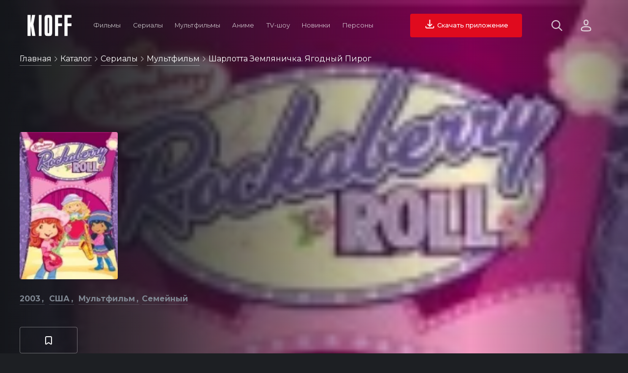

--- FILE ---
content_type: text/html; charset=utf-8
request_url: https://kioff.ru/film/577173-sharlotta-zemljanichka-jagodnyj-pirog
body_size: 10058
content:
<!doctype html>
<html data-n-head-ssr lang="ru" prefix="og: http://ogp.me/ns# video: http://ogp.me/ns/video# ya: http://webmaster.yandex.ru/vocabularies/" data-n-head="%7B%22lang%22:%7B%22ssr%22:%22ru%22%7D,%22prefix%22:%7B%22ssr%22:%22og:%20http://ogp.me/ns#%20video:%20http://ogp.me/ns/video#%20ya:%20http://webmaster.yandex.ru/vocabularies/%22%7D%7D">
  <head >
    <meta data-n-head="ssr" data-hid="application-name" property="application-name" content="KIOFF"><meta data-n-head="ssr" data-hid="hdvb" name="hdvb" content="a553fc676b0411d3d60c4c01e95d1da8:42a60da707bccadf2fd49f224e588d6f"><meta data-n-head="ssr" charset="utf-8"><meta data-n-head="ssr" name="viewport" content="width=device-width, initial-scale=1"><meta data-n-head="ssr" name="theme-color" content="#14161a"><meta data-n-head="ssr" name="msapplication-TileColor" content="#ffffff"><meta data-n-head="ssr" name="msapplication-TileImage" content="/static_files/ms-icon-144x144.png"><meta data-n-head="ssr" data-hid="keywords" name="keywords" content="Шарлотта Земляничка. Ягодный пирог Strawberry Shortcake смотреть онлайн"><meta data-n-head="ssr" data-hid="description" name="description" content="Смотрите сериал Шарлотта Земляничка. Ягодный пирог / Strawberry Shortcake (2003) США: описание, кадры, трейлеры, актерский состав, факты и киноляпы, рецензии и отзывы."><meta data-n-head="ssr" data-hid="og:type" property="og:type" content="video.movie"><meta data-n-head="ssr" data-hid="og:image" property="og:image" content="https://st.kp.yandex.net/images/film_iphone/iphone360_577173.jpg"><meta data-n-head="ssr" data-hid="og:image:type" property="og:image:type" content="image/jpeg"><meta data-n-head="ssr" data-hid="og:url" property="og:url" content="https://kioff.ru/film/577173-sharlotta-zemljanichka-jagodnyj-pirog"><meta data-n-head="ssr" data-hid="og:title" property="og:title" content="Шарлотта Земляничка. Ягодный пирог / Strawberry Shortcake (2003)"><meta data-n-head="ssr" data-hid="og:description" name="og:description" content=""><title>Сериал Шарлотта Земляничка. Ягодный пирог / Strawberry Shortcake (2003) США — смотреть онлайн все серии в хорошем качестве на русском</title><link data-n-head="ssr" data-hid="opensearch" rel="search" type="application/opensearchdescription+xml" href="https://kioff.ru/opensearch.xml" title="Поиск по KIOFF"><link data-n-head="ssr" data-hid="yandex-tableau-widget" rel="yandex-tableau-widget" href="https://kioff.ru/tableau/tableau.json"><link data-n-head="ssr" data-hid="alternate" rel="alternate" href="https://kioff.ru"><link data-n-head="ssr" rel="icon" type="image/x-icon" href="https://kioff.ru/static_files/favicon.ico"><link data-n-head="ssr" rel="apple-touch-icon" sizes="57x57" href="https://kioff.ru/static_files/apple-icon-57x57.png"><link data-n-head="ssr" rel="apple-touch-icon" sizes="60x60" href="https://kioff.ru/static_files/apple-icon-60x60.png"><link data-n-head="ssr" rel="apple-touch-icon" sizes="72x72" href="https://kioff.ru/static_files/apple-icon-72x72.png"><link data-n-head="ssr" rel="apple-touch-icon" sizes="76x76" href="https://kioff.ru/static_files/apple-icon-76x76.png"><link data-n-head="ssr" rel="apple-touch-icon" sizes="114x114" href="https://kioff.ru/static_files/apple-icon-114x114.png"><link data-n-head="ssr" rel="apple-touch-icon" sizes="120x120" href="https://kioff.ru/static_files/apple-icon-120x120.png"><link data-n-head="ssr" rel="apple-touch-icon" sizes="144x144" href="https://kioff.ru/static_files/apple-icon-144x144.png"><link data-n-head="ssr" rel="apple-touch-icon" sizes="152x152" href="https://kioff.ru/static_files/apple-icon-152x152.png"><link data-n-head="ssr" rel="apple-touch-icon" sizes="180x180" href="https://kioff.ru/static_files/apple-icon-180x180.png"><link data-n-head="ssr" rel="icon" type="image/png" sizes="192x192" href="https://kioff.ru/android-icon-192x192.png"><link data-n-head="ssr" rel="icon" type="image/png" sizes="512x512" href="https://kioff.ru/static_files/apple-icon-512x512.png"><link data-n-head="ssr" rel="icon" type="image/png" sizes="32x32" href="https://kioff.ru/static_files/favicon-32x32.png"><link data-n-head="ssr" rel="icon" type="image/png" sizes="96x96" href="https://kioff.ru/static_files/favicon-96x96.png"><link data-n-head="ssr" rel="icon" type="image/png" sizes="16x16" href="https://kioff.ru/static_files/favicon-16x16.png"><link data-n-head="ssr" href="https://mc.yandex.ru/metrika/watch.js" rel="preload" as="script"><link data-n-head="ssr" data-hid="gf-prefetch" rel="dns-prefetch" href="https://fonts.gstatic.com/"><link data-n-head="ssr" data-hid="gf-preconnect" rel="preconnect" href="https://fonts.gstatic.com/" crossorigin=""><link data-n-head="ssr" data-hid="gf-preload" rel="preload" as="style" href="https://fonts.googleapis.com/css2?family=Montserrat:wght@400;500;700&amp;display=swap"><link data-n-head="ssr" data-hid="canonical" rel="canonical" href="https://kioff.ru/film/577173-sharlotta-zemljanichka-jagodnyj-pirog"><script data-n-head="ssr" src="https://mc.yandex.ru/metrika/watch.js" async></script><script data-n-head="ssr" data-hid="gf-script">(function(){var l=document.createElement('link');l.rel="stylesheet";l.href="https://fonts.googleapis.com/css2?family=Montserrat:wght@400;500;700&display=swap";document.querySelector("head").appendChild(l);})();</script><script data-n-head="ssr" data-hid="speakable" type="application/ld+json">
&quot;@context&quot;: &quot;https://schema.org/&quot;,
&quot;@type&quot;: &quot;WebPage&quot;,
&quot;name&quot;: &quot;KIOFF&quot;,
&quot;speakable&quot;: {
  &quot;@type&quot;: &quot;SpeakableSpecification&quot;,
  &quot;xpath&quot;: [ &quot;/html/head/meta[@name=&#x27;description&#x27;]/@content&quot;]
},
&quot;url&quot;: &quot;https://kioff.ru/film/577173-sharlotta-zemljanichka-jagodnyj-pirog&quot;}</script><noscript data-n-head="ssr" data-hid="gf-noscript"><link rel="stylesheet" href="https://fonts.googleapis.com/css2?family=Montserrat:wght@400;500;700&display=swap"></noscript><link rel="preload" href="/dist/client/b264f7b.modern.js" as="script"><link rel="preload" href="/dist/client/57fa9b0.modern.js" as="script"><link rel="preload" href="/dist/client/9d6358a.modern.js" as="script"><link rel="preload" href="/dist/client/badc20c.modern.js" as="script"><link rel="preload" href="/dist/client/d2fdaee.modern.js" as="script"><style data-vue-ssr-id="46236b92:0 167e76c5:0 d28f0d96:0 36692e9a:0 bc083d4a:0 28b4c43a:0">.fadeIn-enter-active,.fadeIn-leave-active{transition:all 1s}.toTop-enter-active,.toTop-leave-active{transition:all .5s}.toTop-enter,.toTop-leave-to{opacity:0;transform:translateY(50vh)}.toBottom-enter-active,.toBottom-leave-active{transition:all .5s}.toBottom-enter,.toBottom-leave-to{opacity:0;transform:translateY(-50vh)}.toLeft-enter-active,.toLeft-leave-active{transition:all .5s}.toLeft-enter,.toLeft-leave-to{opacity:0;transform:translateX(100vw)}.toRight-enter-active,.toRight-leave-active{transition:all .5s}.toRight-enter,.toRight-leave-to{opacity:0;transform:translateX(-100vw)}.fadeIn-enter-active,.fadeIn-leave-active{transition:all .2s}.fadeIn-enter,.fadeIn-leave-to{opacity:0;transform:scale(0)}[v-cloak]{display:none}*,:after,:before{box-sizing:border-box;margin:0;outline:none;padding:0}html{backface-visibility:hidden;box-sizing:border-box;cursor:default;font-size:10px;min-height:100%;min-height:-webkit-fill-available;scroll-behavior:smooth}body{background-color:#1d1f23;color:#f2f2f2;font-size:1.6rem;font-weight:400;overflow-x:hidden}a,body{font-family:"Montserrat",Arial}a{color:#fff;cursor:pointer;-webkit-text-decoration:none;text-decoration:none}button,input,select,textarea{-webkit-appearance:none;font-family:"Montserrat",Arial;font-size:1.6rem}.h1,.h2,.h3,.h4,h1,h2,h3,h4{font-family:"Montserrat",Arial;font-weight:700}.h1,h1{font-size:4.8rem}.h2,h2{font-size:3.2rem}.h3,h3{font-size:2.4rem}img{-webkit-user-select:none;-moz-user-select:none;user-select:none}.content{min-height:100vh;padding:180px 40px 56px}.content h1{margin-bottom:56px}.content p{font-size:1.8rem;line-height:2.8rem}.content.nopad{padding:180px 0 56px}.content.nopad h1{margin-left:40px}.content.nopad .slider-premieres .header .buttons{margin-left:0}.dbtn{background-color:#1d1f23;border:1px solid hsla(0,0%,100%,.35);border-radius:4px;color:#f2f2f2;cursor:pointer;display:inline-block;font-size:1.6rem;padding:12px 14px;transition:border .2s ease}.dbtn:hover{border:1px solid #fff}.dbtn.blue.active,.dbtn.blue:hover{border-color:#03a9f4}.dbtn.green:hover{border-color:#8bc34a}.dbtn.red:hover{border-color:#e00a1e}.loader{animation:rotate360 1s infinite;background-image:url(/static_files/icons/spiner.svg);background-size:32px;display:inline-block;height:32px;width:32px}.loader.start{left:50%;margin:-16px 0 0 -16px;position:absolute;top:50%}.show-more{margin:32px 0;text-align:center}.show-more.prev{margin:0 0 32px}.show-more.prev button i.arrow{background-image:url(/static_files/icons/arrow-right-dark.svg);transform:rotate(-90deg)}.show-more.inline{text-align:left}.show-more button{background-color:#1d1f23;border:1px solid hsla(0,0%,100%,.35);border-radius:4px;color:#f2f2f2;cursor:pointer;display:inline-block;font-size:1.6rem;padding:10px 20px;transition:all .2s ease}.show-more button:hover{border:1px solid #fff}.show-more.inline button{border:none;border-bottom:1px solid hsla(0,0%,100%,.35);margin-top:2px;padding:0 0 2px}.show-more.inline button:hover{border:none;border-bottom:1px solid #fff}.show-more button .loader{left:auto;margin:0 0 0 4px;position:relative;top:auto}.show-more button i{background-size:16px;display:inline-block;height:16px;margin-left:4px;vertical-align:middle;width:16px}.show-more button i.arrow{background-image:url(/static_files/icons/arrow-right-dark.svg);transform:rotate(90deg)}.related{min-height:444px}.related.premieres{min-height:510px}.related.top10{min-height:422px}.search-hints{animation:toWidth .5s;box-shadow:0 0 32px 0 rgba(0,0,0,.2);position:absolute;right:170px;top:28px;width:440px}.search-hints .form{background-color:#000;border-radius:4px 4px 0 0}.search-hints .form input#ssearch{background-color:#fff;border:none;border-radius:4px 4px 0 0;color:#000;display:block;font-size:1.6rem;padding:10px 15px 10px 40px;width:100%}.search-hints .form .icon-ssearch{background-image:url(/static_files/icons/search-for-input.svg);background-size:16px;display:inline-block;height:16px;left:10px;position:absolute;top:10px;width:16px}.search-hints .form .popular-queries{background-color:#000;color:#f2f2f2;padding:20px;position:relative;z-index:1}.search-hints .form .popular-queries strong{color:hsla(0,0%,100%,.55);display:block;margin-bottom:15px}.search-hints .form .popular-queries ul{list-style:none}.search-hints .form .popular-queries ul li{color:#f2f2f2;cursor:pointer;margin:10px 0}.search-hints .datalist{background-color:#000;border:none;color:#f2f2f2;width:100%;z-index:4}.search-hints .datalist .no-match{padding:20px}.search-hints .datalist .no-match a{border-bottom:1px solid hsla(0,0%,100%,.35);color:#fff;display:inline-block;font-size:1.4rem;margin-top:10px;padding-bottom:2px;transition:all .2s ease}.search-hints .datalist .no-match a:hover{border-bottom:1px solid #fff}.search-hints .datalist ul{font-size:1.6rem;list-style:none;max-height:400px;overflow:auto;padding:10px 0}.search-hints .datalist ul li{display:grid;grid-template-columns:80px auto;grid-gap:0 20px;align-items:center;cursor:pointer;padding:7px 15px;transition:all .2s ease}.search-hints .datalist ul li:hover{background-color:rgba(28,31,36,.75)}.search-hints .datalist ul li .poster{height:120px;overflow:hidden;position:relative;width:80px}.search-hints .datalist ul li .poster img{background-color:rgba(28,31,36,.75);min-height:100%;-o-object-fit:cover;object-fit:cover;width:100%}.search-hints .datalist ul li p{overflow:hidden;width:100%}.search-hints .datalist ul li p strong{border:none;display:block;font-size:1.6rem;font-weight:400;margin-bottom:10px;width:100%}.search-hints .datalist ul li p span{color:#5e6672;font-size:1.6rem;text-transform:capitalize}.film-link{text-indent:-9999px}.breadcrumbs{left:40px;max-width:calc(100vw - 60px);overflow:hidden;position:absolute;text-overflow:ellipsis;top:110px;white-space:nowrap;z-index:10}.breadcrumbs .icon-arrow{background-image:url(/static_files/icons/arrow-right-dark.svg);background-size:10px;display:inline-block;height:10px;opacity:.8;width:10px}.breadcrumbs div{display:inline-block}.breadcrumbs span{color:#fff;text-transform:capitalize}.breadcrumbs a{border-bottom:1px solid hsla(0,0%,100%,.35);color:#fff;display:inline-block;font-size:1.6rem;line-height:20px;margin-bottom:10px;padding-bottom:3px;transition:all .2s ease}.breadcrumbs a:hover{border-bottom:1px solid #fff}.filters{margin:56px 0}.filters .sort{text-align:right}.filters input,.filters select{background-color:#1d1f23;border:1px solid hsla(0,0%,100%,.35);border-radius:4px;color:#f2f2f2;cursor:pointer;margin:0 4px 4px 0;padding:15px;transition:border .2s ease}.filters input:hover,.filters select:hover{border:1px solid #fff}.filters .reset{background-color:#607d8b;border:none;border-radius:4px;color:#fff;cursor:pointer;display:inline-block;font-size:1.6rem;padding:14px;transition:background-color .2s ease}.filters .reset:hover{background-color:#97a0ae}.filters .reset.active{background-color:#e00a1e}.filters .reset img{display:inline-block;height:18px;margin-right:4px;width:18px}.filters .reset img,.filters .reset span{vertical-align:middle}.search-hints.relative{box-shadow:none;position:relative;right:0;top:0;width:100%}.search-hints.relative .form{background-color:#1d1f23}.search-hints.relative .form input#ssearch{background-color:#1d1f23;border-bottom:2px solid #f2f2f2;color:#f2f2f2;font-size:4rem;padding-left:50px}.search-hints.relative .form .icon-ssearch{background-image:url(/static_files/icons/search.svg);background-size:40px;display:inline-block;height:40px;left:0;position:relative;top:60px;width:40px}.flyroll{bottom:0;height:auto;position:fixed;right:0;text-align:right;width:320px;z-index:5}.flyroll .close{background-color:rgba(0,0,0,.75);border-radius:50%;color:#fff;display:inline-block;font-size:1.2rem;height:28px;line-height:28px;margin:0 3px 3px 0;text-align:center;width:28px}.flyroll .body{background-color:#fff}@keyframes toWidth{0%{opacity:0;width:0}to{opacity:1;width:440px}}@keyframes toWidthMobile{0%{opacity:0;width:0}to{opacity:1;width:70vw}}@keyframes toLeft{0%{opacity:0;transform:translateX(100vw)}to{opacity:1;transform:translateX(0)}}@keyframes rotate360{0%{transform:rotate(0)}to{transform:rotate(1turn)}}@keyframes filmHeader{0%{background-position:bottom}50%{background-position:50%}to{background-position:top}}@keyframes fadeIn{0%{opacity:0;transform:scale(0)}to{opacity:1;transform:scale(1)}}
.nuxt-progress{background-color:#e00a1e;height:3px;left:0;opacity:1;position:fixed;right:0;top:0;transition:width .1s,opacity .4s;width:0;z-index:999999}.nuxt-progress.nuxt-progress-notransition{transition:none}.nuxt-progress-failed{background-color:red}
.premium{background-color:#1d1d1d;height:100vh}.premium .modal{background-color:#222;border:2px solid hsla(0,0%,100%,.1);border-radius:4px;height:360px;margin:auto;padding:20px;position:relative;text-align:center;top:calc(50% - 180px);width:360px}.premium .modal h1{font-size:2rem;margin:15px 0 30px;text-align:center;text-transform:uppercase}.premium .modal a{font-weight:700}.premium .modal .checkboxes label{display:grid;grid-template-columns:24px auto;margin:20px 0;grid-gap:10px;align-items:start;cursor:pointer;transition:color .2s ease}.premium .modal .checkboxes label:hover{color:#ff142a}.premium .modal .checkboxes label input{background-color:#fff;border:1px solid #d2d2d2;border-radius:4px;height:24px;width:24px}.premium .modal .checkboxes label span{display:inline-block}.premium .modal .socials{margin-top:60px;text-align:center}.premium .modal .socials strong{display:block;font-size:1.6rem;font-weight:700;margin-bottom:20px}.premium .modal .socials .items{display:grid;grid-template-columns:repeat(3,80px);grid-gap:5px;justify-content:center;text-align:center}.premium .modal .socials .items .item{align-items:center;background-color:#2d2d2d;border:1px solid hsla(0,0%,100%,.1);border-radius:4px;cursor:pointer;display:grid;height:50px;justify-items:center;transition:border .2s ease;width:80px}.premium .modal .socials .items .item:hover{border:1px solid #ff142a}.premium .modal .socials .items .item img{height:24px;width:24px}
.mainmenu{display:grid;grid-template-columns:90px auto auto;padding:28px 56px;position:fixed;top:0;width:100%;grid-gap:32px;align-items:center;transition:padding .2s linear;z-index:11}.mainmenu.stick{background-color:#14161a;padding:12px 56px}.mainmenu.stick .search-hints{top:12px}.mainmenu i{text-indent:-9999px}.mainmenu .logo{background-image:url(/static_files/logo.svg);background-size:90px 44px;cursor:pointer;height:44px;width:90px}.mainmenu .items{align-items:center;display:grid;grid-template-columns:repeat(7,auto);justify-items:center}.mainmenu .items .item{padding:0 10px}.mainmenu .items .item:hover>a{color:#fff;opacity:1}.mainmenu .items .item .drop{background-color:#000;border-radius:8px;display:grid;grid-template-columns:repeat(3,auto);grid-template-rows:auto;margin-left:-24px;overflow:hidden;padding:8px;position:absolute;text-align:left;z-index:12}.mainmenu .items .item .drop a{font-size:1.6rem;padding:10px 16px}.mainmenu .items .item .drop a:hover{background-color:#252930;border-radius:4px}.mainmenu .items .item a{color:#f2f2f2;display:inline-block;font-size:1vw;line-height:28px;opacity:.8;padding:5px 0;-webkit-text-decoration:none;text-decoration:none;transition:all .2s ease}.mainmenu .items .item a:hover{color:#fff;opacity:1}.mainmenu .items .item a .icon-arrow{background-image:url(/static_files/icons/arrow-right-dark.svg);background-size:16px;display:inline-block;height:16px;transform:rotate(90deg);width:16px}.mainmenu .right{align-items:center;display:grid;justify-content:end}.mainmenu .right .buttons{display:grid;grid-template-columns:auto 100px;grid-gap:60px;align-items:center}.mainmenu .right .buttons .actions{display:grid;grid-template-columns:24px 40px;grid-gap:36px;align-items:center}.mainmenu .right .buttons .actions .site-profile{cursor:pointer;height:40px;position:relative;width:40px}.mainmenu .right .buttons .actions .site-profile.active img,.mainmenu .right .buttons .actions .site-profile:hover>img{opacity:1;transform:scale(1.1)}.mainmenu .right .buttons .actions .site-profile.active .icon-close{opacity:1}.mainmenu .right .buttons .actions .site-profile .icon-close{background-image:url(/static_files/icons/close-dark.svg);background-size:12px;display:block;height:12px;left:calc(50% - 6px);opacity:0;position:absolute;top:calc(50% - 6px);width:12px}.mainmenu .right .buttons .actions .site-profile img{border-radius:50%;height:100%;opacity:.8;transition:all .2s ease;width:100%}.mainmenu .right .buttons .actions i{cursor:pointer;display:inline-block;transition:opacity .2s ease}.mainmenu .right .buttons .actions i.icon-search{background-image:url(/static_files/icons/search.svg);background-size:22px;height:22px;opacity:.8;width:22px}.mainmenu .right .buttons .actions i.icon-search:hover{opacity:1}.mainmenu .right .buttons .actions i.icon-close{background-image:url(/static_files/icons/cancel-dark.svg);background-size:20px;height:20px;opacity:1;width:20px}.mainmenu .right .buttons .actions i.icon-auth{background-image:url(/static_files/icons/noavatar.svg);background-size:21px 24px;height:24px;opacity:.8;width:21px}.mainmenu .right .buttons .actions i.icon-auth:hover{opacity:1}.mainmenu .right .buttons .actions i.icon-burger{background-image:url(/static_files/icons/burger.svg);background-size:18px 15px;height:15px;opacity:.8;width:18px}.mainmenu .right .buttons .actions i.icon-burger:hover{opacity:1}.mainmenu .right .buttons button{background-color:#e00a1e;border:none;border-radius:4px;color:#fff;cursor:pointer;font-size:1vw;font-weight:500;line-height:40px;margin:0;padding:4px 28px;text-align:center;transition:all .2s ease}.mainmenu .right .buttons button:hover{background-color:#ff142a}
.film .loader{left:50%;margin:-16px 0 0 -16px;position:absolute;top:50%}.film .block{padding:0 40px 56px;position:relative}.film .block.persons .person-info{display:grid;grid-template-columns:100px auto;padding-right:20px;position:fixed;grid-gap:20px;align-items:center;animation:fadeIn .2s ease;background-color:#000;box-shadow:0 0 32px 0 rgba(0,0,0,.5);z-index:11}.film .block.persons .person-info .poster{display:inline-block;height:150px;overflow:hidden;width:100px}.film .block.persons .person-info .poster img{height:100%;-o-object-fit:cover;object-fit:cover;width:100%}.film .block.persons .person-info a{border-bottom:1px solid hsla(0,0%,100%,.35);display:inline-block;padding-bottom:2px;transition:border-bottom .2s ease}.film .block.persons .person-info a:hover{border-bottom:1px solid #fff}.film .block.persons .items{display:grid;grid-template-columns:repeat(2,1fr);grid-gap:40px}.film .block.persons .items .item{display:grid;grid-template-columns:60px auto;grid-gap:20px;align-items:center;margin-bottom:15px}.film .block.persons .items .item .poster{display:inline-block;height:90px;overflow:hidden;width:60px}.film .block.persons .items .item .poster img{min-height:100%;-o-object-fit:cover;object-fit:cover;width:100%}.film .block.persons .items .item a{display:inline-block;font-size:1.8rem;transition:all .2s ease}.film .block.persons .items .item a:hover{border-bottom:1px solid #fff}.film .block h3{font-size:2.4rem;margin-bottom:14px}.film .block h2{font-size:3.2rem;margin:0 0 28px}.film .block h2 a{border-bottom:1px solid hsla(0,0%,100%,.35);padding-bottom:2px;transition:all .2s ease}.film .block h2 a:hover{border-bottom:1px solid #fff}.film .block p{font-size:1.8rem;line-height:2.8rem;white-space:pre-line}.film .description h1{font-size:4.8rem;margin-bottom:20px}.film .description .text{display:grid;grid-template-columns:auto 196px;grid-gap:100px}.film .description .text .votes{margin-bottom:14px}.film .description .text .votes button:last-child{margin-left:5px}.film .description .text .votes button img{display-:inline-block;height:19px;margin-right:5px;width:19px}.film .description .text .votes button.like{color:#8bc34a}.film .description .text .votes button.dislike{color:#e00a1e}.film .description .text .share input{left:-9999px;position:absolute}.film .description .text .share span{display:grid;grid-template-columns:auto auto;grid-gap:10px;align-items:center;border:1px solid #808893;border-radius:4px;color:#808893;cursor:pointer;font-size:2rem;padding:10px 15px;transition:border .2s ease}.film .description .text .share span:hover{border:1px solid #fff}.film .description .text .share span:hover>img{opacity:1}.film .description .text .share span img{height:32px;opacity:.7;transition:opacity .2s ease;width:32px}.film .menu{margin-bottom:36px;overflow-x:scroll;padding:32px 0 20px 40px;width:100%;-webkit-overflow-scrolling:touch}.film .menu::-webkit-scrollbar-track{background:#1d1f23;height:7px}.film .menu::-webkit-scrollbar{height:7px}.film .menu::-webkit-scrollbar-thumb{background:#1d1f23;border-radius:5px}.film .menu:hover::-webkit-scrollbar-thumb{background:#444}.film .menu:hover::-webkit-scrollbar-thumb:hover{background:#808893}.film .menu ul{list-style:none}.film .menu ul li{border-bottom:2px solid transparent;color:#808893;cursor:pointer;display:inline-block;font-size:2rem;margin-right:20px;transition:all .2s ease}.film .menu ul li.active{border-bottom:2px solid #e00a1e;color:#f2f2f2}.film .menu ul li:hover{color:#f2f2f2}.film .menu ul li a{color:#808893}.film .menu ul li a.active{border-bottom:2px solid #e00a1e;color:#f2f2f2}.film .modal{background-color:#14161a;height:100vh;left:0;position:fixed;top:0;width:100vw;z-index:12}.film .modal.mailing{border-radius:4px;box-shadow:0 0 32px rgba(0,0,0,.5);height:auto;left:50%;top:50%;width:500px}.film .modal.mailing .body{padding:0 40px 40px}.film .modal.mailing .body h3{margin-bottom:32px}.film .modal.mailing .body p{line-height:2.8rem;margin:10px 0}.film .modal.mailing .body button{background-color:#14161a;border:1px solid hsla(0,0%,100%,.35);border-radius:4px;color:#fff;cursor:pointer;font-size:1.4rem;font-weight:400;line-height:40px;margin-top:12px;padding:0 24px;transition:all .2s ease}.film .modal.mailing .body button:hover{border:1px solid #fff}.film .modal .actions{padding:0;text-align:right}.film .modal .actions i{background:#e00a1e url(/static_files/icons/close-dark.svg) 50% no-repeat;background-size:16px;cursor:pointer;display:inline-block;height:40px;vertical-align:middle;width:60px}.film .modal .actions i:hover{background-color:#ff142a}.film .modal .loader{background-size:40px;height:40px;left:50%;margin:-20px 0 0 -20px;position:absolute;top:50%;width:40px}.film .modal iframe{border:none;height:calc(100vh - 40px);margin:0;padding:0;position:relative;width:100vw;z-index:1}.film .top{overflow:hidden;position:relative}.film .top,.film .top .bg{height:100vh;min-height:760px;width:100%}.film .top .bg{background-position:top;background-size:cover;transition:background-position .2s ease}.film .top .bg:after{background-image:linear-gradient(90deg,#14161a,rgba(20,22,26,.8) 25%,rgba(20,22,26,.4) 50%,rgba(20,22,26,0) 75%,rgba(20,22,26,.5));bottom:0;content:"";height:100%;position:absolute;width:100%;z-index:1}.film .top .wrapper{bottom:40px;left:40px;max-width:660px;position:absolute;z-index:2}.film .top .poster{border-radius:4px;height:300px;margin-bottom:30px;overflow:hidden;width:200px}.film .top .poster img{min-height:100%;-o-object-fit:cover;object-fit:cover;width:100%}.film .top .meta{margin-bottom:15px}.film .top .meta a{border-bottom:1px solid hsla(217,8%,50%,.35);color:#808893;display:inline-block;font-weight:700;margin:0 5px 15px 0;padding-bottom:2px;text-transform:capitalize;transition:all .2s ease}.film .top .meta a:hover{border-bottom:1px solid #808893}.film .top .meta a:not(:last-child):after{content:",";position:relative;right:2px}.film .top .meta span{border:1px solid #808893;border-radius:4px;color:#808893;font-weight:700;padding:5px 10px}.film .top .tagline{margin-bottom:30px}.film .top .actions{z-index:2}.film .top .actions,.film .top .actions .second{display:grid;grid-template-columns:repeat(2,auto);grid-gap:20px;align-items:center}.film .top .actions i{display:inline-block}.film .top .actions i.icon-watch{background-image:url(/static_files/icons/play.svg);background-size:24px;height:24px;width:24px}.film .top .actions i.icon-trailer{background-image:url(/static_files/icons/trailer.svg);background-size:24px;height:24px;width:24px}.film .top .actions button{display:grid;grid-gap:10px;align-items:center;border:none;border-radius:4px;color:#fff;cursor:pointer;font-size:1.8rem;font-weight:500;justify-content:center;line-height:40px;transition:all .2s ease}.film .top .actions button.watch{background-color:#e00a1e;grid-template-columns:24px auto;padding:6px 28px}.film .top .actions button.watch:hover{background-color:#ff142a}.film .top .actions button.trailer{background-color:transparent;border:1px solid hsla(0,0%,100%,.35);grid-template-columns:24px auto;padding:6px 28px}.film .top .actions button.trailer:hover{border:1px solid #fff}.film .top .actions button.favorite{background-color:transparent;border:1px solid hsla(0,0%,100%,.35)}.film .top .actions button.favorite:hover{border:1px solid #fff}
.favorite{align-items:center;background-color:hsla(0,0%,100%,.3);display:grid;grid-template-columns:24px auto;padding:14px;width:100%}.favorite:hover{background-color:hsla(0,0%,100%,.5)}.favorite.active i.icon-favorite{background-image:url(/static_files/icons/favorite-active.svg)}.favorite .icon-favorite{background-image:url(/static_files/icons/favorite.svg);background-size:24px;height:24px;width:24px}.favorite.btn{grid-template-columns:auto;grid-gap:0}.favorite.btn span{display:block}.favorite span{display:none}</style>
  </head>
  <body >
    <div data-server-rendered="true" id="__nuxt"><!----><div id="__layout"><div><!----> <div class="mainmenu"><div class="logo nuxt-link-active"></div> <div class="items"><div class="item"><a href="/film?type=films">
        Фильмы
      </a> <div class="drop" style="display:none;"><a href="/film?type=films&amp;genre=%D0%B1%D0%BE%D0%B5%D0%B2%D0%B8%D0%BA">Боевики</a> <a href="/film?type=films&amp;genre=%D0%BA%D0%BE%D0%BC%D0%B5%D0%B4%D0%B8%D1%8F">Комедии</a> <a href="/film?type=films&amp;genre=%D0%B4%D0%B5%D1%82%D0%B5%D0%BA%D1%82%D0%B8%D0%B2">Детективы</a> <a href="/film?type=films&amp;genre=%D0%B4%D0%BE%D0%BA%D1%83%D0%BC%D0%B5%D0%BD%D1%82%D0%B0%D0%BB%D1%8C%D0%BD%D1%8B%D0%B9">Документальные</a> <a href="/film?type=films&amp;genre=%D0%B4%D1%80%D0%B0%D0%BC%D0%B0">Драма</a> <a href="/film?type=films&amp;genre=%D1%81%D0%B5%D0%BC%D0%B5%D0%B9%D0%BD%D1%8B%D0%B9">Семейные</a> <a href="/film?type=films&amp;genre=%D0%B8%D1%81%D1%82%D0%BE%D1%80%D0%B8%D1%8F">Исторические</a> <a href="/film?type=films&amp;genre=%D0%BC%D0%B5%D0%BB%D0%BE%D0%B4%D1%80%D0%B0%D0%BC%D0%B0">Мелодрама</a> <a href="/film?type=films&amp;genre=%D1%81%D0%BF%D0%BE%D1%80%D1%82">Спорт</a> <a href="/film?type=films&amp;genre=%D1%82%D1%80%D0%B8%D0%BB%D0%BB%D0%B5%D1%80">Триллер</a> <a href="/film?type=films&amp;genre=%D0%B2%D0%BE%D0%B5%D0%BD%D0%BD%D1%8B%D0%B9">Военные</a> <a href="/film?type=films&amp;genre=%D1%84%D0%B0%D0%BD%D1%82%D0%B0%D1%81%D1%82%D0%B8%D0%BA%D0%B0">Фантастика</a> <div><a href="/random?type=films">Случайный фильм</a></div></div></div> <div class="item"><a href="/film?type=serials">
        Сериалы
      </a> <div class="drop" style="display:none;"><a href="/film?type=serials&amp;genre=%D0%B1%D0%BE%D0%B5%D0%B2%D0%B8%D0%BA">Боевики</a> <a href="/film?type=serials&amp;genre=%D0%BA%D0%BE%D0%BC%D0%B5%D0%B4%D0%B8%D1%8F">Комедии</a> <a href="/film?type=serials&amp;genre=%D0%B4%D0%B5%D1%82%D0%B5%D0%BA%D1%82%D0%B8%D0%B2">Детективы</a> <a href="/film?type=serials&amp;genre=%D0%B4%D1%80%D0%B0%D0%BC%D0%B0">Драма</a> <a href="/film?type=serials&amp;genre=%D0%BA%D1%80%D0%B8%D0%BC%D0%B8%D0%BD%D0%B0%D0%BB">Криминал</a> <a href="/film?type=serials&amp;genre=%D1%81%D0%B5%D0%BC%D0%B5%D0%B9%D0%BD%D1%8B%D0%B9">Семейные</a> <a href="/film?type=serials&amp;genre=%D0%B8%D1%81%D1%82%D0%BE%D1%80%D0%B8%D1%8F">Исторические</a> <a href="/film?type=serials&amp;genre=%D0%BC%D0%B5%D0%BB%D0%BE%D0%B4%D1%80%D0%B0%D0%BC%D0%B0">Мелодрама</a> <a href="/film?type=serials&amp;genre=%D1%81%D0%BF%D0%BE%D1%80%D1%82">Спорт</a> <a href="/film?type=serials&amp;genre=%D1%82%D1%80%D0%B8%D0%BB%D0%BB%D0%B5%D1%80">Триллер</a> <a href="/film?type=serials&amp;genre=%D0%B2%D0%BE%D0%B5%D0%BD%D0%BD%D1%8B%D0%B9">Военные</a> <a href="/film?type=serials&amp;genre=%D1%84%D0%B0%D0%BD%D1%82%D0%B0%D1%81%D1%82%D0%B8%D0%BA%D0%B0">Фантастика</a> <div><a href="/random?type=serials">Случайный сериал</a></div></div></div> <div class="item"><a href="/film?genre=%D0%BC%D1%83%D0%BB%D1%8C%D1%82%D1%84%D0%B8%D0%BB%D1%8C%D0%BC">
        Мультфильмы
      </a></div> <div class="item"><a href="/film?type=anime">
        Аниме
      </a> <div class="drop" style="display:none;"><a href="/film?type=anime-serials">Многосерийные</a> <a href="/film?type=anime-serials&amp;genre=%D1%81%D0%BF%D0%BE%D1%80%D1%82">Спорт</a> <a href="/film?type=anime-serials&amp;genre=%D0%BC%D0%B5%D0%BB%D0%BE%D0%B4%D1%80%D0%B0%D0%BC%D0%B0">Романтика</a> <div><a href="/random?type=anime-serials">Случайное аниме</a></div></div></div> <div class="item"><a href="/film?type=tv-show">
        TV-шоу
      </a></div> <div class="item"><a href="/film?year=2026&amp;sort=date">
        Новинки
      </a></div> <div class="item"><a href="/persons">
        Персоны
      </a></div></div> <div class="right"><div class="buttons"><button><img src="/static_files/icons/download.png" alt="" style="display:inline-block;position:relative;top:5px;width:24px;height:24px;">
        Скачать приложение
      </button> <div class="actions"><i class="icon-search"></i> <i class="icon-auth"></i></div></div> <!----> <!----></div></div> <div itemscope="itemscope" itemtype="http://schema.org/TVSeries" class="film"><div itemscope="itemscope" itemtype="http://schema.org/BreadcrumbList" class="breadcrumbs"><div itemprop="itemListElement" itemscope="itemscope" itemtype="http://schema.org/ListItem"><a href="/" itemprop="item" class="nuxt-link-active"><span itemprop="name">Главная</span></a> <meta itemprop="position" content="1"></div> <div itemprop="itemListElement" itemscope="itemscope" itemtype="http://schema.org/ListItem"><i class="icon-arrow"></i> <a href="/film" itemprop="item" class="nuxt-link-active"><span itemprop="name">Каталог</span></a> <meta itemprop="position" content="2"></div> <div itemprop="itemListElement" itemscope="itemscope" itemtype="http://schema.org/ListItem"><i class="icon-arrow"></i> <a href="/film?type=serials" itemprop="item"><span itemprop="name">Сериалы</span></a> <meta itemprop="position" content="3"></div> <div itemprop="itemListElement" itemscope="itemscope" itemtype="http://schema.org/ListItem"><i class="icon-arrow"></i> <a href="/film?type=serials&amp;genre=%D0%BC%D1%83%D0%BB%D1%8C%D1%82%D1%84%D0%B8%D0%BB%D1%8C%D0%BC" itemprop="item"><span itemprop="name">
          мультфильм
        </span></a> <meta itemprop="position" content="4"></div> <div itemprop="itemListElement" itemscope="itemscope" itemtype="http://schema.org/ListItem"><i class="icon-arrow"></i> <span itemprop="name">Шарлотта Земляничка. Ягодный пирог</span> <meta itemprop="position" content="5"></div></div> <div class="top"><div itemprop="thumbnail" itemscope="itemscope" itemtype="http://schema.org/ImageObject" class="bg" style="animation:2s filmHeader;background-image:url( https://st.kp.yandex.net/images/film_big/577173.jpg);"><meta itemprop="contentUrl" content="https://st.kp.yandex.net/images/film_iphone/iphone360_577173.jpg"></div> <div class="wrapper"><div class="poster"><img src="https://st.kp.yandex.net/images/film_iphone/iphone360_577173.jpg" alt="Шарлотта Земляничка. Ягодный пирог"></div> <div class="meta"><a href="/film?year=2003">
          2003
        </a> <a href="/film?country=%D0%A1%D0%A8%D0%90">
          США
        </a> <a href="/film?genre=%D0%BC%D1%83%D0%BB%D1%8C%D1%82%D1%84%D0%B8%D0%BB%D1%8C%D0%BC">
          мультфильм
        </a><a href="/film?genre=%D1%81%D0%B5%D0%BC%D0%B5%D0%B9%D0%BD%D1%8B%D0%B9">
          семейный
        </a> <!----></div> <div class="tagline">
        
      </div> <div class="actions"><!----> <div class="second"><!----> <button data-fav-id="577173" title="Добавить в избранное" class="favorite btn"><i class="icon-favorite"></i> <!----></button></div></div></div></div> <div class="menu"><ul style="width:1600px;"><li class="active">
        Описание
      </li> <li>
        Кадры
      </li> <li>
        Сиквелы и приквелы
      </li> <li>
        Трейлеры
      </li> <li>
        Актеры и съемочная группа
      </li> <li>
        Факты и киноляпы
      </li> <li>
        Рецензии
      </li> <li>
        Рекомендации
      </li></ul></div> <div itemprop="video" itemscope="itemscope" class="block description"><h1 itemprop="name">Сериал Шарлотта Земляничка. Ягодный пирог смотреть онлайн</h1> <div class="text"><div><link itemprop="url" href="https://kioff.ru/film/577173-sharlotta-zemljanichka-jagodnyj-pirog"> <meta itemprop="alternativeHeadline" content="Шарлотта Земляничка. Ягодный пирог"> <meta itemprop="dateReleased" content="2021-09-09T00:01:00"> <meta itemprop="inLanguage" content="ru"> <meta itemprop="isFamilyFriendly" content="true"> <p itemprop="description">
          
        </p></div> <div><div class="votes"><button class="dbtn like"><img src="/static_files/icons/like.svg" alt="Like"> 0
          </button> <button class="dbtn dislike"><img src="/static_files/icons/dislike.svg" alt="Dislike"> 0
          </button></div> <div class="share"><label for="share"><input id="share" type="text" readonly="readonly" value="https://kioff.ru/film/577173-sharlotta-zemljanichka-jagodnyj-pirog"> <span>
              Поделиться
              <img src="/static_files/icons/share.svg" alt="Share"></span></label></div></div></div></div> <div class="block frames"><h2><a href="/film/577173/frames">
        Кадры
      </a></h2> <div data-block-id="0" class="lazy-block"></div></div> <div class="block sap"><h2><a href="/film/577173/sap">
        Сиквелы и приквелы
      </a></h2> <div data-block-id="2" class="lazy-block"></div></div> <div class="block trailers"><h2><a href="/film/577173/trailers">
        Трейлеры
      </a></h2> <div data-block-id="1" class="lazy-block"></div></div> <div class="block persons"><h2><a href="/film/577173/persons">
        Актеры и съемочная группа
      </a></h2> <div itemprop="actor" itemscope="itemscope" itemtype="https://schema.org/Person" class="items"><div class="item-col"><h3>В главных ролях</h3> <div class="list"><div class="item"><div class="poster"><img src="https://kinopoiskapiunofficial.tech/images/actor_posters/kp/2912799.jpg" alt="Мэг Холл"></div> <div><a href="/name/2912799-meg-holl" itemprop="name">Мэг Холл</a></div></div><div class="item"><div class="poster"><img src="https://kinopoiskapiunofficial.tech/images/actor_posters/kp/1783761.jpg" alt="Джун Эк"></div> <div><a href="/name/1783761-dzhun-ek" itemprop="name">Джун Эк</a></div></div><div class="item"><div class="poster"><img src="https://kinopoiskapiunofficial.tech/images/actor_posters/kp/1464922.jpg" alt="Синтия Гань"></div> <div><a href="/name/1464922-sintija-gan" itemprop="name">Синтия Гань</a></div></div><div class="item"><div class="poster"><img src="https://kinopoiskapiunofficial.tech/images/actor_posters/kp/4978111.jpg" alt="Samantha Truman"></div> <div><a href="/name/4978111-samantha-truman" itemprop="name">Samantha Truman</a></div></div><div class="item"><div class="poster"><img src="https://kinopoiskapiunofficial.tech/images/actor_posters/kp/1235647.jpg" alt="Саманта Триба"></div> <div><a href="/name/1235647-samanta-triba" itemprop="name">Саманта Триба</a></div></div><div class="item"><div class="poster"><img src="https://kinopoiskapiunofficial.tech/images/actor_posters/kp/1235641.jpg" alt="Сара Хейнк"></div> <div><a href="/name/1235641-sara-hejnk" itemprop="name">Сара Хейнк</a></div></div><div class="item"><div class="poster"><img src="https://kinopoiskapiunofficial.tech/images/actor_posters/kp/1235649.jpg" alt="Рэйчел Уэр"></div> <div><a href="/name/1235649-rejchel-uer" itemprop="name">Рэйчел Уэр</a></div></div> <!----></div></div> <div><!----> <div itemprop="producer" itemscope="itemscope" itemtype="https://schema.org/Person" class="item-col" style="margin-top:32px;"><h3>Продюсеры</h3> <div class="list"><div class="item"><div class="poster"><img src="https://kinopoiskapiunofficial.tech/images/actor_posters/kp/24030.jpg" alt="Энди Хэйард"></div> <div><a href="/name/24030-endi-hejard" itemprop="name">Энди Хэйард</a></div></div><div class="item"><div class="poster"><img src="https://kinopoiskapiunofficial.tech/images/actor_posters/kp/78799.jpg" alt="Майкл Малиани"></div> <div><a href="/name/78799-majkl-maliani" itemprop="name">Майкл Малиани</a></div></div><div class="item"><div class="poster"><img src="https://kinopoiskapiunofficial.tech/images/actor_posters/kp/4978113.jpg" alt="Mike Brown"></div> <div><a href="/name/4978113-mike-brown" itemprop="name">Mike Brown</a></div></div><div class="item"><div class="poster"><img src="https://kinopoiskapiunofficial.tech/images/actor_posters/kp/4978114.jpg" alt="Kathy McConaughy"></div> <div><a href="/name/4978114-kathy-mcconaughy" itemprop="name">Kathy McConaughy</a></div></div><div class="item"><div class="poster"><img src="https://kinopoiskapiunofficial.tech/images/actor_posters/kp/4978112.jpg" alt="Karren Brown"></div> <div><a href="/name/4978112-karren-brown" itemprop="name">Karren Brown</a></div></div></div></div></div></div> <!----></div> <div class="block related"><h2><a href="/film/577173/related">
        Рекомендуем посмотреть
      </a></h2> <div data-block-id="3" class="lazy-block"></div></div> <div class="block facts"><h2><a href="/film/577173/facts">
        Факты и киноляпы
      </a></h2> <div data-block-id="4" class="lazy-block"></div></div> <div class="block reviews"><h2><a href="/film/577173/reviews">
        Рецензии зрителей
      </a></h2> <div data-block-id="5" class="lazy-block"></div></div> <!----> <!----></div> <div data-block-name="benefits" class="lazy-block" style="height:10px;"></div> <div data-block-name="footer" class="lazy-block" style="height:10px;"></div> <!----></div></div></div><script>window.__NUXT__=(function(a,b,c,d,e,f){return {layout:"default",data:[{film:{_id:"6173cab004f9d011040002cf",type:f,title_ru:"Шарлотта Земляничка. Ягодный пирог",title_en:"Strawberry Shortcake",kinopoisk_id:"577173",alt_kinopoisk_id:b,imdb_id:"tt1190823",world_art_id:"null",material_data:{poster:"https:\u002F\u002Fkinopoiskapiunofficial.tech\u002Fimages\u002Fposters\u002Fkp\u002F577173.jpg",title_alt:c,tagline:c,duration:1800,year:2003,premiere_ru:b,premiere_world:"2003-03-11",rating_mpaa:b,description:b,kinopoisk_rating:b,imdb_rating:5.1,age:b,countries:["США"],genres:["мультфильм","семейный"],actor:[{id:2912799,name:"Мэг Холл",photo:"https:\u002F\u002Fkinopoiskapiunofficial.tech\u002Fimages\u002Factor_posters\u002Fkp\u002F2912799.jpg"},{id:1783761,name:"Джун Эк",photo:"https:\u002F\u002Fkinopoiskapiunofficial.tech\u002Fimages\u002Factor_posters\u002Fkp\u002F1783761.jpg"},{id:1464922,name:"Синтия Гань",photo:"https:\u002F\u002Fkinopoiskapiunofficial.tech\u002Fimages\u002Factor_posters\u002Fkp\u002F1464922.jpg"},{id:4978111,name:"Samantha Truman",photo:"https:\u002F\u002Fkinopoiskapiunofficial.tech\u002Fimages\u002Factor_posters\u002Fkp\u002F4978111.jpg"},{id:1235647,name:"Саманта Триба",photo:"https:\u002F\u002Fkinopoiskapiunofficial.tech\u002Fimages\u002Factor_posters\u002Fkp\u002F1235647.jpg"},{id:1235641,name:"Сара Хейнк",photo:"https:\u002F\u002Fkinopoiskapiunofficial.tech\u002Fimages\u002Factor_posters\u002Fkp\u002F1235641.jpg"},{id:1235649,name:"Рэйчел Уэр",photo:"https:\u002F\u002Fkinopoiskapiunofficial.tech\u002Fimages\u002Factor_posters\u002Fkp\u002F1235649.jpg"}],composer:[],design:[],director:[],editor:[{id:2176027,name:"Джо Мартин",photo:"https:\u002F\u002Fkinopoiskapiunofficial.tech\u002Fimages\u002Factor_posters\u002Fkp\u002F2176027.jpg"}],herself:[],himself:[],hrono_titr_female:[],hrono_titr_male:[],operator:[],producer:[{id:24030,name:"Энди Хэйард",photo:"https:\u002F\u002Fkinopoiskapiunofficial.tech\u002Fimages\u002Factor_posters\u002Fkp\u002F24030.jpg"},{id:78799,name:"Майкл Малиани",photo:"https:\u002F\u002Fkinopoiskapiunofficial.tech\u002Fimages\u002Factor_posters\u002Fkp\u002F78799.jpg"},{id:4978113,name:"Mike Brown",photo:"https:\u002F\u002Fkinopoiskapiunofficial.tech\u002Fimages\u002Factor_posters\u002Fkp\u002F4978113.jpg"},{id:4978114,name:"Kathy McConaughy",photo:"https:\u002F\u002Fkinopoiskapiunofficial.tech\u002Fimages\u002Factor_posters\u002Fkp\u002F4978114.jpg"},{id:4978112,name:"Karren Brown",photo:"https:\u002F\u002Fkinopoiskapiunofficial.tech\u002Fimages\u002Factor_posters\u002Fkp\u002F4978112.jpg"}],translator:[],unknown:[],voice_director:[],voice_female:[],voice_male:[],writer:[{id:50293,name:"Джуди Росмен Рофе",photo:"https:\u002F\u002Fkinopoiskapiunofficial.tech\u002Fimages\u002Factor_posters\u002Fkp\u002F50293.jpg"},{id:700113,name:"Shelley Zellman",photo:"https:\u002F\u002Fkinopoiskapiunofficial.tech\u002Fimages\u002Factor_posters\u002Fkp\u002F700113.jpg"}]},iframe:"https:\u002F\u002Ffinve-as.stloadi.live\u002F?token_movie=89d06abca3349f1e6d6866a8108f64&token=a7b8af4347ca73314bfe2ce7db6cc5",trailer:b,votes_like:[],votes_dislike:[],updated_at:1760540800699,pretty:"577173-sharlotta-zemljanichka-jagodnyj-pirog",blocked:[],description:[]},hidden:d,type:{id:f,nameB:"Сериалы",name:"Сериал",en:"serials"},currentIframe:c,currentMenuItem:"description",showBlocks:{"0":a,"1":a,"2":a,"3":a,"4":a,"5":a},showModalEmail:a,personInfo:b,mouseX:d,mouseY:d,loading:a,personsInfo:{},emailSending:a,actorIndex:1}],fetch:{},error:b,state:{user:b,error:c,setShowAuthForm:a,feedback:a,isKids:a,isDesktop:e,siteLoad:e},serverRendered:e,routePath:"\u002Ffilm\u002F577173-sharlotta-zemljanichka-jagodnyj-pirog",config:{_app:{basePath:"\u002F",assetsPath:"\u002Fdist\u002Fclient\u002F",cdnURL:b}}}}(false,null,"",0,true,2));</script><script src="/dist/client/b264f7b.modern.js" defer></script><script src="/dist/client/57fa9b0.modern.js" defer></script><script src="/dist/client/9d6358a.modern.js" defer></script><script src="/dist/client/badc20c.modern.js" defer></script><script src="/dist/client/d2fdaee.modern.js" defer></script>
  </body>
</html>


--- FILE ---
content_type: image/svg+xml
request_url: https://kioff.ru/static_files/icons/like.svg
body_size: 751
content:
<svg xmlns="http://www.w3.org/2000/svg" xmlns:xlink="http://www.w3.org/1999/xlink" width="18" height="19">
  <defs>
    <path id="a" d="M8.315.333a3.372 3.372 0 013.372 3.373v2.317l3.658.001a2.558 2.558 0 011.806.718l.154.162c.492.565.712 1.321.6 2.064l-1.124 7.314a2.555 2.555 0 01-2.547 2.177H2.625A2.559 2.559 0 01.067 15.9v-5.69a2.559 2.559 0 012.558-2.56h1.83L7.464.887A.933.933 0 018.195.34zm.558 1.975L5.996 8.781v7.81h8.248a.69.69 0 00.666-.478l.026-.111 1.123-7.315a.695.695 0 00-.704-.796h-4.601a.933.933 0 01-.933-.934v-3.25c0-.611-.363-1.136-.884-1.373l-.064-.026zM4.13 9.516H2.625a.692.692 0 00-.68.569l-.012.124V15.9c0 .382.31.692.692.692l1.504-.001V9.516z"/>
  </defs>
  <use fill="#F2F2F2" fill-rule="nonzero" xlink:href="#a"/>
</svg>


--- FILE ---
content_type: application/javascript
request_url: https://kioff.ru/dist/client/9d6358a.modern.js
body_size: 75178
content:
(window.webpackJsonp=window.webpackJsonp||[]).push([[0],Array(24).concat([function(t,e,o){"use strict";var r={props:{error:{type:Object,default:()=>({})}},head(){return{title:"Упс... Ошибка ".concat(this.error.statusCode," - ").concat(this.error.message),meta:[{hid:"keywords",name:"keywords",content:"Error 404"},{hid:"description",name:"description",content:"Сожалеем, но ".concat(this.error.message,". Воспользуйтесь поиском по сайту или перейдите на главную страницу.")}]}},methods:{authSocial(t){location.href="/api/auth/".concat(t)}}},n=(o(164),o(0)),component=Object(n.a)(r,(function(){var t=this,e=t._self._c;return e("div",{staticClass:"content error-page"},[404===t.error.statusCode?e("div",[e("h1",[t._v("\n      "+t._s(t.error.message)+"\n    ")]),t._v(" "),e("p",[t._v("\n      Воспользуйтесь "),e("nuxt-link",{attrs:{to:"/search"}},[t._v("поиском")]),t._v(" по сайту или перейдите "),e("nuxt-link",{attrs:{to:"/"}},[t._v("на главную")]),t._v(" страницу.\n    ")],1)]):401===t.error.statusCode?e("div",[e("h1",[t._v("\n      "+t._s(t.error.message)+"\n    ")]),t._v(" "),e("div",{staticClass:"auth-social"},[e("span",{staticClass:"google",on:{click:function(e){return t.authSocial("google")}}},[e("i"),t._v(" Google")]),t._v(" "),e("span",{staticClass:"mailru",on:{click:function(e){return t.authSocial("mailru")}}},[e("i"),t._v(" Mail.ru")]),t._v(" "),e("span",{staticClass:"yandex",on:{click:function(e){return t.authSocial("yandex")}}},[e("i"),t._v(" Яндекс")])])]):e("div",[e("h1",[t._v("\n      "+t._s(t.error.message)+"\n    ")])])])}),[],!1,null,null,null);e.a=component.exports},function(t,e,o){"use strict";var r={computed:{key:()=>localStorage.getItem("auth_token")}},n=(o(195),o(0)),component=Object(n.a)(r,(function(){var t=this,e=t._self._c;return e("section",[e("ul",{staticClass:"cp-menu"},[e("nuxt-link",{attrs:{to:"/cp/persons",tag:"li"}},[t._v("\n      persons\n    ")]),t._v(" "),e("nuxt-link",{attrs:{to:"/cp/feedback",tag:"li"}},[t._v("\n      feedback\n    ")]),t._v(" "),e("nuxt-link",{attrs:{to:"/cp/kino",tag:"li"}},[t._v("\n      kino\n    ")])],1)])}),[],!1,null,"2e9e4d00",null);e.a=component.exports},,,,,,,,,,,,,,,,,,,,,,,,,,,,,,,,,,,,,,,,,,,,,,,,,,,,function(t,e,o){var content=o(165);content.__esModule&&(content=content.default),"string"==typeof content&&(content=[[t.i,content,""]]),content.locals&&(t.exports=content.locals);(0,o(6).default)("151832e0",content,!0,{sourceMap:!1})},function(t,e,o){var content=o(167);content.__esModule&&(content=content.default),"string"==typeof content&&(content=[[t.i,content,""]]),content.locals&&(t.exports=content.locals);(0,o(6).default)("167e76c5",content,!0,{sourceMap:!1})},function(t,e,o){var content=o(171);content.__esModule&&(content=content.default),"string"==typeof content&&(content=[[t.i,content,""]]),content.locals&&(t.exports=content.locals);(0,o(6).default)("d28f0d96",content,!0,{sourceMap:!1})},,,,,,,,,function(t,e,o){var content=o(192);content.__esModule&&(content=content.default),"string"==typeof content&&(content=[[t.i,content,""]]),content.locals&&(t.exports=content.locals);(0,o(6).default)("4678f171",content,!0,{sourceMap:!1})},function(t,e,o){var content=o(194);content.__esModule&&(content=content.default),"string"==typeof content&&(content=[[t.i,content,""]]),content.locals&&(t.exports=content.locals);(0,o(6).default)("2cf3e502",content,!0,{sourceMap:!1})},function(t,e,o){var content=o(196);content.__esModule&&(content=content.default),"string"==typeof content&&(content=[[t.i,content,""]]),content.locals&&(t.exports=content.locals);(0,o(6).default)("be8797a2",content,!0,{sourceMap:!1})},function(t,e,o){var content=o(198);content.__esModule&&(content=content.default),"string"==typeof content&&(content=[[t.i,content,""]]),content.locals&&(t.exports=content.locals);(0,o(6).default)("594ed807",content,!0,{sourceMap:!1})},function(t,e,o){var content=o(200);content.__esModule&&(content=content.default),"string"==typeof content&&(content=[[t.i,content,""]]),content.locals&&(t.exports=content.locals);(0,o(6).default)("3cc1182a",content,!0,{sourceMap:!1})},function(t,e,o){var content=o(202);content.__esModule&&(content=content.default),"string"==typeof content&&(content=[[t.i,content,""]]),content.locals&&(t.exports=content.locals);(0,o(6).default)("79977a14",content,!0,{sourceMap:!1})},function(t,e,o){var content=o(204);content.__esModule&&(content=content.default),"string"==typeof content&&(content=[[t.i,content,""]]),content.locals&&(t.exports=content.locals);(0,o(6).default)("0dbeac52",content,!0,{sourceMap:!1})},function(t,e,o){var content=o(206);content.__esModule&&(content=content.default),"string"==typeof content&&(content=[[t.i,content,""]]),content.locals&&(t.exports=content.locals);(0,o(6).default)("2db5bde6",content,!0,{sourceMap:!1})},function(t,e,o){var content=o(208);content.__esModule&&(content=content.default),"string"==typeof content&&(content=[[t.i,content,""]]),content.locals&&(t.exports=content.locals);(0,o(6).default)("0396fe2c",content,!0,{sourceMap:!1})},function(t,e,o){var content=o(210);content.__esModule&&(content=content.default),"string"==typeof content&&(content=[[t.i,content,""]]),content.locals&&(t.exports=content.locals);(0,o(6).default)("62cbb558",content,!0,{sourceMap:!1})},function(t,e,o){var content=o(212);content.__esModule&&(content=content.default),"string"==typeof content&&(content=[[t.i,content,""]]),content.locals&&(t.exports=content.locals);(0,o(6).default)("d8a005ca",content,!0,{sourceMap:!1})},function(t,e,o){var content=o(214);content.__esModule&&(content=content.default),"string"==typeof content&&(content=[[t.i,content,""]]),content.locals&&(t.exports=content.locals);(0,o(6).default)("1bf461ac",content,!0,{sourceMap:!1})},function(t,e,o){var content=o(216);content.__esModule&&(content=content.default),"string"==typeof content&&(content=[[t.i,content,""]]),content.locals&&(t.exports=content.locals);(0,o(6).default)("27c98e77",content,!0,{sourceMap:!1})},function(t,e,o){var content=o(218);content.__esModule&&(content=content.default),"string"==typeof content&&(content=[[t.i,content,""]]),content.locals&&(t.exports=content.locals);(0,o(6).default)("437cb3a4",content,!0,{sourceMap:!1})},function(t,e,o){var content=o(220);content.__esModule&&(content=content.default),"string"==typeof content&&(content=[[t.i,content,""]]),content.locals&&(t.exports=content.locals);(0,o(6).default)("5a916aad",content,!0,{sourceMap:!1})},function(t,e,o){var content=o(222);content.__esModule&&(content=content.default),"string"==typeof content&&(content=[[t.i,content,""]]),content.locals&&(t.exports=content.locals);(0,o(6).default)("4bc85f20",content,!0,{sourceMap:!1})},function(t,e,o){var content=o(224);content.__esModule&&(content=content.default),"string"==typeof content&&(content=[[t.i,content,""]]),content.locals&&(t.exports=content.locals);(0,o(6).default)("1a00251c",content,!0,{sourceMap:!1})},function(t,e,o){var content=o(226);content.__esModule&&(content=content.default),"string"==typeof content&&(content=[[t.i,content,""]]),content.locals&&(t.exports=content.locals);(0,o(6).default)("7408c478",content,!0,{sourceMap:!1})},function(t,e,o){var content=o(228);content.__esModule&&(content=content.default),"string"==typeof content&&(content=[[t.i,content,""]]),content.locals&&(t.exports=content.locals);(0,o(6).default)("3813354e",content,!0,{sourceMap:!1})},function(t,e,o){var content=o(230);content.__esModule&&(content=content.default),"string"==typeof content&&(content=[[t.i,content,""]]),content.locals&&(t.exports=content.locals);(0,o(6).default)("fb67fe8a",content,!0,{sourceMap:!1})},function(t,e,o){var content=o(232);content.__esModule&&(content=content.default),"string"==typeof content&&(content=[[t.i,content,""]]),content.locals&&(t.exports=content.locals);(0,o(6).default)("3d4b970a",content,!0,{sourceMap:!1})},function(t,e,o){var content=o(234);content.__esModule&&(content=content.default),"string"==typeof content&&(content=[[t.i,content,""]]),content.locals&&(t.exports=content.locals);(0,o(6).default)("ce071280",content,!0,{sourceMap:!1})},function(t,e,o){var content=o(236);content.__esModule&&(content=content.default),"string"==typeof content&&(content=[[t.i,content,""]]),content.locals&&(t.exports=content.locals);(0,o(6).default)("95344c96",content,!0,{sourceMap:!1})},function(t,e,o){var content=o(238);content.__esModule&&(content=content.default),"string"==typeof content&&(content=[[t.i,content,""]]),content.locals&&(t.exports=content.locals);(0,o(6).default)("b1592d90",content,!0,{sourceMap:!1})},function(t,e,o){var content=o(240);content.__esModule&&(content=content.default),"string"==typeof content&&(content=[[t.i,content,""]]),content.locals&&(t.exports=content.locals);(0,o(6).default)("848e9d12",content,!0,{sourceMap:!1})},function(t,e,o){var content=o(242);content.__esModule&&(content=content.default),"string"==typeof content&&(content=[[t.i,content,""]]),content.locals&&(t.exports=content.locals);(0,o(6).default)("28b4c43a",content,!0,{sourceMap:!1})},function(t,e,o){var content=o(244);content.__esModule&&(content=content.default),"string"==typeof content&&(content=[[t.i,content,""]]),content.locals&&(t.exports=content.locals);(0,o(6).default)("0fd58be2",content,!0,{sourceMap:!1})},function(t,e,o){var content=o(246);content.__esModule&&(content=content.default),"string"==typeof content&&(content=[[t.i,content,""]]),content.locals&&(t.exports=content.locals);(0,o(6).default)("1dd2d1fa",content,!0,{sourceMap:!1})},function(t,e,o){var content=o(248);content.__esModule&&(content=content.default),"string"==typeof content&&(content=[[t.i,content,""]]),content.locals&&(t.exports=content.locals);(0,o(6).default)("41cb78bc",content,!0,{sourceMap:!1})},function(t,e,o){var content=o(250);content.__esModule&&(content=content.default),"string"==typeof content&&(content=[[t.i,content,""]]),content.locals&&(t.exports=content.locals);(0,o(6).default)("6778d424",content,!0,{sourceMap:!1})},,,,,,,,,function(t,e,o){"use strict";o(8);var r=o(7),n=o(3),l=o(4),c=o(121);function d(t,e){var o=Object.keys(t);if(Object.getOwnPropertySymbols){var r=Object.getOwnPropertySymbols(t);e&&(r=r.filter((function(e){return Object.getOwnPropertyDescriptor(t,e).enumerable}))),o.push.apply(o,r)}return o}n.a.mixin(c.a);var m={components:{Error:()=>o.e(0).then(o.bind(null,295)),Mobile:()=>Promise.all([o.e(0),o.e(4)]).then(o.bind(null,320)),Mainmenu:()=>Promise.all([o.e(0),o.e(23),o.e(18)]).then(o.bind(null,296)),BenefitsComponent:()=>o.e(0).then(o.bind(null,297)),FooterComponent:()=>o.e(0).then(o.bind(null,298))},watch:{fullPath(){document.body.style.overflow="",document.documentElement.scrollTo(0,0),this.checkShowVideoblock(),this.flyrollCounter||(this.flyrollCounter=40)}},computed:function(t){for(var e=1;e<arguments.length;e++){var o=null!=arguments[e]?arguments[e]:{};e%2?d(Object(o),!0).forEach((function(e){Object(r.a)(t,e,o[e])})):Object.getOwnPropertyDescriptors?Object.defineProperties(t,Object.getOwnPropertyDescriptors(o)):d(Object(o)).forEach((function(e){Object.defineProperty(t,e,Object.getOwnPropertyDescriptor(o,e))}))}return t}({fullPath(){return this.$route.fullPath}},Object(l.b)(["error","isKids","user","isDesktop"])),data:()=>({loading:!1,showMovieAds:!1,flyrollCounter:40,showBlocks:{benefits:!1,footer:!1}}),mounted(){window.addEventListener("scroll",this.lazyLoadImgs),localStorage.getItem("site_profile")&&"kids"===localStorage.getItem("site_profile")&&(this.$store.commit("setIsKids",!0),document.body.classList.add("kids")),window.addEventListener("scroll",this.showBlock),this.checkShowVideoblock(),setInterval((()=>{this.flyrollCounter?--this.flyrollCounter:this.flyrollCounter=null}),1e3),document.querySelector(":root").style.setProperty("--vh",window.innerHeight/100+"px"),window.addEventListener("resize",(()=>{document.querySelector(":root").style.setProperty("--vh",window.innerHeight/100+"px")}))},methods:{checkShowVideoblock(){this.showMovieAds=!1,setTimeout((()=>{this.showMovieAds=!0}),1e3)},showBlock(){var t=document.documentElement.clientHeight;document.querySelectorAll(".lazy-block").forEach((e=>{var o=t-e.getBoundingClientRect().top,r=e.dataset.blockName;o>0&&!this.showBlocks[r]&&(this.showBlocks[r]=!0)}))}}},v=m,f=(o(170),o(0)),component=Object(f.a)(v,(function(){var t=this,e=t._self._c;return e("div",{class:"".concat(t.isDesktop?"":"mobile")},[t.isDesktop?t._e():e("Mobile"),t._v(" "),e("Mainmenu"),t._v(" "),e("nuxt"),t._v(" "),!t.showBlocks.benefits||t.isKids||t.user?e("div",{staticClass:"lazy-block",staticStyle:{height:"10px"},attrs:{"data-block-name":"benefits"}}):e("BenefitsComponent"),t._v(" "),t.showBlocks.footer&&!t.isKids?e("FooterComponent"):e("div",{staticClass:"lazy-block",staticStyle:{height:"10px"},attrs:{"data-block-name":"footer"}}),t._v(" "),e("transition",{attrs:{name:"toTop"}},[t.error?e("Error",{attrs:{error:t.error}}):t._e()],1)],1)}),[],!1,null,null,null);e.a=component.exports},function(t,e,o){"use strict";o(8);var r=o(7),n=o(4);function l(t,e){var o=Object.keys(t);if(Object.getOwnPropertySymbols){var r=Object.getOwnPropertySymbols(t);e&&(r=r.filter((function(e){return Object.getOwnPropertyDescriptor(t,e).enumerable}))),o.push.apply(o,r)}return o}function c(t){for(var e=1;e<arguments.length;e++){var o=null!=arguments[e]?arguments[e]:{};e%2?l(Object(o),!0).forEach((function(e){Object(r.a)(t,e,o[e])})):Object.getOwnPropertyDescriptors?Object.defineProperties(t,Object.getOwnPropertyDescriptors(o)):l(Object(o)).forEach((function(e){Object.defineProperty(t,e,Object.getOwnPropertyDescriptor(o,e))}))}return t}var d={components:{Error:()=>o.e(0).then(o.bind(null,295)),Mobile:()=>Promise.all([o.e(0),o.e(4)]).then(o.bind(null,320))},computed:c(c({},Object(n.b)(["isDesktop"])),{},{error(){return this.$store.state.error}})},m=o(0),component=Object(m.a)(d,(function(){var t=this,e=t._self._c;return e("div",{class:"".concat(t.isDesktop?"":"mobile")},[e("nuxt"),t._v(" "),e("transition",{attrs:{name:"toTop"}},[t.error?e("Error",{attrs:{error:t.error}}):t._e()],1),t._v(" "),t.isDesktop?t._e():e("Mobile")],1)}),[],!1,null,null,null);e.a=component.exports},function(t,e,o){"use strict";var r={name:"NuxtLoading",data:()=>({percent:0,show:!1,canSucceed:!0,reversed:!1,skipTimerCount:0,rtl:!1,throttle:200,duration:5e3,continuous:!1}),computed:{left(){return!(!this.continuous&&!this.rtl)&&(this.rtl?this.reversed?"0px":"auto":this.reversed?"auto":"0px")}},beforeDestroy(){this.clear()},methods:{clear(){clearInterval(this._timer),clearTimeout(this._throttle),clearTimeout(this._hide),this._timer=null},start(){return this.clear(),this.percent=0,this.reversed=!1,this.skipTimerCount=0,this.canSucceed=!0,this.throttle?this._throttle=setTimeout((()=>this.startTimer()),this.throttle):this.startTimer(),this},set(t){return this.show=!0,this.canSucceed=!0,this.percent=Math.min(100,Math.max(0,Math.floor(t))),this},get(){return this.percent},increase(t){return this.percent=Math.min(100,Math.floor(this.percent+t)),this},decrease(t){return this.percent=Math.max(0,Math.floor(this.percent-t)),this},pause(){return clearInterval(this._timer),this},resume(){return this.startTimer(),this},finish(){return this.percent=this.reversed?0:100,this.hide(),this},hide(){return this.clear(),this._hide=setTimeout((()=>{this.show=!1,this.$nextTick((()=>{this.percent=0,this.reversed=!1}))}),500),this},fail(t){return this.canSucceed=!1,this},startTimer(){this.show||(this.show=!0),void 0===this._cut&&(this._cut=1e4/Math.floor(this.duration)),this._timer=setInterval((()=>{this.skipTimerCount>0?this.skipTimerCount--:(this.reversed?this.decrease(this._cut):this.increase(this._cut),this.continuous&&(this.percent>=100||this.percent<=0)&&(this.skipTimerCount=1,this.reversed=!this.reversed))}),100)}},render(t){var e=t(!1);return this.show&&(e=t("div",{staticClass:"nuxt-progress",class:{"nuxt-progress-notransition":this.skipTimerCount>0,"nuxt-progress-failed":!this.canSucceed},style:{width:this.percent+"%",left:this.left}})),e}},n=(o(166),o(0)),component=Object(n.a)(r,undefined,undefined,!1,null,null,null);e.a=component.exports},,,,,,,,,,,,,,,,,,,,,,,,,,,,,,,,,,,,function(t,e,o){"use strict";o(77)},function(t,e,o){var r=o(5)((function(i){return i[1]}));r.push([t.i,".error-page{text-align:center}.error-page .auth-social{grid-template-columns:repeat(2,1fr)}.error-page a{border-bottom:1px solid hsla(0,0%,100%,.35);display:inline-block;padding-bottom:2px}.error-page a:hover{border-bottom:1px solid #fff}.error-page img{margin:40px 0;max-width:100%}",""]),r.locals={},t.exports=r},function(t,e,o){"use strict";o(78)},function(t,e,o){var r=o(5)((function(i){return i[1]}));r.push([t.i,".nuxt-progress{background-color:#e00a1e;height:3px;left:0;opacity:1;position:fixed;right:0;top:0;transition:width .1s,opacity .4s;width:0;z-index:999999}.nuxt-progress.nuxt-progress-notransition{transition:none}.nuxt-progress-failed{background-color:red}",""]),r.locals={},t.exports=r},,,function(t,e,o){"use strict";o(79)},function(t,e,o){var r=o(5)((function(i){return i[1]}));r.push([t.i,".premium{background-color:#1d1d1d;height:100vh}.premium .modal{background-color:#222;border:2px solid hsla(0,0%,100%,.1);border-radius:4px;height:360px;margin:auto;padding:20px;position:relative;text-align:center;top:calc(50% - 180px);width:360px}.premium .modal h1{font-size:2rem;margin:15px 0 30px;text-align:center;text-transform:uppercase}.premium .modal a{font-weight:700}.premium .modal .checkboxes label{display:grid;grid-template-columns:24px auto;margin:20px 0;grid-gap:10px;align-items:start;cursor:pointer;transition:color .2s ease}.premium .modal .checkboxes label:hover{color:#ff142a}.premium .modal .checkboxes label input{background-color:#fff;border:1px solid #d2d2d2;border-radius:4px;height:24px;width:24px}.premium .modal .checkboxes label span{display:inline-block}.premium .modal .socials{margin-top:60px;text-align:center}.premium .modal .socials strong{display:block;font-size:1.6rem;font-weight:700;margin-bottom:20px}.premium .modal .socials .items{display:grid;grid-template-columns:repeat(3,80px);grid-gap:5px;justify-content:center;text-align:center}.premium .modal .socials .items .item{align-items:center;background-color:#2d2d2d;border:1px solid hsla(0,0%,100%,.1);border-radius:4px;cursor:pointer;display:grid;height:50px;justify-items:center;transition:border .2s ease;width:80px}.premium .modal .socials .items .item:hover{border:1px solid #ff142a}.premium .modal .socials .items .item img{height:24px;width:24px}",""]),r.locals={},t.exports=r},,,,,,,,,,,,,,,,,,,,function(t,e,o){"use strict";o(88)},function(t,e,o){var r=o(5)((function(i){return i[1]}));r.push([t.i,".about p{line-height:2.8rem;margin:20px 0}.about ul{margin-left:20px}.about ul li{margin-top:10px}.about ul li:first-child{margin-top:20px}.about ul li a{border-bottom:1px solid hsla(0,0%,100%,.35);cursor:pointer;display:inline-block;padding-bottom:2px;transition:border-bottom .2s ease}.about ul li a:hover{border-bottom:1px solid #fff}",""]),r.locals={},t.exports=r},function(t,e,o){"use strict";o(89)},function(t,e,o){var r=o(5)((function(i){return i[1]}));r.push([t.i,".contacts ul{margin-left:20px}.contacts ul li{margin:10px 0}",""]),r.locals={},t.exports=r},function(t,e,o){"use strict";o(90)},function(t,e,o){var r=o(5)((function(i){return i[1]}));r.push([t.i,".cp-menu[data-v-2e9e4d00]{margin-bottom:20px}.cp-menu li[data-v-2e9e4d00]{cursor:pointer;display:inline-block;font-weight:700;margin-right:10px;text-transform:uppercase}.cp-menu li[data-v-2e9e4d00]:hover{-webkit-text-decoration:underline;text-decoration:underline}",""]),r.locals={},t.exports=r},function(t,e,o){"use strict";o(91)},function(t,e,o){var r=o(5)((function(i){return i[1]}));r.push([t.i,".donate .contacts{margin-top:56px;word-wrap:break-word}.donate .contacts h2{margin-bottom:32px}.donate .contacts ul{margin:14px 20px 0}.donate .contacts ul li{margin-bottom:10px}.donate .contacts ul li a{border-bottom:1px solid hsla(0,0%,100%,.35);display:inline-block;padding-bottom:2px;transition:border-bottom .2s ease}.donate .contacts ul li a:hover{border-bottom:1px solid #fff}.donate .bill-manual{margin:30px 0 40px;padding-bottom:20px}.donate .bill-manual ol,.donate .bill-manual ul{margin-left:20px;margin-top:20px}.donate .bill-manual ol li,.donate .bill-manual ul li{margin-bottom:10px}.donate .bill-manual ol li img,.donate .bill-manual ul li img{display:block;margin:15px 0;max-width:50%}.donate .bill-manual ol li strong.spoiler,.donate .bill-manual ul li strong.spoiler{border-bottom:2px solid transparent;cursor:pointer;display:inline-block;font-weight:400;margin:20px 0 0 10px;padding-bottom:5px;transition:.2s ease}.donate .bill-manual ol li strong.spoiler.active,.donate .bill-manual ol li strong.spoiler:hover,.donate .bill-manual ul li strong.spoiler.active,.donate .bill-manual ul li strong.spoiler:hover{border-bottom:2px solid #e53057}.donate .bill-form{background-color:hsla(0,0%,39%,.1);padding:20px}.donate .bill-form h2{margin:0}.donate .bill-form input[type=number]{background-color:#1d1f23;border:1px solid hsla(0,0%,100%,.35);border-radius:4px;color:#f2f2f2;display:inline-block;font-size:1.6rem;margin:15px 0;padding:15px;transition:border .2s ease;width:30%}.donate .bill-form input[type=number]:hover{border:1px solid #fff}.donate .bill-form button{background-color:#1d1f23;border:1px solid hsla(0,0%,100%,.35);border-radius:4px;color:#f2f2f2;cursor:pointer;display:inline-block;font-size:1.6rem;margin-right:14px;min-width:50px;padding:15px;transition:border .2s ease}.donate .bill-form button:hover{border:1px solid #fff}.donate .bill-form button.red{background-color:#e00a1e;border:1px solid #e00a1e}.donate .bill-form .bills-list{margin:20px 0 0}.donate .bill-form .bills-list p{font-size:1.4rem;margin:10px 0}.donate .bill-form .bills-list ul{list-style:none;margin:10px 0 0}.donate .bill-form .bills-list ul li{background-color:#1d1f23;margin-bottom:10px;padding:10px}.donate .bill-form .bills-list ul li strong{margin:0 5px}.donate .bill-form .bills-list ul li span{border-radius:4px;display:inline-block;font-size:1rem;padding:4px 8px;vertical-align:middle}.donate .bill-form .bills-list ul li span.waiting{background-color:orange;color:#fff}.donate .bill-form .bills-list ul li span.paid{background-color:#97b73a;color:#fff}.donate h1{margin-bottom:40px}.donate h2{margin-top:40px}.donate h3{margin-top:30px;padding:10px 15px}.donate .desc{margin:60px 0 30px}.donate .desc p{margin:20px 0}",""]),r.locals={},t.exports=r},function(t,e,o){"use strict";o(92)},function(t,e,o){var r=o(5)((function(i){return i[1]}));r.push([t.i,".limits .items{margin-top:32px}.limits .items .item{display:grid;grid-template-columns:60px auto;grid-gap:20px;align-items:center;margin-bottom:20px}.limits .items .item .poster{border-radius:50%;display:inline-block;height:60px;overflow:hidden;width:60px}.limits .items .item .poster img{height:100%;-o-object-fit:cover;object-fit:cover;width:100%}.limits .items .item .date{color:#808893;display:block;font-size:1.2rem;margin-bottom:5px}",""]),r.locals={},t.exports=r},function(t,e,o){"use strict";o(93)},function(t,e,o){var r=o(5)((function(i){return i[1]}));r.push([t.i,".names .search-name{margin-top:20px}.names .search-name input{width:100%}.names .items{display:grid;grid-template-columns:repeat(4,1fr);grid-gap:32px 20px}.names .items .item{display:grid;grid-template-columns:100px auto;margin-bottom:20px;position:relative;grid-gap:20px;align-items:center}.names .items .item .poster{border-radius:50%;height:100px;overflow:hidden;width:100px}.names .items .item .poster img{background:url(/static_files/icons/default-cast.svg) 50%;min-height:100%;-o-object-fit:cover;object-fit:cover;width:100%}.names .items .item a{height:100%;left:0;position:absolute;top:0;width:100%;z-index:1}",""]),r.locals={},t.exports=r},function(t,e,o){"use strict";o(94)},function(t,e,o){var r=o(5)((function(i){return i[1]}));r.push([t.i,".privacy li,.privacy p{line-height:2.8rem;margin:20px 0;white-space:pre-wrap;word-wrap:break-word}.privacy ol{margin:20px 0 20px 20px}",""]),r.locals={},t.exports=r},function(t,e,o){"use strict";o(95)},function(t,e,o){var r=o(5)((function(i){return i[1]}));r.push([t.i,'.random h2 a{border-bottom:1px solid hsla(0,0%,100%,.35);display:inline-block;padding-bottom:2px;transition:border-bottom .2s ease}.random h2 a:hover{border-bottom:1px solid #fff}.random .filters{margin:0 0 56px}.random .filters select{margin:0 10px 10px 0}.random .filters input[type=button]{background-color:#e00a1e;border-color:#e00a1e;transition:background-color .2s ease}.random .filters input[type=button]:hover{background-color:#ff142a}.random .iframe{display:grid;grid-template-columns:25% 75%;margin-top:32px}.random .iframe .poster{background-color:#000;height:36vw;overflow:hidden;width:100%}.random .iframe .poster img{min-height:100%;-o-object-fit:cover;object-fit:cover;width:100%}.random .iframe iframe{border:none;height:36vw;width:100%}.random .description{line-height:2.8rem;margin-top:32px}.random .description ul{list-style:none;margin-bottom:12px}.random .description ul li{display:inline-block;position:relative}.random .description ul li a{border-bottom:1px solid hsla(217,8%,50%,.35);color:#808893;display:inline-block;font-weight:700;margin-right:12px;padding-bottom:2px;text-transform:capitalize;transition:all .2s ease}.random .description ul li a:hover{border-bottom:1px solid #808893}.random .description ul li a:after{content:",";position:absolute;right:6px}',""]),r.locals={},t.exports=r},function(t,e,o){"use strict";o(96)},function(t,e,o){var r=o(5)((function(i){return i[1]}));r.push([t.i,".support p{line-height:2.8rem}.support button{background-color:#1d1f23;border:1px solid hsla(0,0%,100%,.35);border-radius:4px;color:#f2f2f2;cursor:pointer;font-size:1.6rem;margin-right:14px;padding:15px;transition:border .2s ease}.support button:hover{border:1px solid #fff}.support button.blue:hover{border-color:#03a9f4}.support button.green:hover{border-color:#8bc34a}.support button.red:hover{border-color:#e00a1e}.support .feedback-body{padding:32px 0}.support .feedback-body a{color:#cd5457;font-weight:700}.support .feedback-body .block{display:grid;grid-template-columns:repeat(2,1fr);grid-gap:20px;align-items:start;margin:20px 0}.support .feedback-body sup{color:red}.support .feedback-body strong{font-weight:400}.support .feedback-body input,.support .feedback-body textarea{background-color:#1d1f23;border:1px solid hsla(0,0%,100%,.35);border-radius:4px;color:#f2f2f2;font-size:1.6rem;padding:15px;width:100%}.support .ft{text-align:right}.support .ft span{cursor:pointer;margin-right:10px}.support .ft span:hover{border-bottom:1px dashed}",""]),r.locals={},t.exports=r},function(t,e,o){"use strict";o(97)},function(t,e,o){var r=o(5)((function(i){return i[1]}));r.push([t.i,".sync{padding:20px}.sync input{background-color:transparent;border:none;color:#fff;font-size:3rem;letter-spacing:1rem}",""]),r.locals={},t.exports=r},function(t,e,o){"use strict";o(98)},function(t,e,o){var r=o(5)((function(i){return i[1]}));r.push([t.i,".termofuse li,.termofuse p{line-height:2.8rem;margin:20px 0;white-space:pre-wrap;word-wrap:break-word}.termofuse ol{margin:20px 0 20px 20px}",""]),r.locals={},t.exports=r},function(t,e,o){"use strict";o(99)},function(t,e,o){var r=o(5)((function(i){return i[1]}));r.push([t.i,".unsub{padding:40px}.unsub p{margin:10px 0}.unsub button{background-color:#e00a1e;border:none;border-radius:4px;color:#fff;cursor:pointer;display:inline-block;font-size:16px;margin-top:24px;padding:8px 28px;-webkit-text-decoration:none;text-decoration:none;transition:all .2s ease}.unsub a{color:hsla(0,0%,100%,.35);display:block;font-size:1.4rem;margin-top:10px}.unsub a:hover{color:#fff}",""]),r.locals={},t.exports=r},function(t,e,o){"use strict";o(100)},function(t,e,o){var r=o(5)((function(i){return i[1]}));r.push([t.i,".wtw{background:url(/static_files/ways-to-watch-bg.jpg);background-size:cover}.wtw .top{display:grid;grid-template-columns:1fr 2fr;grid-gap:10vw}.wtw .top .text h1 div{color:#e00a1e;font-weight:400}.wtw .top .text ul{list-style:none}.wtw .top .text ul li{display:grid;grid-template-columns:60px auto;margin-bottom:40px;grid-gap:40px;align-items:center;font-size:1.8rem}.wtw .top .text ul li img{height:60px;width:60px}.wtw .top .img{text-align:center}.wtw .top .img img{max-width:50vw}.wtw .center{margin-top:56px}.wtw .center ul{list-style:none;margin-top:14px}.wtw .center ul li{background-color:#20252d;border:1px solid #20252d;border-radius:4px;color:#fff;display:inline-block;font-size:3.4rem;font-weight:700;margin:0 10px 10px 0;padding:20px;position:relative;text-transform:uppercase;transition:all .2s ease}.wtw .center ul li:hover{border:1px solid #e00a1e;transform:scale(1.02)}.wtw .center ul li img{height:40px;vertical-align:sub;width:40px}.wtw .center ul li span{bottom:5px;color:hsla(0,0%,100%,.75);font-size:1.2rem;font-weight:400;left:20px;position:absolute}",""]),r.locals={},t.exports=r},function(t,e,o){"use strict";o(101)},function(t,e,o){var r=o(5)((function(i){return i[1]}));r.push([t.i,".favs p a{border-bottom:1px solid hsla(0,0%,100%,.35);display:inline-block;padding-bottom:2px;transition:border-bottom .2s ease}.favs p a:hover{border-bottom:1px solid #fff}.favs h1{margin-bottom:56px}.favs .share{margin-bottom:32px;width:210px}.favs .share input{left:-9999px;position:absolute}.favs .share span{display:grid;grid-template-columns:auto auto;grid-gap:10px;align-items:center;border:1px solid transparent;border-radius:4px;color:#808893;cursor:pointer;font-size:2rem;padding:10px 15px;transition:border .2s ease}.favs .share span:hover{border:1px solid #808893}.favs .share span:hover>img{opacity:1}.favs .share span img{height:32px;opacity:.7;transition:opacity .2s ease;width:32px}",""]),r.locals={},t.exports=r},function(t,e,o){"use strict";o(102)},function(t,e,o){var r=o(5)((function(i){return i[1]}));r.push([t.i,".payed-videos h1{margin-bottom:32px}.payed-videos .list{margin-bottom:56px}.payed-videos .list h2{margin-bottom:32px}.payed-videos .list h2 .show-more{background-color:hsla(0,0%,100%,.15);border:none;border-radius:4px;color:#f2f2f2;cursor:pointer;display:inline-block;font-size:1.6rem;margin:5px 0 0 14px;padding:6px 12px;position:relative;transition:all .2s ease;vertical-align:top}.payed-videos .list h2 .show-more:hover{background-color:hsla(0,0%,100%,.35)}.payed-videos .list p a{border-bottom:1px solid hsla(0,0%,100%,.35);display:inline-block;padding-bottom:2px;transition:all .2s ease}.payed-videos .list p a:hover{border-bottom:1px solid #fff}",""]),r.locals={},t.exports=r},function(t,e,o){"use strict";o(103)},function(t,e,o){var r=o(5)((function(i){return i[1]}));r.push([t.i,'.promocode .block{margin-bottom:56px}.promocode .block p{margin-bottom:14px}.promocode .block h2{margin-bottom:24px}.promocode .block h3{margin-bottom:14px}.promocode .block .items{display:grid;grid-template-columns:repeat(auto-fill,500px);grid-gap:24px 14px}.promocode .card{background-image:url(https://kinopoiskapiunofficial.tech/images/posters/kp/1318972.jpg);background-position:top;background-size:cover;border-radius:20px;height:300px;overflow:hidden;position:relative;text-align:center;width:500px}.promocode .card:after{background-color:rgba(0,0,0,.35);content:"";height:100%;left:0;position:absolute;top:0;width:100%}.promocode .card .body{align-items:center;display:grid;height:300px;justify-items:center;padding:20px;position:relative;width:500px;z-index:2}.promocode .card .body span{display:inline-block;margin-top:5px}.promocode .card .body input{background-color:#000;border:1px solid #808893;color:#fff;font-size:3rem;padding:15px;text-align:center;text-transform:uppercase;width:100%}.promocode .card .body input.share{font-size:1.6rem;padding:5px;text-transform:lowercase}.promocode .card .body button{background-color:#808893;border:none;border-radius:4px;color:#fff;cursor:pointer;display:inline-block;font-size:1.6rem;padding:13px 15px;transition:background-color .2s ease}.promocode .card .body button.active{background-color:#e00a1e}.promocode .card .body button.active:hover{background-color:#ff142a}',""]),r.locals={},t.exports=r},function(t,e,o){"use strict";o(104)},function(t,e,o){var r=o(5)((function(i){return i[1]}));r.push([t.i,".cp .feedbck .user{display:inline-block}.cp .feedbck .user .avatar{border-radius:50%;border-style:solid;border-width:2px;display:inline-block;height:40px;overflow:hidden;vertical-align:middle;width:40px}.cp .feedbck .user .avatar img{height:auto;width:100%}.cp .feedbck ul{list-style:none}.cp .feedbck ul li{border:1px solid;margin:10px 5px;padding:10px}.cp .feedbck .attach{display:block;margin-top:5px;width:200px}",""]),r.locals={},t.exports=r},function(t,e,o){"use strict";o(105)},function(t,e,o){var r=o(5)((function(i){return i[1]}));r.push([t.i,".tmdb div,.tmdb p,.tmdb ul{margin:10px 0}.tmdb ul{list-style:none}.tmdb ul li{display:block;margin:10px 0;padding:10px}.tmdb ul li:hover{background-color:#f1f1f1;color:#000;cursor:pointer}.tmdb ul li strong{padding:5px}.kino-header{margin:20px 0}.ya-albums{list-style:none}.ya-albums li{display:inline-block;margin:0 20px 20px 0;position:relative;width:150px}.ya-albums li img{width:100%}.ya-albums li .blocked{background-color:red;border-radius:3px;color:#fff;font-size:1.2rem;left:5px;padding:2px 4px;position:absolute;top:5px}",""]),r.locals={},t.exports=r},function(t,e,o){"use strict";o(106)},function(t,e,o){var r=o(5)((function(i){return i[1]}));r.push([t.i,".list[data-v-b175784e]{margin-top:20px}.list .row[data-v-b175784e]{display:grid;grid-template-columns:200px auto;margin-bottom:10px}.list .row sup[data-v-b175784e]{font-weight:400}.list .row input[data-v-b175784e]{background-color:#000;border:2px solid hsla(0,0%,100%,.25);border-radius:4px;color:#fff;padding:4px 10px}",""]),r.locals={},t.exports=r},function(t,e,o){"use strict";o(107)},function(t,e,o){var r=o(5)((function(i){return i[1]}));r.push([t.i,".index .about-site{display:grid;grid-template-columns:40vw auto;position:relative;grid-gap:60px;margin:56px 0;padding:56px 40px}.index .about-site img{width:100%}.index .about-site .description h1{font-size:2rem;margin-bottom:20px}.index .about-site .description .text p{font-size:1.8rem;line-height:2.8rem;margin:20px 0}.index .about-site .description .text button{background-color:#1d1f23;border:none;color:#f2f2f2;cursor:pointer;display:inline-block;font-size:1.6rem;margin-right:10px;padding:0}.index .about-site .description .text i{background-image:url(/static_files/icons/arrow-right-dark.svg);background-size:16px;display:inline-block;height:16px;transform:rotate(90deg);vertical-align:middle;width:16px}",""]),r.locals={},t.exports=r},function(t,e,o){"use strict";o(108)},function(t,e,o){var r=o(5)((function(i){return i[1]}));r.push([t.i,".person .spouses{margin-bottom:56px}.person .spouses h2{margin-bottom:32px}.person .spouses ul{list-style:none}.person .spouses ul li{margin:14px 0}.person .spouses ul li strong{font-weight:500}.person .spouses ul li a{border-bottom:1px solid hsla(0,0%,100%,.35);display:inline-block;font-weight:500;padding-bottom:2px;transition:border-bottom .2s ease}.person .spouses ul li a:hover{border-bottom:1px solid #fff}.person .roles{margin-bottom:56px}.person .roles h2{margin-bottom:32px}.person .roles .items .item{display:grid;grid-template-columns:60px auto;margin:14px 0;grid-gap:14px;align-items:center}.person .roles .items .item strong{font-weight:500}.person .roles .items .item a{border-bottom:1px solid hsla(0,0%,100%,.35);display:inline-block;font-weight:500;padding-bottom:2px;transition:border-bottom .2s ease}.person .roles .items .item a:hover{border-bottom:1px solid #fff}.person .roles .items .item .poster{background-color:#17191c;height:90px;overflow:hidden;width:60px}.person .roles .items .item .poster img{min-height:100%;-o-object-fit:cover;object-fit:cover;width:100%}.person .roles .items .item .meta{color:#808893;font-size:1.4rem;margin-top:10px}.person .about{margin:20px 0 40px}.person .photos{margin:0 0 56px}.person .photos button{background-color:transparent;border:1px solid hsla(0,0%,100%,.35);border-radius:4px;color:#f2f2f2;cursor:pointer;font-size:1.6rem;padding:15px;transition:all .2s ease}.person .photos button:hover{background-color:#ff142a;border:1px solid #ff142a}.person h1{margin-bottom:10px!important}.person .name-en{color:#808893;font-size:1.6rem}.person .wrappper{display:grid;grid-template-columns:200px auto;grid-gap:32px;margin:56px 0}.person .wrappper .poster{border-radius:4px;height:320px;overflow:hidden;width:200px}.person .wrappper .poster img{min-height:100%;-o-object-fit:cover;object-fit:cover;width:100%}.person .wrappper .row{margin-bottom:12px}.person .wrappper .row span{margin-right:5px}.person .wrappper ul{margin-left:20px;margin-top:32px}.person .wrappper ul li{line-height:2.8rem;margin-bottom:10px}.person .films h2{margin-bottom:32px}",""]),r.locals={},t.exports=r},function(t,e,o){"use strict";o(109)},function(t,e,o){var r=o(5)((function(i){return i[1]}));r.push([t.i,'.tag-page .articles{display:grid;grid-template-columns:repeat(3,1fr);grid-gap:1vw}.tag-page .articles .item{background-color:#fff;border-radius:10px;height:15vw;overflow:hidden;position:relative;transition:all .2s ease}.tag-page .articles .item a{border:none;height:100%;left:0;position:absolute;top:0;width:100%;z-index:1}.tag-page .articles .item:hover>.header img{opacity:.9;transform:scale(1.02)}.tag-page .articles .item:hover{box-shadow:0 15px 20px 0 rgba(0,0,0,.1)}.tag-page .articles .item .header{border-radius:10px 10px 0 0;height:100%;overflow:hidden}.tag-page .articles .item .header:after{background:linear-gradient(0deg,rgba(0,0,0,.5),rgba(0,0,0,.2) 55%,rgba(0,0,0,.1));content:"";height:100%;left:0;position:absolute;top:0;width:100%}.tag-page .articles .item .header img{min-height:100%;-o-object-fit:cover;object-fit:cover;transition:all .2s ease;width:100%}.tag-page .articles .item .body{bottom:0;color:#fff;left:0;overflow-y:auto;padding:20px;position:absolute;z-index:1}.tag-page .articles .item .body time{color:hsla(0,0%,100%,.75);display:block;font-size:1.2rem;text-transform:uppercase}.tag-page .articles .item .body .h1{display:block;font-size:2.4rem;margin-top:5px}',""]),r.locals={},t.exports=r},function(t,e,o){"use strict";o(110)},function(t,e,o){var r=o(5)((function(i){return i[1]}));r.push([t.i,".error{background-color:#14161a;border-radius:4px;box-shadow:0 0 32px rgba(0,0,0,.5);color:#f2f2f2;display:block;font-size:1.6rem;left:50%;line-height:2.8rem;margin:auto;padding:32px;position:fixed;text-align:center;top:50%;width:360px;z-index:11}",""]),r.locals={},t.exports=r},function(t,e,o){"use strict";o(111)},function(t,e,o){var r=o(5)((function(i){return i[1]}));r.push([t.i,".benefits{background-color:#000;margin:0;padding:56px;position:relative}.benefits button{background-color:#e00a1e;border:none;border-radius:4px;color:#fff;cursor:pointer;display:inline-block;font-size:1.7rem;font-weight:700;line-height:40px;margin:0;padding:4px 28px;text-align:center;transition:all .2s ease}.benefits button:hover{background-color:#ff142a}.benefits i{background-image:url(/static_files/icons/cancel-dark.svg);background-size:20px;cursor:pointer;display:inline-block;height:20px;opacity:.5;position:absolute;right:20px;top:20px;transition:opacity .2s ease;width:20px}.benefits i:hover{opacity:1}.benefits .items{display:grid;grid-template-columns:repeat(3,1fr);grid-template-rows:repeat(2,auto);grid-gap:60px}.benefits .items .item img{display:block;height:100px;width:100px}.benefits .items .item strong{color:#f2f2f2;display:block;font-size:2rem;font-weight:700;margin:30px 0 15px}.benefits .items .item p{color:#808893;display:block;font-size:1.6rem}",""]),r.locals={},t.exports=r},function(t,e,o){"use strict";o(112)},function(t,e,o){var r=o(5)((function(i){return i[1]}));r.push([t.i,".footer{background-color:#14161a;padding:32px 56px}.footer .items{display:grid;grid-template-columns:repeat(4,1fr);grid-template-rows:auto;grid-gap:60px}.footer .items .item{list-style:none}.footer .items .item.apps img{opacity:.75;transition:opacity .2s ease}.footer .items .item.apps img:hover{opacity:1}.footer .items .item li{padding:15px 10px}.footer .items .item li img{display:block}.footer .items .item li a{color:hsla(0,0%,100%,.75);transition:color .2s ease}.footer .items .item li a:hover{color:#f2f2f2}.footer .items .item li strong{color:#f2f2f2;display:block;margin-bottom:14px}.footer .items .social{display:grid;grid-template-columns:repeat(5,32px);grid-template-rows:auto;grid-gap:12px}.footer .items .social img{height:32px;width:32px}",""]),r.locals={},t.exports=r},function(t,e,o){"use strict";o(113)},function(t,e,o){var r=o(5)((function(i){return i[1]}));r.push([t.i,".favorite{align-items:center;background-color:hsla(0,0%,100%,.3);display:grid;grid-template-columns:24px auto;padding:14px;width:100%}.favorite:hover{background-color:hsla(0,0%,100%,.5)}.favorite.active i.icon-favorite{background-image:url(/static_files/icons/favorite-active.svg)}.favorite .icon-favorite{background-image:url(/static_files/icons/favorite.svg);background-size:24px;height:24px;width:24px}.favorite.btn{grid-template-columns:auto;grid-gap:0}.favorite.btn span{display:block}.favorite span{display:none}",""]),r.locals={},t.exports=r},function(t,e,o){"use strict";o(114)},function(t,e,o){var r=o(5)((function(i){return i[1]}));r.push([t.i,'.reviews .items .item{border-radius:4px;color:#f2f2f2;margin-bottom:30px;overflow:hidden;padding:20px;position:relative}.reviews .items .item.full p{height:auto}.reviews .items .item.full .shadow,.reviews .items .item.full button{display:none}.reviews .items .item button{background-color:#1d1f23;border:none;color:#f2f2f2;cursor:pointer;display:inline-block;font-size:1.4rem;margin-right:10px;margin-top:40px;padding:0}.reviews .items .item i{background-image:url(/static_files/icons/arrow-right-dark.svg);background-size:16px;display:inline-block;height:16px;transform:rotate(90deg);vertical-align:middle;width:16px}.reviews .items .item.negative{box-shadow:0 0 20px 1px rgba(0,0,0,.5)}.reviews .items .item.negative:before{background-color:#ffe3e3;content:"";display:block;height:12px;left:-1px;position:absolute;top:0;width:12px}.reviews .items .item.positive{box-shadow:0 0 20px 1px rgba(0,0,0,.5)}.reviews .items .item.positive:before{background-color:#daf1db;content:"";display:block;height:12px;left:-1px;position:absolute;top:0;width:12px}.reviews .items .item.neutral{box-shadow:0 0 20px 1px rgba(0,0,0,.5)}.reviews .items .item.neutral:before{background-color:hsla(0,0%,100%,.35);content:"";display:block;height:12px;left:-1px;position:absolute;top:0;width:12px}.reviews .items .item .header{display:grid;grid-template-columns:52px auto;margin-bottom:20px;grid-gap:10px;align-items:center}.reviews .items .item .header .poster{background-color:#1d1f23;border-radius:50%;height:52px;overflow:hidden;position:relative;width:52px}.reviews .items .item .header .poster img{height:100%;width:100%}.reviews .items .item .header strong{font-size:1.4rem}.reviews .items .item .header span{color:hsla(0,0%,100%,.55);font-size:1.4rem;margin-left:4px}.reviews .items .item .header .title{display:block;font-size:1.6rem;margin:4px 0}.reviews .items .item p{height:110px;line-height:2.8rem;overflow:hidden;white-space:pre-wrap;word-wrap:break-word}.reviews .items .item .shadow{background-color:#1d1f23;box-shadow:0 -4px 40px 40px #1d1f23;position:relative}',""]),r.locals={},t.exports=r},function(t,e,o){"use strict";o(115)},function(t,e,o){var r=o(5)((function(i){return i[1]}));r.push([t.i,".facts .alert{background-color:hsla(0,0%,100%,.1);color:hsla(0,0%,100%,.55);font-size:1.4rem;margin:10px 0;padding:10px;text-align:center}.facts p{line-height:2.8rem;margin-bottom:20px;position:relative}.facts p a{border-bottom:1px solid hsla(0,0%,100%,.35);padding-bottom:2px;transition:all .2s ease}.facts p a:hover{border-bottom:1px solid #fff}",""]),r.locals={},t.exports=r},function(t,e,o){"use strict";o(116)},function(t,e,o){var r=o(5)((function(i){return i[1]}));r.push([t.i,".trailers .items{display:grid;grid-template-columns:repeat(4,1fr);grid-gap:40px}.trailers .items .item{align-items:center;display:grid;grid-template-columns:48px auto;grid-gap:10px;cursor:pointer;opacity:.9;transition:opacity .2s ease}.trailers .items .item:hover{opacity:1}.trailers .items .item img{border-radius:50%;display:inline-block;height:48px;width:48px}.trailers .items .item strong{font-weight:400;margin-left:4px}.trailers .modal{background-color:#1d1d1d;height:100vh;left:0;position:fixed;top:0;width:100vw;z-index:12}.trailers .modal .actions{background-color:#1d1d1d;padding:0;text-align:right}.trailers .modal .actions i{background:#e00a1e url(/static_files/icons/close-dark.svg) 50% no-repeat;background-size:16px;cursor:pointer;display:inline-block;height:40px;vertical-align:middle;width:60px}.trailers .modal .actions i:hover{background-color:#ff142a}.trailers .modal .loader{left:50%;margin:-16px 0 0 -16px;position:absolute;top:50%}.trailers .modal iframe{border:none;height:calc(100vh - 40px);margin:0;padding:0;position:relative;width:100vw;z-index:1}",""]),r.locals={},t.exports=r},function(t,e,o){"use strict";o(117)},function(t,e,o){var r=o(5)((function(i){return i[1]}));r.push([t.i,".persons{-moz-columns:4;column-count:4}.persons .col{display:inline-block;margin:0 40px 40px 0}.persons .col h3{font-size:2.4rem;margin-bottom:14px}.persons .col .persons-list .item{display:grid;grid-template-columns:60px auto;grid-gap:20px;align-items:center;margin-bottom:15px}.persons .col .persons-list .item .poster{display:inline-block;height:90px;overflow:hidden;width:60px}.persons .col .persons-list .item .poster img{min-height:100%;-o-object-fit:cover;object-fit:cover;width:100%}.persons .col .persons-list .item a{display:inline-block;font-size:1.8rem;transition:all .2s ease}.persons .col .persons-list .item a:hover{border-bottom:1px solid #fff}",""]),r.locals={},t.exports=r},,,,,,,,,,,,function(t,e,o){"use strict";o.r(e);var r={head:()=>({title:"О нас — KIOFF",link:[{hid:"canonical",rel:"canonical",href:"https://kioff.ru/about"}],meta:[{hid:"description",name:"description",content:"О нас — KIOFF"}]})},n=(o(191),o(0)),component=Object(n.a)(r,(function(){var t=this,e=t._self._c;return e("div",{staticClass:"content about"},[e("div",{staticClass:"breadcrumbs",attrs:{itemscope:"",itemtype:"http://schema.org/BreadcrumbList"}},[e("div",{attrs:{itemprop:"itemListElement",itemscope:"",itemtype:"http://schema.org/ListItem"}},[e("nuxt-link",{attrs:{to:"/",itemprop:"item"}},[e("span",{attrs:{itemprop:"name"}},[t._v("Главная")])]),t._v(" "),e("meta",{attrs:{itemprop:"position",content:"1"}})],1),t._v(" "),t._m(0)]),t._v(" "),e("h1",[t._v("О нас")]),t._v(" "),e("div",{staticClass:"description"},[e("p",[t._v("\n      KIOFF - это онлайн-кинотеатр, который предлагает своим пользователям широкий выбор фильмов и сериалов в высоком качестве. Сайт имеет удобный интерфейс и простую навигацию, что позволяет быстро найти нужный контент. \n    ")]),t._v(" "),e("p",[t._v("\n      Кроме того, KIOFF предлагает возможность смотреть фильмы и сериалы на любых устройствах, включая смартфоны, планшеты и телевизоры. Также на сайте есть функция выбора качества видео, что позволяет настроить его под свои потребности и скорость интернет-соединения.\n    ")]),t._v(" "),e("p",[t._v("\n      В целом, KIOFF - это отличный выбор для тех, кто ищет качественный онлайн-кинотеатр с широким выбором контента и удобным интерфейсом.\n    ")]),t._v(" "),e("strong",[t._v("KIOFF можно смотреть на любом устройстве и по всему миру:")]),t._v(" "),e("ul",[e("li",[e("nuxt-link",{attrs:{to:"/ways-to-watch"}},[t._v("на смартфоне")])],1),t._v(" "),e("li",[e("nuxt-link",{attrs:{to:"/ways-to-watch"}},[t._v("на компьютере")])],1),t._v(" "),e("li",[e("nuxt-link",{attrs:{to:"/ways-to-watch"}},[t._v("на планшете")])],1),t._v(" "),e("li",[e("nuxt-link",{attrs:{to:"/ways-to-watch"}},[t._v("на Smart TV")])],1)])])])}),[function(){var t=this,e=t._self._c;return e("div",{attrs:{itemprop:"itemListElement",itemscope:"",itemtype:"http://schema.org/ListItem"}},[e("i",{staticClass:"icon-arrow"}),t._v(" "),e("span",{attrs:{itemprop:"name"}},[t._v("О нас")]),t._v(" "),e("meta",{attrs:{itemprop:"position",content:"2"}})])}],!1,null,null,null);e.default=component.exports},function(t,e,o){"use strict";o.r(e);var r={head:()=>({title:"Календарь премьер — KIOFF",link:[{hid:"canonical",rel:"canonical",href:"https://kioff.ru/calendar"}],meta:[{hid:"description",name:"description",content:"Следим за новинками кино и держим вас в курсе. Календарь кинопремьер и расписание выхода серий сериалов."}]}),components:{FilmsCalendar:()=>o.e(0).then(o.bind(null,299)),FilmsPremieres:()=>o.e(0).then(o.bind(null,300))},data:()=>({premieresType:"premieres",items:[]}),methods:{switchType(t){document.querySelector(".slider-premieres .loader")||(this.premieresType=t)}}},n=(o(129),o(0)),component=Object(n.a)(r,(function(){var t=this,e=t._self._c;return e("div",{staticClass:"content nopad"},[e("div",{staticClass:"breadcrumbs",attrs:{itemscope:"",itemtype:"http://schema.org/BreadcrumbList"}},[e("div",{attrs:{itemprop:"itemListElement",itemscope:"",itemtype:"http://schema.org/ListItem"}},[e("nuxt-link",{attrs:{to:"/",itemprop:"item"}},[e("span",{attrs:{itemprop:"name"}},[t._v("Главная")])]),t._v(" "),e("meta",{attrs:{itemprop:"position",content:"1"}})],1),t._v(" "),t._m(0)]),t._v(" "),e("h1",[t._v("Календарь премьер")]),t._v(" "),e("div",{staticClass:"slider-premieres"},[e("div",{staticClass:"header"},[e("div",{staticClass:"buttons"},[e("span",{class:{active:"premieres"===t.premieresType},on:{click:function(e){return t.switchType("premieres")}}},[t._v("\n          Премьеры года\n        ")]),t._v(" "),e("span",{class:{active:"calendar"===t.premieresType},on:{click:function(e){return t.switchType("calendar")}}},[t._v("\n          Расписание\n        ")])])]),t._v(" "),"calendar"===t.premieresType?e("FilmsCalendar"):"premieres"===t.premieresType?e("FilmsPremieres"):t._e()],1)])}),[function(){var t=this,e=t._self._c;return e("div",{attrs:{itemprop:"itemListElement",itemscope:"",itemtype:"http://schema.org/ListItem"}},[e("i",{staticClass:"icon-arrow"}),t._v(" "),e("span",{attrs:{itemprop:"name"}},[t._v("Календарь кинопремьер")]),t._v(" "),e("meta",{attrs:{itemprop:"position",content:"2"}})])}],!1,null,null,null);e.default=component.exports},function(t,e,o){"use strict";o.r(e);var r={head:()=>({title:"Контакты — KIOFF",link:[{hid:"canonical",rel:"canonical",href:"https://kioff.ru/contacts"}],meta:[{hid:"description",name:"description",content:"Контакты — KIOFF"}]})},n=(o(193),o(0)),component=Object(n.a)(r,(function(){var t=this,e=t._self._c;return e("div",{staticClass:"content contacts"},[e("div",{staticClass:"breadcrumbs",attrs:{itemscope:"",itemtype:"http://schema.org/BreadcrumbList"}},[e("div",{attrs:{itemprop:"itemListElement",itemscope:"",itemtype:"http://schema.org/ListItem"}},[e("nuxt-link",{attrs:{to:"/",itemprop:"item"}},[e("span",{attrs:{itemprop:"name"}},[t._v("Главная")])]),t._v(" "),e("meta",{attrs:{itemprop:"position",content:"1"}})],1),t._v(" "),t._m(0)]),t._v(" "),e("h1",[t._v("Контакты")]),t._v(" "),e("p",[t._v("Вы можете связаться с нами по следующим контактам:")]),t._v(" "),t._m(1)])}),[function(){var t=this,e=t._self._c;return e("div",{attrs:{itemprop:"itemListElement",itemscope:"",itemtype:"http://schema.org/ListItem"}},[e("i",{staticClass:"icon-arrow"}),t._v(" "),e("span",{attrs:{itemprop:"name"}},[t._v("Контакты")]),t._v(" "),e("meta",{attrs:{itemprop:"position",content:"2"}})])},function(){var t=this,e=t._self._c;return e("ul",[e("li",[e("a",{attrs:{href:"https://t.me/kioffru",target:"_blank"}},[t._v("\n        Телеграм\n      ")])]),t._v(" "),e("li",[e("a",{attrs:{href:"https://vk.com/kioffru",target:"_blank"}},[t._v("\n        Вконтакте\n      ")])]),t._v(" "),e("li",[e("a",{attrs:{href:"mailto:support@kioff.ru",target:"_blank"}},[t._v("\n        Вконтакте\n      ")])])])}],!1,null,null,null);e.default=component.exports},function(t,e,o){"use strict";o.r(e);var r={layout:"minimal",components:{cpMenu:o(25).a},data:()=>({access:!1,token:""}),methods:{auth(){this.token?this.$axios.get("/api/admin?key=".concat(this.token)).then((t=>{var{data:data}=t;data.result&&(localStorage.setItem("auth_token",this.token),this.access=!0,this.$router.push("/cp/kino"))})):(console.log("Auth needed"),this.$store.commit("setError","Access denied"),setTimeout((()=>this.$store.commit("clearError")),2e3))}}},n=o(0),component=Object(n.a)(r,(function(){var t=this,e=t._self._c;return t.access?e("div",{staticClass:"content"},[e("cp-menu")],1):e("div",{staticClass:"content"},[e("input",{directives:[{name:"model",rawName:"v-model",value:t.token,expression:"token"}],attrs:{type:"text"},domProps:{value:t.token},on:{input:function(e){e.target.composing||(t.token=e.target.value)}}}),t._v(" "),e("input",{attrs:{type:"button",value:"Enter"},on:{click:t.auth}})])}),[],!1,null,null,null);e.default=component.exports},function(t,e,o){"use strict";o.r(e);var r=o(1),n=o(4),l={head:()=>({title:"Поддержка проекта",link:[{hid:"canonical",rel:"canonical",href:"https://kioff.ru/donate"}],meta:[{hid:"description",name:"description",content:"Ваши пожертвования помогают проекту развиваться. К тому же в благодарность вы получаете некоторое количество Монет."}]}),filters:{filterBillDate(t){var e=new Date(t).getFullYear(),o=new Date(t).getMonth(),r=new Date(t).getDate()<10?"0".concat(new Date(t).getDate()):new Date(t).getDate(),n=new Date(t).getHours()<10?"0".concat(new Date(t).getHours()):new Date(t).getHours(),l=new Date(t).getMinutes()<10?"0".concat(new Date(t).getMinutes()):new Date(t).getMinutes(),c=new Date(t).getSeconds()<10?"0".concat(new Date(t).getSeconds()):new Date(t).getSeconds();return"".concat(r," ").concat(["января","февраля","марта","апреля","мая","июня","июля","августа","сентября","октября","ноября","декабря"][o]," ").concat(e," ").concat(n,":").concat(l,":").concat(c)}},computed:Object(n.b)(["user"]),asyncData(t){var{query:e}=t;return{billId:e.bid,gets:{},billAmount:10,bills:[],loading:!1,showManual:{full:!1,wmToQiwiNumber:!1,wmToQiwiSBP:!1,wmToQiwiExchanger:!1,yooMoneyToQIwi:!1,QIWICreate:!1,mobileToQIWI:!1}}},mounted(){if(document.body.style.overflow="",!this.user||this.user&&777===this.user.group)return this.$router.push("/")},methods:{deleteBill(t){var e=this;return Object(r.a)((function*(){if(!e.user)return e.$store.commit("setShowAuthForm",!0),e.$store.commit("setError",{status:"info",msg:"Необходимо войти на сайт"}),void setTimeout((()=>e.$store.commit("clearError")),2e3);var{data:data}=yield e.$axios.delete("/api/p2p/bills/".concat(t));if(data.error)e.$store.commit("setError",{status:"warn",msg:data.error.message}),setTimeout((()=>e.$store.commit("clearError")),2e3);else{var o=e.bills.findIndex((e=>e._id===t));e.bills.splice(o,1)}}))()},payBill(t){window.open(t,"Пожертвования сайту","scrollbars=no,resizable=no,status=no,location=no,toolbar=no,menubar=no,\n      width=900,height=600,left=10,top=10")},getBills(){var t=this;return Object(r.a)((function*(){if(!t.user)return t.$store.commit("setShowAuthForm",!0),t.$store.commit("setError",{status:"info",msg:"Необходимо войти на сайт"}),void setTimeout((()=>t.$store.commit("clearError")),2e3);if(t.bills.length)t.bills=[];else if(!t.loading){t.loading=!0;var{data:data}=yield t.$axios.get("/api/p2p/bills");t.loading=!1,data.error?(t.$store.commit("setError",{status:"warn",msg:"Error"}),setTimeout((()=>t.$store.commit("clearError")),2e3)):t.bills=data}}))()},createBill(){var t=this;return Object(r.a)((function*(){if(!t.user)return t.$store.commit("setShowAuthForm",!0),t.$store.commit("setError",{status:"info",msg:"Необходимо войти на сайт"}),void setTimeout((()=>t.$store.commit("clearError")),2e3);t.$store.commit("setError",{status:"load",msg:"Формирование счета"});var{data:data}=yield t.$axios.post("/api/p2p/createbill",{amount:50});data.error?t.$store.commit("setError",{status:"warn",msg:data.error.message}):location.href=data,setTimeout((()=>t.$store.commit("clearError")),2e3)}))()},getBillInfo(){var t=arguments,e=this;return Object(r.a)((function*(){var o=t.length>0&&void 0!==t[0]?t[0]:null;if(o&&!e.loading){e.loading=!0;var{data:data}=yield e.$axios.get("/api/p2p/billinfo?id=".concat(o));e.loading=!1,data.error?(e.$store.commit("setError",{status:"warn",msg:data.error.message}),setTimeout((()=>{e.$store.commit("clearError")}),2e3)):"ok"===data.status&&e.buyPremium()}}))()},buyPremium(){var t=this;return Object(r.a)((function*(){if(t.user&&!t.loading){t.loading=!0;var{data:data}=yield t.$axios.post("/api/user/premium",{period:50,user:"self"});t.loading=!1,data.error?(t.$store.commit("setError",{status:"warn",msg:data.error.message}),setTimeout((()=>t.$store.commit("clearError")),2e3)):(t.$store.commit("setError",{status:"ok",msg:"Подписка подключена"}),setTimeout((()=>{t.$store.commit("clearError"),location.reload()}),2e3))}}))()}}},c=l,d=(o(197),o(0)),component=Object(d.a)(c,(function(){var t=this,e=t._self._c;return e("div",{staticClass:"content donate"},[e("h1",[t._v("Срок подписки истек")]),t._v(" "),t._m(0),t._v(" "),e("div",{staticClass:"bill-form"},[e("button",{staticClass:"red",staticStyle:{padding:"20px 40px","font-size":"2rem","font-weight":"600"},on:{click:t.createBill}},[t._v("Подключить Premium")]),t._v(" "),t.user?e("div",{staticClass:"bills-list"},[t.bills.length?e("ul",t._l(t.bills,(function(b){return e("li",{key:"donate-bill-".concat(b.bid)},[e("span",{class:b.status.toLowerCase()},[t._v(t._s(b.status))]),t._v(" "),e("strong",[t._v("Подписка от "+t._s(t._f("filterBillDate")(b.date)))]),t._v(" "),"WAITING"===b.status?e("button",{staticClass:"blue",on:{click:function(e){return t.getBillInfo(b.bid)}}},[t._v("\n            Проверить\n          ")]):t._e(),t._v(" "),"WAITING"===b.status?e("button",{staticClass:"green",on:{click:function(e){return t.payBill(b.pay_url)}}},[t._v("\n            Оплатить\n          ")]):t._e(),t._v(" "),"WAITING"===b.status?e("button",{staticClass:"red",on:{click:function(e){return t.deleteBill(b._id)}}},[t._v("\n            X\n          ")]):t._e()])})),0):t._e(),t._v(" "),t.bills.length?e("div",[t._m(1),t._v(" "),t._m(2)]):t._e()]):t._e()]),t._v(" "),t._m(3)])}),[function(){var t=this,e=t._self._c;return e("div",{staticClass:"desc"},[e("p",[t._v("\n      Чтобы продолжить пользоваться сервисом, оформите Подписку.\n    ")]),t._v(" "),e("p",[t._v("\n      Стоимость Подписки\n      "),e("strong",[t._v("1 мес. = "),e("s",{staticStyle:{opacity:"0.5","font-size":"1.2rem"}},[t._v("150")]),t._v(" 0 дублонов.\n      ")])])])},function(){var t=this,e=t._self._c;return e("p",[e("span",{staticStyle:{padding:"2px 5px","background-color":"#97b73a",color:"#fff","font-size":"1rem"}},[t._v("PAID")]),t._v(" - оплачено\n        ")])},function(){var t=this,e=t._self._c;return e("p",[e("span",{staticStyle:{padding:"2px 5px","background-color":"orange",color:"#fff","font-size":"1rem"}},[t._v("WAITING")]),t._v(" - в ожидании оплаты\n        ")])},function(){var t=this,e=t._self._c;return e("div",{staticClass:"contacts"},[e("h2",[t._v("Контакты")]),t._v(" "),e("p",[t._v("\n      По всем вопросам обращайтесь:\n    ")]),t._v(" "),e("ul",[e("li",[t._v("\n        Телеграм "),e("a",{attrs:{href:"https://t.me/r0n1x"}},[t._v("@r0n1x")])]),t._v(" "),e("li",[t._v("\n        E-mail "),e("a",{attrs:{href:"mailto:support@kioff.ru"}},[t._v("support@kioff.ru")])])])])}],!1,null,null,null);e.default=component.exports},function(t,e,o){"use strict";o.r(e);o(34),o(8);var r=o(7),n=o(1),l=o(4);function c(t,e){var o=Object.keys(t);if(Object.getOwnPropertySymbols){var r=Object.getOwnPropertySymbols(t);e&&(r=r.filter((function(e){return Object.getOwnPropertyDescriptor(t,e).enumerable}))),o.push.apply(o,r)}return o}function d(t){for(var e=1;e<arguments.length;e++){var o=null!=arguments[e]?arguments[e]:{};e%2?c(Object(o),!0).forEach((function(e){Object(r.a)(t,e,o[e])})):Object.getOwnPropertyDescriptors?Object.defineProperties(t,Object.getOwnPropertyDescriptors(o)):c(Object(o)).forEach((function(e){Object.defineProperty(t,e,Object.getOwnPropertyDescriptor(o,e))}))}return t}var m={components:{VideoComponent:()=>Promise.all([o.e(0),o.e(1)]).then(o.bind(null,301))},head(){var t="https://kioff.ru/film".concat(this.type||this.genre||this.country||this.page?"?page=".concat(this.page):"").concat(this.type?"&type=".concat(this.type):"").concat(this.genre?"&genre=".concat(this.genre):"").concat(this.country?"&country=".concat(this.country):"").concat(this.year?"&year=".concat(this.year):"").concat(this.sort?"&sort=".concat(this.sort):""),title="Смотреть ".concat(this.type?"".concat(this.typeH[this.type].toLowerCase()):"кино").concat(this.year?" (".concat(this.year,")"):"").concat(this.genre||this.country?":":"").concat(this.genre?" ".concat(this.genre):"").concat(this.genre&&this.country?",":"").concat(this.country?" ".concat(this.country):""," онлайн в хорошем качестве. Каталог ").concat(this.type?"лучшего кино":"лучших франшиз"," в HD качестве").concat(this.page>1?". Страница ".concat(this.page):"").concat(this.sort?this.sortH:""),e="Представляем вашему вниманию ".concat(this.type?"".concat(this.typeH[this.type].toLowerCase()):"кино").concat(this.year?" (".concat(this.year,")"):"").concat(this.genre||this.country?":":"").concat(this.genre?" ".concat(this.genre):"").concat(this.genre&&this.country?",":"").concat(this.country?" ".concat(this.country):""," лучшего качества в разных озвучках совершенно бесплатно").concat(this.page>1?". Страница ".concat(this.page):"").concat(this.sort?this.sortH:"");return{title:title,link:[{hid:"canonical",rel:"canonical",href:t}],meta:[{hid:"keywords",name:"keywords",content:"".concat(this.type?"".concat(this.typeH[this.type]," смотреть онлайн"):"Кино смотреть онлайн")},{hid:"description",name:"description",content:e},{hid:"og:url",property:"og:url",content:t},{hid:"og:title",property:"og:title",content:title},{hid:"og:description",name:"og:description",content:e}]}},watch:{sort(t){"date"===t?this.sortH=". Самые новые":"rating"===t&&(this.sortH=". Самые популярные")},collection(t){if(t){this.page=1,this.getData(1,t);var e=this.collections.findIndex((e=>e.id===t));if(e){for(var o=document.querySelector(".collections"),r=document.querySelectorAll(".collections ul li"),n=0,i=0;i<e;i++)n+=r[i].clientWidth;o.scrollTo(n-r[e-1].clientWidth,0)}}}},watchQuery:["page","type","genre","country","year","sort"],asyncData:t=>Object(n.a)((function*(){var{query:e,$axios:o,error:r}=t,n=e.page?e.page:1,l=e.type?e.type:"",c=e.genre?e.genre:"",d=e.country?e.country:"",m=e.year?e.year:"",v=e.sort?e.sort:"",f="",_="/api/catalog?page=".concat(encodeURIComponent(n));l&&(_+="&type=".concat(encodeURIComponent(e.type))),c&&(_+="&genre=".concat(encodeURIComponent(e.genre))),d&&(_+="&country=".concat(encodeURIComponent(e.country))),m&&(_+="&year=".concat(encodeURIComponent(e.year))),v&&(_+="&sort=".concat(encodeURIComponent(e.sort)),"date"===v?f=". Самые новые":"rating"===v&&(f=". Самые популярные"));var{data:data}=yield o.get(_);if(data.error)return r(data.error);return{items:data,page:n,type:l,genre:c,year:m,country:d,sort:v,sortH:f,typeH:{films:"Фильмы",serials:"Сериалы",anime:"Аниме","anime-serials":"Многосерийные аниме","tv-show":"TV-шоу"},collection:"",collections:[{id:121,name:"Музыкальные"},{id:120,name:"Premier"},{id:119,name:"START"},{id:118,name:"Hulu"},{id:117,name:"СТС"},{id:116,name:"KION"},{id:115,name:"Дорамы"},{id:114,name:'Лауреат премии "Оскар"'},{id:113,name:'Канал "Супер"'},{id:112,name:'Канал "Пятница"'},{id:111,name:"ТНТ4"},{id:110,name:"2х2"},{id:109,name:"ТВ3"},{id:108,name:"ТНТ"},{id:107,name:"YouTube Premium"},{id:106,name:"Discovery"},{id:105,name:"National Geographic"},{id:104,name:"BBC"},{id:103,name:"Fox"},{id:102,name:"Amazon"},{id:101,name:"Apple TV+"},{id:100,name:"Про докторов"},{id:99,name:"Про драконов"},{id:98,name:"DreamWorks"},{id:97,name:"HBO"},{id:96,name:"Про путешествия во времени"},{id:95,name:"Про апокалипсис"},{id:94,name:"Про гонки"},{id:93,name:"Про средневековье"},{id:92,name:"Про бывших"},{id:91,name:"Про динозавров"},{id:88,name:"Про острова"},{id:87,name:"Про снайперов"},{id:83,name:"Про танки"},{id:82,name:"Молодежные комедии"},{id:81,name:"Про звезд"},{id:80,name:"Про акул"},{id:79,name:"Про детей"},{id:78,name:"Биографии"},{id:77,name:"Лучшие фильмы 20 века"},{id:76,name:"Про спорт"},{id:75,name:"Про футбол"},{id:74,name:"Про школу"},{id:73,name:"Про девушек"},{id:71,name:"Про путешествия"},{id:70,name:"Про инопланетян"},{id:69,name:"Про войну 1941-1945"},{id:68,name:"Про роботов"},{id:65,name:"Антиутопии"},{id:62,name:"Про полицию"},{id:59,name:"Про ведьм"},{id:57,name:"Про мафию, банды"},{id:56,name:"Про тюрьму"},{id:54,name:"Про оборотней"},{id:51,name:"Про зомби"},{id:50,name:"Про агентов"},{id:46,name:"Советские"},{id:45,name:"Фильмы на Хэллоуин"},{id:43,name:"Про подростков"},{id:42,name:"Про супергероев"},{id:40,name:"Netflix"},{id:39,name:"На реальных событиях"},{id:38,name:"Про любовь"},{id:37,name:"Disney"},{id:36,name:"Романтические комедии"},{id:35,name:"Самые кассовые"},{id:34,name:"Мотивирующие"},{id:33,name:"Экранизация книг"},{id:29,name:"Психологические"},{id:28,name:"Про космос"},{id:27,name:"Про жизнь"},{id:26,name:"Про монстров"},{id:25,name:"Про маньяков"},{id:22,name:"Про призраков"},{id:21,name:"Для молодёжи"},{id:19,name:"Про ограбления, аферы и мошенников"},{id:18,name:"Про животных"},{id:17,name:"Про вампиров"},{id:16,name:"Про боевые искусства"},{id:14,name:"Для взрослых"},{id:13,name:"С неожиданным концом"},{id:12,name:"Для мужчин"},{id:11,name:"Для женщин"},{id:7,name:"Фильмы-катастрофы"},{id:5,name:"С наградами"},{id:4,name:"Ситкомы"},{id:3,name:"Рождественские"},{id:2,name:"DC"},{id:1,name:"Marvel"}].sort(((a,b)=>a.name>b.name?-1:1)),showFilters:!1,withTrailer:!1}}))(),computed:d(d({},Object(l.b)(["isKids","isDesktop"])),{},{filtersCount(){var t={};return this.type&&(t.type=this.type),this.genre&&(t.genre=this.genre),this.year&&(t.year=this.year),this.country&&(t.country=this.country),this.sort&&(t.sort=this.sort),Object.keys(t).length},showReset(){return this.type||this.genre||this.country||this.year||this.sort},years(){for(var t=[],i=(new Date).getFullYear();i>2015;i--)t.push(i);return t}}),data:()=>({descriptions:{films:"Фильмы смотреть онлайн – это удобный и доступный способ насладиться любимыми кинолентами в любое время и в любом месте. Сегодня существует множество сайтов, предлагающих бесплатный доступ к фильмам онлайн, но не все из них являются законными и безопасными.\n\nПеред тем, как выбрать сайт для просмотра фильмов онлайн, необходимо убедиться в его законности и надежности. Некоторые сайты могут предлагать бесплатный доступ к фильмам, но при этом нарушать авторские права и распространять пиратские копии. Такие сайты могут быть закрыты правоохранительными органами, а пользователи могут стать участниками незаконных действий.\n\nЧтобы избежать неприятностей, лучше выбирать сайты, которые работают на законных основаниях и предлагают доступ к фильмам с согласия правообладателей. Такие сайты обычно требуют регистрации и оплаты за просмотр фильмов, но при этом гарантируют безопасность и качество контента.\n\nКроме того, при выборе сайта для просмотра фильмов онлайн следует обратить внимание на его функциональность и удобство использования. Хороший сайт должен иметь удобный интерфейс, быстрый поиск фильмов, возможность выбора качества видео и звука, а также поддержку различных устройств и платформ.\n\nНаконец, не стоит забывать о том, что просмотр фильмов онлайн может быть опасен для компьютера и личных данных пользователя. Некоторые сайты могут содержать вирусы и вредоносные программы, которые могут нанести ущерб компьютеру и украсть личные данные. Поэтому перед тем, как начать просмотр фильма, необходимо убедиться в безопасности сайта и использовать антивирусное программное обеспечение.\n\nВ целом, просмотр фильмов онлайн – это удобный и доступный способ насладиться любимыми кинолентами в любое время и в любом месте. Однако, чтобы избежать неприятностей, необходимо выбирать законные и безопасные сайты, которые гарантируют качество и безопасность контента.",serials:'Сериалы стали одним из самых популярных форматов развлечения в последние годы. Они позволяют зрителю погрузиться в увлекательный мир, следить за развитием персонажей и их историй на протяжении нескольких сезонов. Смотреть сериалы онлайн стало еще проще благодаря развитию интернета и появлению специализированных платформ.\n\nОдной из самых популярных платформ для просмотра сериалов онлайн является Netflix. Эта компания производит собственные сериалы, такие как "Корона", "Очень странные дела" и "Королевский гамбит", а также предлагает широкий выбор сериалов от других студий. Netflix также предлагает возможность скачивать сериалы на мобильные устройства, чтобы смотреть их без доступа к интернету.\n\nЕще одной популярной платформой для просмотра сериалов онлайн является Amazon Prime Video. Она предлагает широкий выбор сериалов, включая такие хиты, как "Мисс Марвел", "Хорошее место" и "Домашний арест". Amazon Prime Video также предлагает возможность скачивать сериалы на мобильные устройства.\n\nHBO Max - это еще одна платформа для просмотра сериалов онлайн. Она предлагает широкий выбор сериалов, включая такие хиты, как "Игра престолов", "Чернобыль" и "Фрейзер". HBO Max также предлагает возможность смотреть прямые трансляции каналов HBO и Cinemax.\n\nВ целом, просмотр сериалов онлайн стал очень популярным развлечением. Существует множество платформ, которые предлагают широкий выбор сериалов, от классических до новых хитов. Выбирайте платформу, которая подходит вам по цене и выбору сериалов, и наслаждайтесь увлекательными историями.',cartoons:'Мультфильмы – это не только развлечение для детей, но и для взрослых. Они могут быть забавными, трогательными, умными и даже философскими. Сегодня мы расскажем о том, как смотреть мультфильмы онлайн и какие из них стоит посмотреть.\n\nСреди мультфильмов, которые стоит посмотреть, можно выделить такие:\n\n1. "Вверх" – мультфильм о приключениях пожилого человека и мальчика, которые отправляются в путешествие на воздушном шаре. Этот мультфильм не только забавный, но и трогательный.\n\n2. "Как приручить дракона" – мультфильм о мальчике, который дружит с драконом. Этот мультфильм показывает, что даже самые страшные существа могут быть добрыми и верными друзьями.\n\n3. "Холодное сердце" – мультфильм о принцессе, которая обладает магическими способностями. Этот мультфильм не только красивый, но и умный, он показывает, что настоящая любовь может победить все преграды.\n\n4. "Король Лев" – мультфильм о жизни львенка Симбы, который должен стать королем. Этот мультфильм не только забавный, но и учительный, он показывает, что каждый должен брать ответственность за свою жизнь.\n\n5. "ВАЛЛ-И" – мультфильм о роботе, который живет на заброшенной Земле. Этот мультфильм не только забавный, но и философский, он показывает, что человечество должно заботиться о своей планете.\n\nМультфильмы – это не только развлечение, но и возможность узнать что-то новое, научиться чему-то и просто насладиться красивой картинкой и забавными персонажами. Смотрите мультфильмы онлайн и получайте удовольствие!',anime:"\nАниме – это японские мультфильмы, которые пользуются огромной популярностью во всем мире. Они отличаются от обычных мультфильмов своей уникальной стилистикой, глубоким сюжетом и яркими персонажами. Сегодня мы расскажем о том, как смотреть аниме онлайн и какие сайты лучше использовать для этого.\n\nКак выбрать аниме для просмотра:\n\nВыбор аниме для просмотра может быть довольно сложным, особенно если вы только начинаете знакомиться с этим жанром. Вот несколько советов, которые помогут вам выбрать аниме для просмотра:\n\n1. Определитесь с жанром. Аниме может быть разным – от романтики до фантастики. Определитесь с тем, какой жанр вам более интересен, и выбирайте аниме в соответствии с этим.\n\n2. Изучите рейтинг. На большинстве сайтов для просмотра аниме есть рейтинг, который показывает, насколько популярен тот или иной мультфильм. Изучите рейтинг и выбирайте аниме, которое имеет высокую оценку.\n\n3. Читайте отзывы. Если вы не уверены, какое аниме выбрать, прочитайте отзывы других зрителей. Они могут помочь вам определиться с выбором и понять, насколько интересен тот или иной мультфильм.\n\nВ заключение, аниме – это уникальный жанр, который пользуется огромной популярностью во всем мире. Смотреть аниме онлайн можно на многих сайтах, которые предлагают огромную коллекцию японских мультфильмов. Выбирайте аниме в соответствии с вашими интересами и наслаждайтесь просмотром!","tv-show":"Сегодня, когда технологии развиваются с невероятной скоростью, мы можем смотреть любимые телешоу онлайн в любое время и в любом месте. Больше не нужно ждать, когда выйдет новый эпизод вашего любимого шоу по телевизору, теперь вы можете смотреть его в любое удобное для вас время.\n\nСмотреть телешоу онлайн стало очень популярным в последние годы. Это связано с тем, что люди стали более занятыми и не могут уделять много времени просмотру телевизора. Кроме того, существует множество сервисов, которые предлагают смотреть телешоу онлайн бесплатно или за небольшую плату.\n\nОдним из самых популярных сервисов для просмотра телешоу онлайн является Netflix. Этот сервис предлагает огромный выбор телешоу и фильмов, которые можно смотреть в любое время и в любом месте. Кроме того, Netflix производит свои собственные телешоу, которые становятся очень популярными среди зрителей.\n\nЕще одним популярным сервисом для просмотра телешоу онлайн является Hulu. Этот сервис предлагает широкий выбор телешоу, включая новые эпизоды, которые выходят на телевидении. Кроме того, Hulu предлагает возможность смотреть телешоу в высоком качестве и без рекламы.\n\nВ целом, смотреть телешоу онлайн стало очень популярным и удобным способом для просмотра любимых шоу. Так что, если вы пропустили последний эпизод вашего любимого телешоу, не переживайте, вы всегда можете найти его онлайн у нас и наслаждаться просмотром в любое время.",new:'Новинки кино, которые можно смотреть онлайн, всегда привлекают внимание киноманов. Ведь это возможность увидеть самые свежие фильмы без необходимости идти в кинотеатр или ждать их выхода на DVD.\n\nОдной из самых ожидаемых новинок этого года является фильм "Черная вдова". Это первый сольный фильм о героине из вселенной Marvel, которая уже давно заслужила свой собственный фильм. В главной роли выступает Скарлетт Йоханссон, которая уже несколько лет играет этот персонаж в других фильмах. "Черная вдова" обещает быть захватывающим боевиком с интересным сюжетом и яркими персонажами.\n\nЕще одной интересной новинкой является фильм "Круэлла". Это история о злодейке из мультфильма "101 далматинец", которая стала одной из самых популярных икон стиля в мире моды. В главной роли выступает Эмма Стоун, которая сыграла этот персонаж с невероятной харизмой и стилем. Фильм обещает быть не только захватывающим, но и очень стильным.\n\nЕще одной интересной новинкой является фильм "Лука". Это мультфильм от студии Pixar, который рассказывает историю о двух мальчиках-морских чудовищах, которые мечтают о приключениях на суше. Фильм обещает быть очень трогательным и веселым, а также содержать много интересных идей и посланий.\n\nКроме того, в этом году вышло много других интересных фильмов, которые можно посмотреть онлайн. Среди них "Мортал Комбат", "Конь БоДжек", "Заклятие 3" и многие другие. Все они обещают быть захватывающими и интересными, а также предоставить зрителю много эмоций и впечатлений.\n\nТаким образом, новинки кино, которые можно смотреть онлайн, представляют собой отличную возможность увидеть самые свежие и интересные фильмы без необходимости идти в кинотеатр. Среди них есть как блокбастеры, так и небольшие независимые проекты, которые могут стать настоящими открытиями для зрителей.',kino:"Кино – это один из самых популярных видов развлечений в мире. Сегодня, благодаря интернету, мы можем смотреть фильмы онлайн в любое время и в любом месте. На сегодняшний день существует множество сайтов, где можно найти и посмотреть любой фильм. Но какие фильмы сегодня наиболее популярны?\n\nОдин из самых громких фильмов последних лет – это «Джокер». Это история о том, как обычный человек становится злодеем. Фильм получил множество наград и номинаций, в том числе Оскар за лучшую мужскую роль.\n\nЕще один популярный фильм – это «1917». Это история о двух солдатах, которые должны доставить важное сообщение во время Первой мировой войны. Фильм получил три Оскара, в том числе за лучшую операторскую работу.\n\nЕсли вы любите фантастику, то вам понравится «Тенет». Это фильм о времени, которое движется в обратном направлении. Режиссером фильма является Кристофер Нолан, который известен своими работами «Начало» и «Интерстеллар».\n\nЕще один популярный фильм – это «Однажды в Голливуде». Это история о двух друзьях, которые пытаются пробиться в Голливуде в 1969 году. Фильм получил два Оскара, в том числе за лучшую мужскую роль.\n\nНаконец, если вы любите комедии, то вам понравится «Джентльмены». Это история о британском наркобароне, который пытается продать свой бизнес. Фильм снят в стиле «старой школы» и получил множество положительных отзывов.\n\nВ общем, выбор фильмов на любой вкус и настроение огромен. Смотреть фильмы онлайн – это удобно и доступно. Главное – выбрать правильный сайт и наслаждаться просмотром."},loading:!1,showFullDesc:!1,gets:{},lastPage:!1,decade:["2015-2011","2010-2000","2000-1990","1990-1980","1980-1970","1970-1960","1960-1950","1950-1940","1940-1930","1930-1920","1920-1915"],genres:["биография","боевик","вестерн","военный","детектив","детский","для взрослых","документальный","драма","игра","история","комедия","концерт","короткометражка","криминал","мелодрама","музыка","мультфильм","мюзикл","новости","приключения","реальное ТВ","семейный","спорт","ток-шоу","триллер","ужасы","фантастика","фильм-нуар","фэнтези","церемония"],countries:["Австралия","Австрия","Азербайджан","Албания","Алжир","Ангола","Антарктида","Антильские Острова","Аргентина","Армения","Аруба","Афганистан","Багамы","Бангладеш","Бахрейн","Беларусь","Бельгия","Болгария","Боливия","Босния и Герцеговина","Ботсвана","Бразилия","Бруней-Даруссалам","Буркина-Фасо","Бутан","Ватикан","Великобритания","Венгрия","Венесуэла","Виргинские Острова","Виргинские Острова (Великобритания)","Вьетнам","Гаити","Гана","Гваделупа","Гватемала","Гвинея-Бисау","Германия","Германия (ГДР)","Германия (ФРГ)","Гондурас","Гонконг","Гренландия","Греция","Грузия","Дания","Джибути","Доминикана","Египет","Зимбабве","Израиль","Индия","Индонезия","Иордания","Ирак","Иран","Ирландия","Исландия","Испания","Италия","Йемен","Кабо-Верде","Казахстан","Каймановы острова","Камбоджа","Камерун","Канада","Катар","Кения","Кипр","Киргизия","Китай","Колумбия","Корея Северная","Корея Южная","Косово","Коста-Рика","Куба","Кувейт","Лаос","Латвия","Лесото","Ливан","Литва","Лихтенштейн","Люксембург","Маврикий","Мавритания","Макао","Македония","Малави","Малайзия","Мальдивы","Мальта","Марокко","Мартиника","Мексика","Мозамбик","Молдова","Монако","Монголия","Мьянма","Намибия","Непал","Нигерия","Нидерланды","Никарагуа","Новая Зеландия","Норвегия","ОАЭ","Пакистан","Палестина","Панама","Парагвай","Перу","Польша","Португалия","Пуэрто Рико","Реюньон","Россия","Руанда","Румыния","СССР","США","Сальвадор","Саудовская Аравия","Северная Македония","Сенегал","Сербия","Сербия и Черногория","Сингапур","Сирия","Словакия","Словения","Сомали","Судан","Таджикистан","Таиланд","Тайвань","Танзания","Тунис","Турция","Уганда","Узбекистан","Украина","Уругвай","Филиппины","Финляндия","Франция","Французская Полинезия","Хорватия","Черногория","Чехия","Чехословакия","Чили","Швейцария","Швеция","Шри-Ланка","Эквадор","Эстония","Эфиопия","ЮАР","Югославия","Югославия (ФР)","Ямайка"]}),methods:{reset(){this.page=1,this.type="",this.genre="",this.country="",this.year="",this.sort="",this.collection="",this.getData()},getData(){var t=arguments,e=this;return Object(n.a)((function*(){var o=t.length>0&&void 0!==t[0]?t[0]:1;if(!e.gets.getData){e.gets.getData=!0,e.loading=!0;var r=null;if(e.collection){e.type="",e.genre="",e.country="",e.year="",e.sort="";var n="/api/collections?page=".concat(o,"&id=").concat(e.collection),{data:data}=yield e.$axios.get(n);r=data}else{var l="/api/catalog?page=".concat(encodeURIComponent(o));e.type&&(l+="&type=".concat(encodeURIComponent(e.type))),e.genre&&(l+="&genre=".concat(encodeURIComponent(e.genre))),e.country&&(l+="&country=".concat(encodeURIComponent(e.country))),e.year&&(l+="&year=".concat(encodeURIComponent(e.year))),e.sort&&(l+="&sort=".concat(encodeURIComponent(e.sort))),e.withTrailer&&(l+="&with_trailer=".concat(encodeURIComponent(e.withTrailer)));var{data:c}=yield e.$axios.get(l);r=c}if(e.loading=!1,r.error)e.$store.commit("setError",r.error.message),setTimeout((()=>e.$store.commit("clearError")),2e3);else if(r.length){e.lastPage=r.length<48,e.items=r;var d=document.querySelector(".show-more.prev");d&&d.scrollIntoView({block:"start",behavior:"smooth"})}else e.$store.commit("setError","Ничего не найдено"),setTimeout((()=>e.$store.commit("clearError")),2e3);delete e.gets.getData}}))()}}},v=m,f=(o(251),o(0)),component=Object(f.a)(v,(function(){var t=this,e=t._self._c;return t.items?e("div",{staticClass:"content catalog"},[e("div",{staticClass:"breadcrumbs",attrs:{itemscope:"",itemtype:"http://schema.org/BreadcrumbList"}},[e("div",{attrs:{itemprop:"itemListElement",itemscope:"",itemtype:"http://schema.org/ListItem"}},[e("nuxt-link",{attrs:{to:"/",itemprop:"item"}},[e("span",{attrs:{itemprop:"name"}},[t._v("Главная")])]),t._v(" "),e("meta",{attrs:{itemprop:"position",content:"1"}})],1),t._v(" "),e("div",{attrs:{itemprop:"itemListElement",itemscope:"",itemtype:"http://schema.org/ListItem"}},[e("i",{staticClass:"icon-arrow"}),t._v(" "),t.type||t.genre?e("nuxt-link",{attrs:{to:"/film",itemprop:"item"}},[e("span",{attrs:{itemprop:"name"}},[t._v("Каталог")])]):e("span",{attrs:{itemprop:"name"}},[t._v("Каталог")]),t._v(" "),e("meta",{attrs:{itemprop:"position",content:"2"}})],1),t._v(" "),t.type?e("div",{attrs:{itemprop:"itemListElement",itemscope:"",itemtype:"http://schema.org/ListItem"}},[e("i",{staticClass:"icon-arrow"}),t._v(" "),t.genre?e("nuxt-link",{attrs:{to:"/film?type=".concat(t.type),itemprop:"item"}},[e("span",{attrs:{itemprop:"name"}},[t._v(t._s(t.typeH[t.type]))])]):e("span",{attrs:{itemprop:"name"}},[t._v(t._s(t.typeH[t.type]))]),t._v(" "),e("meta",{attrs:{itemprop:"position",content:"3"}})],1):t._e(),t._v(" "),t.genre?e("div",{attrs:{itemprop:"itemListElement",itemscope:"",itemtype:"http://schema.org/ListItem"}},[e("i",{staticClass:"icon-arrow"}),t._v(" "),e("span",{attrs:{itemprop:"name"}},[t._v(t._s(t.genre))]),t._v(" "),e("meta",{attrs:{itemprop:"position",content:"4"}})]):t._e()]),t._v(" "),e("h1",[t._v("\n    "+t._s(t.type?t.typeH[t.type]:"Кино")+t._s(t.year?" (".concat(t.year,")"):"")+t._s(t.genre||t.country?":":" смотреть онлайн")+"\n    "),t.genre?[t._v(t._s(t.genre))]:t._e(),t.genre&&t.country?[t._v(", ")]:t._e(),t._v(" "),t.country?[t._v(t._s(t.country))]:t._e(),t._v(" "),t.sort?[t._v(t._s(t.sortH))]:t._e(),t._v(" "),t.page>1?[t._v(" - страница "+t._s(t.page))]:t._e()],2),t._v(" "),t.isDesktop&&(!t.page||t.page<2)?e("div",{staticClass:"description"},["films"===t.type||"anime"===t.type||"tv-show"===t.type||"serials"===t.type?e("div",[t.showFullDesc?e("p",[t._v(t._s(t.descriptions[t.type]))]):e("p",[t._v(t._s(t.descriptions[t.type].slice(0,300))+"...")])]):t.year==(new Date).getFullYear()?e("div",[t.showFullDesc?e("p",[t._v(t._s(t.descriptions.new))]):e("p",[t._v(t._s(t.descriptions.new.slice(0,300))+"...")])]):"мультфильм"===t.genre?e("div",[t.showFullDesc?e("p",[t._v(t._s(t.descriptions.cartoons))]):e("p",[t._v(t._s(t.descriptions.cartoons.slice(0,300))+"...")])]):Object.keys(t.$route.query).length?t._e():e("div",[t.showFullDesc?e("p",[t._v(t._s(t.descriptions.kino))]):e("p",[t._v(t._s(t.descriptions.kino.slice(0,300))+"...")])]),t._v(" "),e("div",[t.showFullDesc?e("button",{on:{click:function(e){t.showFullDesc=!1}}},[t._v("\n        Скрыть\n        "),e("i",{staticClass:"arrow-top"})]):e("button",{on:{click:function(e){t.showFullDesc=!0}}},[t._v("\n        Показать еще\n        "),e("i",{staticClass:"arrow-down"})])])]):t._e(),t._v(" "),t.isKids?t._e():e("div",{staticClass:"collections"},[e("ul",{style:"width:".concat(165*t.collections.length,"px")},t._l(t.collections,(function(col){return e("li",{key:"col-".concat(col.id),class:{active:col.id===t.collection},on:{click:function(e){t.collection=col.id}}},[t._v("\n        "+t._s(col.name)+"\n      ")])})),0)]),t._v(" "),t.isDesktop&&!t.collection?e("div",{staticClass:"filters"},[e("div",[e("select",{directives:[{name:"model",rawName:"v-model",value:t.type,expression:"type"}],staticClass:"custom-select",attrs:{name:"type_filter",id:"type_filter"},on:{change:[function(e){var o=Array.prototype.filter.call(e.target.options,(function(t){return t.selected})).map((function(t){return"_value"in t?t._value:t.value}));t.type=e.target.multiple?o:o[0]},function(e){return t.getData(1)}]}},[e("option",{attrs:{value:""}},[t._v("Все кино")]),t._v(" "),e("option",{attrs:{value:"films"}},[t._v("Фильмы")]),t._v(" "),e("option",{attrs:{value:"serials"}},[t._v("Сериалы")]),t._v(" "),e("option",{attrs:{value:"anime"}},[t._v("Аниме фильмы")]),t._v(" "),e("option",{attrs:{value:"anime-serials"}},[t._v("Аниме сериалы")]),t._v(" "),e("option",{attrs:{value:"tv-show"}},[t._v("TV-шоу")])]),t._v(" "),t.isKids?t._e():e("select",{directives:[{name:"model",rawName:"v-model",value:t.genre,expression:"genre"}],staticClass:"custom-select",attrs:{name:"genre_filter",id:"genre_filter"},on:{change:[function(e){var o=Array.prototype.filter.call(e.target.options,(function(t){return t.selected})).map((function(t){return"_value"in t?t._value:t.value}));t.genre=e.target.multiple?o:o[0]},function(e){return t.getData(1)}]}},[e("option",{attrs:{value:""}},[t._v("Любой жанр")]),t._v(" "),t._l(t.genres,(function(g){return e("option",{key:"filter-genre-".concat(g),domProps:{value:g}},[t._v(t._s(g))])}))],2),t._v(" "),t.isKids?t._e():e("select",{directives:[{name:"model",rawName:"v-model",value:t.country,expression:"country"}],staticClass:"custom-select",attrs:{name:"country_filter",id:"country_filter"},on:{change:[function(e){var o=Array.prototype.filter.call(e.target.options,(function(t){return t.selected})).map((function(t){return"_value"in t?t._value:t.value}));t.country=e.target.multiple?o:o[0]},function(e){return t.getData(1)}]}},[e("option",{attrs:{value:""}},[t._v("Любая страна")]),t._v(" "),t._l(t.countries,(function(o){return e("option",{key:"filter-country-".concat(o),domProps:{value:o}},[t._v(t._s(o))])}))],2),t._v(" "),e("select",{directives:[{name:"model",rawName:"v-model",value:t.year,expression:"year"}],attrs:{name:"year_filter",id:"year_filter"},on:{change:[function(e){var o=Array.prototype.filter.call(e.target.options,(function(t){return t.selected})).map((function(t){return"_value"in t?t._value:t.value}));t.year=e.target.multiple?o:o[0]},function(e){return t.getData(1)}]}},[e("option",{attrs:{value:""}},[t._v("\n          Все годы\n        ")]),t._v(" "),t._l(t.years,(function(o){return e("option",{key:o,domProps:{value:o}},[t._v("\n          "+t._s(o)+"\n        ")])})),t._v(" "),t._l(t.decade,(function(o){return e("option",{key:o,domProps:{value:o}},[t._v("\n          "+t._s(o)+"\n        ")])}))],2),t._v(" "),!t.isKids&&t.showReset?e("div",{staticClass:"reset",on:{click:t.reset}},[e("img",{attrs:{src:"/static_files/icons/reset.svg",alt:"Reset"}}),t._v(" "),e("span",[t._v("Сбросить фильтр")])]):t._e()]),t._v(" "),e("div",{staticClass:"sort"},[e("select",{directives:[{name:"model",rawName:"v-model",value:t.sort,expression:"sort"}],staticClass:"custom-select",attrs:{name:"sort_filter",id:"sort_filter"},on:{change:[function(e){var o=Array.prototype.filter.call(e.target.options,(function(t){return t.selected})).map((function(t){return"_value"in t?t._value:t.value}));t.sort=e.target.multiple?o:o[0]},function(e){return t.getData(1)}]}},[e("option",{attrs:{value:""}},[t._v("Случайный порядок")]),t._v(" "),e("option",{attrs:{value:"rating"}},[t._v("По популярности")]),t._v(" "),e("option",{attrs:{value:"date"}},[t._v("По новизне")])])])]):t.collection?e("div",{staticClass:"reset",staticStyle:{margin:"20px 0px"},on:{click:t.reset}},[e("img",{attrs:{src:"/static_files/icons/reset.svg",alt:"Reset"}}),t._v(" "),e("span",[t._v("Убрать коллекцию")])]):t.showFilters?e("div",{staticClass:"filters"},[e("div",[e("select",{directives:[{name:"model",rawName:"v-model",value:t.type,expression:"type"}],staticClass:"custom-select",attrs:{name:"type_filter",id:"type_filter"},on:{change:[function(e){var o=Array.prototype.filter.call(e.target.options,(function(t){return t.selected})).map((function(t){return"_value"in t?t._value:t.value}));t.type=e.target.multiple?o:o[0]},function(e){return t.getData(1)}]}},[e("option",{attrs:{value:""}},[t._v("Все кино")]),t._v(" "),e("option",{attrs:{value:"films"}},[t._v("Фильмы")]),t._v(" "),e("option",{attrs:{value:"serials"}},[t._v("Сериалы")]),t._v(" "),e("option",{attrs:{value:"anime"}},[t._v("Аниме фильмы")]),t._v(" "),e("option",{attrs:{value:"anime-serials"}},[t._v("Аниме сериалы")]),t._v(" "),e("option",{attrs:{value:"tv-show"}},[t._v("TV-шоу")])]),t._v(" "),t.isKids?t._e():e("select",{directives:[{name:"model",rawName:"v-model",value:t.genre,expression:"genre"}],staticClass:"custom-select",attrs:{name:"genre_filter",id:"genre_filter"},on:{change:[function(e){var o=Array.prototype.filter.call(e.target.options,(function(t){return t.selected})).map((function(t){return"_value"in t?t._value:t.value}));t.genre=e.target.multiple?o:o[0]},function(e){return t.getData(1)}]}},[e("option",{attrs:{value:""}},[t._v("Любой жанр")]),t._v(" "),t._l(t.genres,(function(g){return e("option",{key:"filter-genre-".concat(g),domProps:{value:g}},[t._v(t._s(g))])}))],2),t._v(" "),t.isKids?t._e():e("select",{directives:[{name:"model",rawName:"v-model",value:t.country,expression:"country"}],staticClass:"custom-select",attrs:{name:"country_filter",id:"country_filter"},on:{change:[function(e){var o=Array.prototype.filter.call(e.target.options,(function(t){return t.selected})).map((function(t){return"_value"in t?t._value:t.value}));t.country=e.target.multiple?o:o[0]},function(e){return t.getData(1)}]}},[e("option",{attrs:{value:""}},[t._v("Любая страна")]),t._v(" "),t._l(t.countries,(function(o){return e("option",{key:"filter-country-".concat(o),domProps:{value:o}},[t._v(t._s(o))])}))],2),t._v(" "),e("select",{directives:[{name:"model",rawName:"v-model",value:t.year,expression:"year"}],attrs:{name:"year_filter",id:"year_filter"},on:{change:[function(e){var o=Array.prototype.filter.call(e.target.options,(function(t){return t.selected})).map((function(t){return"_value"in t?t._value:t.value}));t.year=e.target.multiple?o:o[0]},function(e){return t.getData(1)}]}},[e("option",{attrs:{value:""}},[t._v("\n          Все годы\n        ")]),t._v(" "),t._l(t.years,(function(o){return e("option",{key:o,domProps:{value:o}},[t._v("\n          "+t._s(o)+"\n        ")])})),t._v(" "),t._l(t.decade,(function(o){return e("option",{key:o,domProps:{value:o}},[t._v("\n          "+t._s(o)+"\n        ")])}))],2),t._v(" "),e("select",{directives:[{name:"model",rawName:"v-model",value:t.sort,expression:"sort"}],staticClass:"custom-select",attrs:{name:"sort_filter",id:"sort_filter"},on:{change:[function(e){var o=Array.prototype.filter.call(e.target.options,(function(t){return t.selected})).map((function(t){return"_value"in t?t._value:t.value}));t.sort=e.target.multiple?o:o[0]},function(e){return t.getData(1)}]}},[e("option",{attrs:{value:""}},[t._v("Случайный порядок")]),t._v(" "),e("option",{attrs:{value:"rating"}},[t._v("По популярности")]),t._v(" "),e("option",{attrs:{value:"date"}},[t._v("По новизне")])]),t._v(" "),!t.isKids&&t.showReset?e("div",{staticClass:"reset",on:{click:t.reset}},[e("img",{attrs:{src:"/static_files/icons/reset.svg"}}),t._v(" "),e("span",[t._v("Сбросить фильтр")])]):t._e()]),t._v(" "),e("button",{staticClass:"filters-set",on:{click:function(e){t.showFilters=!1}}},[t._v("\n      Применить\n    ")])]):e("div",[e("button",{staticClass:"filters-btn",on:{click:function(e){t.showFilters=!0}}},[e("img",{attrs:{src:"/static_files/icons/filters.svg",alt:"Filters"}}),t._v(" "),e("span",[t._v("Фильтры "),t.filtersCount?e("sup",[t._v(t._s(t.filtersCount))]):t._e()])])]),t._v(" "),e("div",{staticClass:"with-trailer"},[e("input",{directives:[{name:"model",rawName:"v-model",value:t.withTrailer,expression:"withTrailer"}],staticStyle:{display:"none"},attrs:{type:"checkbox",id:"cbx"},domProps:{checked:Array.isArray(t.withTrailer)?t._i(t.withTrailer,null)>-1:t.withTrailer},on:{change:[function(e){var o=t.withTrailer,r=e.target,n=!!r.checked;if(Array.isArray(o)){var l=t._i(o,null);r.checked?l<0&&(t.withTrailer=o.concat([null])):l>-1&&(t.withTrailer=o.slice(0,l).concat(o.slice(l+1)))}else t.withTrailer=n},function(e){return t.getData(1)}]}}),t._v(" "),t._m(0),t._v(" "),e("span",[t._v("Есть трейлер")])]),t._v(" "),t.page>1?e("div",{staticClass:"show-more prev"},[e("button",{on:{click:function(e){return t.getData(--t.page)}}},[t._v("\n      Предыдущие ("+t._s(+t.page-1)+" стр.)\n      "),t.loading?e("i",{staticClass:"loader"}):e("i",{staticClass:"arrow"})])]):t._e(),t._v(" "),t.items.length?e("VideoComponent",{attrs:{videos:t.items}}):t._e(),t._v(" "),!t.lastPage&&t.items.length&&t.items.length>=48?e("div",{staticClass:"show-more"},[e("button",{on:{click:function(e){return t.getData(++t.page)}}},[t._v("\n      Показать еще ("+t._s(+t.page+1)+" стр.)\n      "),t.loading?e("i",{staticClass:"loader"}):e("i",{staticClass:"arrow"})])]):t._e()],1):t._e()}),[function(){var t=this._self._c;return t("label",{staticClass:"toggle",attrs:{for:"cbx"}},[t("span")])}],!1,null,null,null);e.default=component.exports},function(t,e,o){"use strict";o.r(e);var r=o(1),n=(o(34),{head:()=>({title:"Поделились бесплатными просмотрами — KIOFF",link:[{hid:"canonical",rel:"canonical",href:"https://kioff.ru/limits"}],meta:[{hid:"description",name:"description",content:"Поделились бесплатными просмотрами — KIOFF"}]}),filters:{filterDate(t){var e=new Date(t).getDate(),o=new Date(t).getMonth(),r=new Date(t).getFullYear(),n=new Date(t).getHours()>=10?new Date(t).getHours():"0"+new Date(t).getHours(),l=new Date(t).getMinutes()>=10?new Date(t).getMinutes():"0"+new Date(t).getMinutes();return"".concat(e," ").concat(["января","февраля","марта","апреля","мая","июня","июля","августа","сентября","октября","ноября","декабря"][o]," ").concat(r," в ").concat(n,":").concat(l)}},asyncData:t=>Object(r.a)((function*(){var{$axios:e}=t,{data:data}=yield e.get("/api/limits");return{items:data.sort(((a,b)=>a.date>b.date?-1:1)),countIndex:1}}))(),mounted(){document.body.style.overflow=""},methods:{declOfNum:(t,e)=>e[t%100>4&&t%100<20?2:[2,0,1,1,1,2][t%10<5?t%10:5]]}}),l=(o(199),o(0)),component=Object(l.a)(n,(function(){var t=this,e=t._self._c;return e("div",{staticClass:"content limits"},[e("h1",[t._v("Поделились просмотрами")]),t._v(" "),e("p",[t._v("\n    На нашем сервисе любой пользователь может поделиться своими просмотрами\n    кино без рекламы со всеми участниками.\n  ")]),t._v(" "),t.items.length?e("div",{staticClass:"items"},t._l(t.items.slice(0,5*t.countIndex),(function(o){return e("div",{key:"limit-".concat(o),staticClass:"item"},[e("div",{staticClass:"poster"},[e("img",{attrs:{src:o.user.photo,alt:o.user.name}})]),t._v(" "),e("div",[e("span",{staticClass:"date"},[t._v(t._s(t._f("filterDate")(o.date)))]),t._v(" "),e("div",[e("strong",[t._v(t._s(o.user.name))]),t._v(" "),e("span",[t._v("\n            "+t._s(o.count)+"\n            "+t._s(t.declOfNum(o.count,["просмотр","просмотра","просмотров"]))+"\n          ")])])])])})),0):t._e(),t._v(" "),t.items.length&&5*t.countIndex<t.items.length?e("div",{staticClass:"show-more"},[e("button",{on:{click:function(e){++t.countIndex}}},[t._v("\n      Показать еще\n      "),e("i",{staticClass:"arrow"})])]):t._e()])}),[],!1,null,null,null);e.default=component.exports},function(t,e,o){"use strict";o.r(e);var r=o(1),n={head(){var t="https://kioff.ru/persons";return{title:"Список персон: режиссеры, актеры - биографии и фильмографии на KIOFF",link:[{hid:"canonical",rel:"canonical",href:t}],meta:[{hid:"keywords",name:"keywords",content:"режиссеры актеры биографии фильмографии"},{hid:"description",name:"description",content:"Вашему вниманию самый полный список режиссеров и актеров. Их биографии и фильмографии."},{hid:"og:url",property:"og:url",content:t},{hid:"og:title",property:"og:title",content:"Список персон: режиссеры, актеры - биографии и фильмографии на KIOFF"},{hid:"og:description",name:"og:description",content:"Вашему вниманию самый полный список режиссеров и актеров. Их биографии и фильмографии."}]}},components:{SearchFilms:()=>o.e(0).then(o.bind(null,302))},asyncData:t=>Object(r.a)((function*(){var{$axios:e,error:o}=t,{data:data}=yield e.get("/api/persons");if(!data.error)return{page:1,items:data,loading:!1,profession:""};o(data.error)}))(),methods:{getData(t){var e=this;return Object(r.a)((function*(){if(!e.loading){e.loading=!0;var o="/api/persons?page=".concat(t);e.profession&&(o+="&profession=".concat(e.profession));var{data:data}=yield e.$axios.get(o);if(data.error)console.error(data.error);else{var r=t>1?e.items.concat(data):data;e.items=r}e.loading=!1}}))()}}},l=(o(201),o(0)),component=Object(l.a)(n,(function(){var t=this,e=t._self._c;return e("div",{staticClass:"content names"},[e("h1",[t._v("Персоны / Имена актеров")]),t._v(" "),e("div",{staticClass:"filters"},[e("SearchFilms",{staticClass:"relative",attrs:{payload:{visible:!0,type:"persons",popular:[],text:""}}})],1),t._v(" "),e("div",{staticClass:"items"},t._l(t.items,(function(o){return e("div",{key:"person-".concat(o.personId),staticClass:"item"},[e("div",{staticClass:"poster"},[e("img",{staticClass:"lazyload",attrs:{"data-src":o.posterUrl,alt:"".concat(o.nameRu,"/").concat(o.nameEn)}})]),t._v(" "),e("strong",[t._v("\n        "+t._s(o.nameRu)+"\n        "),o.nameRu&&o.nameEn?[t._v("/")]:t._e(),t._v("\n        "+t._s(o.nameEn)+"\n      ")],2),t._v(" "),e("nuxt-link",{staticClass:"film-link",attrs:{to:"/name/".concat(t.postUrl(o.personId,o.nameRu||o.nameEn))}},[t._v("\n        "+t._s(o.nameRu)+"\n        "),o.nameRu&&o.nameEn?[t._v("/")]:t._e(),t._v("\n        "+t._s(o.nameEn)+"\n      ")],2)],1)})),0),t._v(" "),e("div",{staticClass:"show-more"},[e("button",{on:{click:function(e){return t.getData(++t.page)}}},[t._v("\n      Показать еще\n      "),t.loading?e("i",{staticClass:"loader"}):e("i",{staticClass:"arrow"})])])])}),[],!1,null,null,null);e.default=component.exports},function(t,e,o){"use strict";o.r(e);var r={layout:"minimal",head:()=>({title:"Политика конфиденциальности",link:[{hid:"canonical",rel:"canonical",href:"https://kioff.ru/privacy"}],meta:[{hid:"description",name:"description",content:"Политика конфиденциальности"}]})},n=(o(203),o(0)),component=Object(n.a)(r,(function(){this._self._c;return this._m(0)}),[function(){var t=this,e=t._self._c;return e("div",{staticClass:"content privacy"},[e("h1",[t._v("Политика конфиденциальности")]),t._v(" "),e("p",[t._v("В настоящей Политике конфиденциальности термины «Киофф»/«Мы»/«наш»/«нас» означают сервис «Kioff.ru», а «Пользователь»/«Вы»/«Ваш» означают Вас как пользователя нашего Сайта и Сервиса.")]),t._v(" "),e("p",[t._v("Термины, используемые в настоящей Политике, определены в Пользовательском соглашении: https://kioff.ru/termsofuse.")]),t._v(" "),e("ol",[e("li",[t._v("Использование Cайта и Сервиса в целом означает безоговорочное согласие Пользователя с настоящей Политикой и указанными в ней условиями обработки его персональной информации.\n      "),e("p",[t._v("В случае несогласия с этими условиями просим Вас воздержаться от использования Сервиса.")])]),t._v(" "),e("li",[e("strong",[t._v("Возрастные ограничения")]),t._v(" "),e("p",[t._v("Мы не собираем намеренно персональные данные лиц моложе 18 лет. Если Вам меньше 18 лет, пожалуйста, не предоставляйте нам никакие персональные данные.")])]),t._v(" "),e("li",{attrs:{id:"cookie"}},[e("strong",[t._v("Меры, применяемые для защиты персональных данных Пользователей")]),t._v(" "),e("p",[t._v("Мы принимаем необходимые и достаточные организационные и технические меры для защиты Ваших персональных данных от неправомерного или случайного доступа, уничтожения, изменения, блокирования, копирования, распространения, а также от иных неправомерных действий с ними третьих лиц.")])]),t._v(" "),e("li",[e("strong",[t._v("Cookie-файлы")]),t._v(" "),e("ol",[e("li",[t._v("Cookie – это небольшой текстовый файл, который содержит строку символов и служит уникальным идентификатором Вашего браузера. Cookie-файлы используются для того, чтобы повышать качество Сервиса, предоставляемого Пользователям Cтарта: например, сохранять настройки Пользователей или отслеживать характерные для Вас тенденции.")]),t._v(" "),e("li",[t._v("В настройках браузера Вы можете отметить, какие cookie-файлы Вы получаете и какие Вы храните на Вашем устройстве. При посещении нашего Cайта и/или Сервиса система будет отправлять cookie-файлы, если только Вы не отключили такую возможность в настройках Вашего браузера. Тем не менее, если Вы не принимаете cookie-файлы, многие особые возможности Сайта и/или Сервиса могут быть для вас недоступны.")]),t._v(" "),e("li",[t._v("Все основные браузеры предлагают советы и руководство по управлению cookie-файлами, доступными в Вашем браузере. Также существует огромное количество различных сторонних плагинов и расширений для браузера, которые Вы можете скачать для упрощения просмотра и управления Вашими cookie-файлами.")]),t._v(" "),e("li",[t._v("Более подробную информацию об интернет-маркетинге Вы найдете на следующих сайтах: www.allaboutcookies.org, www.yourchoicesonline.eu, и www.networkadvertising.org. Некоторые из этих сайтов в дополнение к настройкам Вашего браузера позволят Вам отказаться от использования поведенческого онлайн-маркетинга и отслеживающих cookie-файлов.")])])]),t._v(" "),e("li",[e("strong",[t._v("Персональные данные Пользователей, которые собирает и обрабатывает Киофф ")]),t._v(" "),e("ol",[e("li",[t._v("Мы можем собирать и обрабатывать следующие персональные данные о Вас:\n          "),e("ul",[e("li",[t._v("данные, которые Вы предоставляете при регистрации в нашем Сервисе, а именно - имя Пользователя (никнейм), пароль, адрес электронной почты (email), номер телефона, страна проживания;")]),t._v(" "),e("li",[t._v("данные, которые по Вашему согласию нам передает третья сторона (например, социальная сеть Facebook);")]),t._v(" "),e("li",[t._v("корреспонденцию или ее копии, в случае Вашего обращения к нам (например, в нашу службу поддержки);")]),t._v(" "),e("li",[t._v("статистические данные о действиях и тенденциях просмотра веб-страниц, которые не идентифицируют Вас лично. К таким данным относятся данные о Вашем компьютере и использовании вами наших Услуг, в том числе (если применимо) Ваш IP-адрес, уникальный идентификатор устройства (UDID), международный идентификатор мобильного оборудования (IMEI), Android ID, MAC-адрес устройства, ID социальной сети, рекламный ID для платформы Android, рекламный идентификатор IDFA и ID для продавцов (IDFV) для платформы iOS, OPEN UDID, ODIN, информацию браузера, тип операционной системы, временные метки, страницы, к которым Вы обращались, данные о скачанных приложениях, трафике, местоположении, веблогах и других коммуникационных данных, а также о посещаемых Вами ресурсах. Указанные данные могут быть получены с помощью сервисов аналитики (например, Яндекс.Метрика, Google Analytics и других). Вы информируетесь и соглашаетесь на трансграничную передачу ваших персональных данных Google LLC., 1600 Amphitheatre Parkway, Mountain View, CA 94043, USA (Маунтин-Вью, Калифорния, США) в целях получения нами указанных в настоящем пункте статистических данных. С более подробной информацией о работе Google Analytics Вы можете ознакомиться на следующих сайтах: https://marketingplatform.google.com/about/analytics/terms/ru/ и https://policies.google.com/privacy.")]),t._v(" "),e("li",[t._v("данные и аналитика о Вашем пользовании Сервисом (например, регистрация Пользователя на Сервисе, но отсутствие оформления им Пробного периода);")]),t._v(" "),e("li",[t._v("пройденные опросы, в которых Вы самостоятельно решаете поучаствовать, и информацию о которых Вы получаете от нас посредством email и/или sms-сообщений. Результаты опросов используются нами исключительно для составления аналитических отчетов в обезличенной форме в целях оптимизации работы Сервиса и улучшения пользовательского опыта. Опросы могут быть созданы нами с помощью сервиса Google Forms (Гугл Формы). Вы информируетесь и соглашаетесь на трансграничную передачу ваших персональных данных Google LLC., 1600 Amphitheatre Parkway, Mountain View, CA 94043, USA (Маунтин-Вью, Калифорния, США) в целях получения нами указанных в настоящем пункте результатов опросов. С более подробной информацией о работе сервиса «Google Forms» (Гугл Формы) Вы можете ознакомиться на следующих сайтах: https://policies.google.com/terms?hl=ru и https://policies.google.com/privacy?hl=ru;")]),t._v(" "),e("li",[t._v("иные данные, которые Вы решаете предоставить службе технической поддержки Сервиса посредством телефонного звонка, email письма и/или сообщения, отправленного в официальные каналы в telegram, facebook, ВКонтакте и/или instagram.")])])]),t._v(" "),e("li",[t._v("Мы не собираем и не храним данные о банковских картах и другие детали оплаты.")]),t._v(" "),e("li",[t._v("Мы собираем и храним только те персональные данные, которые необходимы для предоставления Сервиса, в том числе исполнения Пользовательского соглашения, и оптимизации его работы в целях улучшения пользовательского опыта.")]),t._v(" "),e("li",[t._v("Мы отслеживаем статистику посещений и использования Сайта и Сервиса в целом, которую используем в дальнейшем для оптимизации работы Cайта и Сервиса.")]),t._v(" "),e("li",[t._v("Мы используем Ваши персональные данные для осуществления информационных рассылок, например, для восстановления и/или предоставления доступа к учетной записи, а также приглашения к участию в акциях и опросах, в том числе посредством отправки sms-сообщений на номер, указанный Вами при регистрации на Сервисе, посредством e-mail рассылок и/или push-уведомлений.")]),t._v(" "),e("li",[t._v("Мы используем Ваши персональные данные для осуществления маркетинговых рассылок в отношении Контента, размещенного на Сервисе, в том числе посредством sms-сообщений, email рассылок, push-уведомлений.")])])]),t._v(" "),e("li",[e("strong",[t._v("Условия обработки персональной информации Пользователя и её передачи третьим лицам")]),t._v(" "),e("ol",[e("li",[t._v("Мы не передаем Вашу персональную информацию третьим лицам ни для каких целей без Вашего согласия. Исключение составляют ситуации, когда мы считаем, что это необходимо в целях выполнения требований закона, требований федерального органа исполнительной власти или решений суда, а также партнерам и иным уполномоченным им лицам, которые оказывают нам услуги доступа к оборудованию, позволяющему осуществлять рассылку, а также в иных случаях, указанных в разделе 7 настоящей Политики, для защиты прав или собственности Старта, обеспечения безопасности других Пользователей, в целях расследования или принятия мер в отношении незаконной или предполагаемой незаконной деятельности, или в иных целях в соответствии с Вашим согласием.")]),t._v(" "),e("li",[t._v("Обмен данными между Сайтом и Пользователями происходит по каналу защищенной связи SSL и в зашифрованном виде данные защищены цифровыми подписями.")]),t._v(" "),e("li",[t._v("Высокая безопасность платежей гарантирована и подтверждена сертификатом PCI DSS Level 2 и платежными технологиями международного уровня.")]),t._v(" "),e("li",[t._v("Указанная в ходе оплаты информация сохраняется только в системах QIWI (ООО «КИВИ Финанс», ОГРН 1207700190609) и используется в момент совершения платежа (передается в банк-эквайер по защищенному каналу в зашифрованном виде). Более подробно с Политикой конфиденциальности QIWI можно ознакомиться, перейдя по ссылке - https://static.qiwi.com/business/qiwi_bank/about/reports/policy_regarding_of_personal_data.pdf.")])])]),t._v(" "),e("li",[e("strong",[t._v("Кому могут быть переданы персональные данные Пользователей")]),t._v(" "),e("ol",[e("li",[t._v("Принимая условия настоящей Политики, Вы соглашаетесь с тем, что мы можем передавать Ваши персональные данные третьим лицам в следующих случаях:\n          "),e("ul",[e("li",[t._v("в рекламных целях, чтобы подобрать для Вас подходящую персонализированную рекламу;")]),t._v(" "),e("li",[t._v("нашим партнерам и поставщикам услуг для управления или администрирования определенных аспектов нашего Сайта и/или Сервиса, в целях анализа и дальнейшего совершенствования нашего Сайта и/или Сервиса, в том числе партнерам, которые оказывают нам услуги доступа к оборудованию, позволяющему осуществлять рассылку (например, Операторы сотовой связи и иные уполномоченные ими лица), а также в случае использования сервисов, указанных в пп. 5.1.4. и 5.1.6. настоящей Политики;")]),t._v(" "),e("li",[t._v("в случаях, когда мы обязаны или нам разрешено это законом.")])])]),t._v(" "),e("li",[t._v("Мы можем передавать третьим лицам обобщенную информацию касательно того, как наши Пользователи используют Сайт и/или Сервис в целом, но в такую информацию не входят данные, позволяющие идентифицировать Вас лично.")]),t._v(" "),e("li",[t._v("Мы требуем соблюдения высоких стандартов конфиденциальности от третьих лиц.")])])]),t._v(" "),e("li",[e("strong",[t._v("Где Киофф хранит персональные данные Пользователей")]),t._v(" "),e("ol",[e("li",[t._v("Ваша информация хранится на управляемых нами серверах.")]),t._v(" "),e("li",[t._v("Передавая нам свои персональные данные, Вы соглашаетесь с тем, что мы храним Вашу информацию до тех пор, пока считаем ее необходимой для обеспечения работы нашего Сайта и Сервиса и предоставления Вам доступа к Сервису, или в течение установленного законом срока, или для выполнения применимого законодательства, запросов и соответствующих распоряжений судов компетентной юрисдикции.")])])]),t._v(" "),e("li",[e("strong",[t._v("Права Пользователей")]),t._v(" "),e("ol",[e("li",[t._v("У Вас есть определенные права в отношении личной информации, которую мы о Вас собираем. Эти права включают в себя:\n          "),e("ol",[e("li",[t._v("Право доступа\n              "),e("p",[t._v("Вы имеете право знать, какой информацией о Вас мы располагаем, а в некоторых случаях - имеете право на получение этой информации. Если Вы хотите воспользоваться этим правом, просим связаться с нами и уведомить о том, что Вы хотите воспользоваться своим правом доступа и какую конкретно информацию Вы хотели бы получить. Мы оставляем за собой право попросить разумные доказательства для подтверждения Вашей личности, прежде чем мы предоставим Вам какую-либо информацию. Просим обратить внимание, что иногда мы не можем предоставить Вам всю запрашиваемую информацию, например, если такая информация включает в себя персональную информацию о другом человеке. В случае, если мы не сможем предоставить Вам запрашиваемую информацию, мы постараемся объяснить причины этого. Мы постараемся ответить на любой запрос, связанный с правом доступа, при первой же возможности, но, в любом случае, в течение 30 (тридцати) календарных дней с момента получения Вашего запроса и подтверждения личности.")])]),t._v(" "),e("li",[t._v("Право на правильную персональную информацию\n              "),e("p",[t._v("Мы стараемся, чтобы имеющаяся у нас информация о Вас была точной и актуальной. Если вы поймете, что имеющаяся у нас информация о Вас неправильная, просим сообщить нам об этом и мы исправим ее при первой же возможности.")])]),t._v(" "),e("li",[t._v("Отказ от прямого маркетинга\n              "),e("p",[t._v("Вы имеете право отправить нам запрос на электронную почту: support@kioff.ru на прекращение использования Ваших персональных данных для маркетинговых, аналитических или иных целей.")])]),t._v(" "),e("li",[t._v("Рассылка\n              "),e("p",[t._v("Принимая условия настоящий Политики, а также указывая в настройках учетной записи номер телефона и/или адрес электронной почты, в том числе во время регистрации на Сервис, Пользователь выражает свое согласие на получение от нас информации о Сервисе посредством смс-сообщений, push-уведомлений или электронных писем, в том числе на получение информации рекламного (маркетингового) характера (при условии, что данная функция включена в учетной записи Пользователя или была включена во время регистрации на Сервис).")]),t._v(" "),e("p",[t._v("Пользователь проинформирован, что для получения информации рекламного (маркетингового) характера необходимо самостоятельно в своей учетной записи и/или при регистрации на Сервис включить функцию, позволяющую получать информацию рекламного (маркетингового) характера. Тем самым, совершая это действие, Пользователь выражает свое согласие на получение информации рекламного характера посредством смс-сообщений, push-уведомлений и/или электронных писем, которое впоследствии является надлежащим подтверждением (согласием) Пользователя на получение вышеуказанной информации.")]),t._v(" "),e("p",[t._v("Пользователь вправе в любой момент отказаться от получения информации рекламного (маркетингового) характера и иной информации путем совершения им действий в настройках учетной записи и/или направить электронное письмо с отказом от дальнейшего получения вышеуказанной информации на электронный адрес, указанный в разделе 11 настоящей Политики, за исключением смс-сообщений, push-уведомлений и/или электронных писем, информирующих Пользователя об использовании им Сервиса, в том числе в случае восстановления доступа к учетной записи или иных случаях, необходимых для обеспечения Вам доступа к Сервису.")])]),t._v(" "),e("li",[t._v("Отказ от участия в опросах\n              "),e("p",[t._v("Вы имеете право отправить нам запрос на электронную почту: support@kioff.ru на прекращение использования Ваших персональных данных для приглашения Вас к участию в опросах, указанных в п. 5.1.6. настоящей Политики, а также путем заполнения соответствующего раздела на самой форме опроса.")])]),t._v(" "),e("li",[t._v("Право на отзыв согласия на обработку персональных данных\n              "),e("p",[t._v("Вы вправе отозвать такое согласие в любой момент. Отзыв вашего согласия не повлияет на законность любой обработки, которую мы производили до вашего отзыва, а также на законность обработки ваших персональных данных, произведенной на иных законных основаниях, кроме согласия. В случае отзыва Вашего согласия предоставление Вам доступа к Сервису окажется невозможным. Мы оставляем за собой право попросить разумные доказательства для подтверждения Вашей личности, прежде чем прекратим обработку какие-либо Ваших данных. Мы постараемся прекратить обработку и уничтожить Ваши персональные данные как можно скорее, но, в любом случае, в течение 30 (тридцати) календарных дней с момента получения Вашего запроса и подтверждения личности.")])])])])])]),t._v(" "),e("li",[e("strong",[t._v("Внесение изменений в Политику")]),t._v(" "),e("p",[t._v("Со временем Политика конфиденциальности может подлежать изменениям. Обновленная Политика конфиденциальности будет размещена на этой странице, о чем при необходимости мы можем оповестить Вас. Заходите на эту страницу время от времени, чтобы убедиться, что Вы ознакомлены с последней версией. Любая новая Политика вступает в силу со дня ее опубликования.")])]),t._v(" "),e("li",[e("strong",[t._v("Свяжитесь с нами")]),t._v(" "),e("p",[t._v("Если Вы хотите связаться с нами по какому-либо вопросу в связи с данной Политикой конфиденциальности, в том числе с целью осуществления своих прав, просим обращаться по электронному адресу support@kioff.ru.")])])]),t._v(" "),e("p",[e("strong",[t._v("Редакция от «13» октября 2021 года.")])])])}],!1,null,null,null);e.default=component.exports},function(t,e,o){"use strict";o.r(e);var r=o(1),n=(o(23),o(4)),l={head:()=>({title:"Подбор кино / Случайный фильм",link:[{hid:"canonical",rel:"canonical",href:"https://kioff.ru/random"}],meta:[{hid:"keywords",name:"keywords",content:"подбор кино, рандомное (случайное) фильм, рандомайзер кино"},{hid:"og:url",property:"og:url",content:"https://kioff.ru/random"},{hid:"og:tags",property:"og:tags",content:"рандомный сериал, рандомное (случайное) фильм, рандомайзер кино"},{hid:"og:title",property:"og:title",content:"Подбор кино / Случайный фильм"},{hid:"description",name:"description",content:"Подберем для вас рандомное (случайное) кино из нашего каталога фильмов и сериалов. Данный сервис известен как Рандомайзер кино."},{hid:"og:description",name:"og:description",content:"Подберем для вас рандомное (случайное) кино из нашего каталога фильмов и сериалов. Данный сервис известен как Рандомайзер кино."}]}),watchQuery:["type"],computed:Object(n.b)(["user","isDesktop"]),asyncData:t=>Object(r.a)((function*(){var{$axios:e,query:o,error:r}=t,n="/api/random",l=o.type?o.type:"";l&&(n+="?type=".concat(o.type));var{data:data}=yield e.get(n);return data.error?r(data.error):{type:l,videoRand:data}}))(),data(){for(var t=[],i=(new Date).getFullYear();i>=1958;i--)t.push(i);return{loading:!1,genre:"",country:"",year:"",years:t,genres:["биография","боевик","вестерн","военный","детектив","детский","для взрослых","документальный","драма","игра","история","комедия","концерт","короткометражка","криминал","мелодрама","музыка","мультфильм","мюзикл","новости","приключения","реальное ТВ","семейный","спорт","ток-шоу","триллер","ужасы","фантастика","фильм-нуар","фэнтези","церемония"],countries:["Австралия","Австрия","Азербайджан","Албания","Алжир","Ангола","Антарктида","Антильские Острова","Аргентина","Армения","Аруба","Афганистан","Багамы","Бангладеш","Бахрейн","Беларусь","Бельгия","Болгария","Боливия","Босния и Герцеговина","Ботсвана","Бразилия","Бруней-Даруссалам","Буркина-Фасо","Бутан","Ватикан","Великобритания","Венгрия","Венесуэла","Виргинские Острова","Виргинские Острова (Великобритания)","Вьетнам","Гаити","Гана","Гваделупа","Гватемала","Гвинея-Бисау","Германия","Германия (ГДР)","Германия (ФРГ)","Гондурас","Гонконг","Гренландия","Греция","Грузия","Дания","Джибути","Доминикана","Египет","Зимбабве","Израиль","Индия","Индонезия","Иордания","Ирак","Иран","Ирландия","Исландия","Испания","Италия","Йемен","Кабо-Верде","Казахстан","Каймановы острова","Камбоджа","Камерун","Канада","Катар","Кения","Кипр","Киргизия","Китай","Колумбия","Корея Северная","Корея Южная","Косово","Коста-Рика","Куба","Кувейт","Лаос","Латвия","Лесото","Ливан","Литва","Лихтенштейн","Люксембург","Маврикий","Мавритания","Макао","Македония","Малави","Малайзия","Мальдивы","Мальта","Марокко","Мартиника","Мексика","Мозамбик","Молдова","Монако","Монголия","Мьянма","Намибия","Непал","Нигерия","Нидерланды","Никарагуа","Новая Зеландия","Норвегия","ОАЭ","Пакистан","Палестина","Панама","Парагвай","Перу","Польша","Португалия","Пуэрто Рико","Реюньон","Россия","Руанда","Румыния","СССР","США","Сальвадор","Саудовская Аравия","Северная Македония","Сенегал","Сербия","Сербия и Черногория","Сингапур","Сирия","Словакия","Словения","Сомали","Судан","Таджикистан","Таиланд","Тайвань","Танзания","Тунис","Турция","Уганда","Узбекистан","Украина","Уругвай","Филиппины","Финляндия","Франция","Французская Полинезия","Хорватия","Черногория","Чехия","Чехословакия","Чили","Швейцария","Швеция","Шри-Ланка","Эквадор","Эстония","Эфиопия","ЮАР","Югославия","Югославия (ФР)","Ямайка"]}},methods:{sortClear(){this.type="",this.genre="",this.country="",this.year="",this.goToNext()},goToNext(){var t=this;return Object(r.a)((function*(){if(!t.loading){t.loading=!0;var{data:data}=yield t.$axios.get("/api/random?type=".concat(t.type,"&genre=").concat(encodeURIComponent(t.genre),"&country=").concat(encodeURIComponent(t.country),"&year=").concat(encodeURIComponent(t.year)));t.loading=!1,data?t.videoRand.kinopoisk_id===data.kinopoisk_id?(t.$store.commit("setError",{status:"info",msg:"Увы, это все. Измените фильтр."}),setTimeout((()=>t.$store.commit("clearError")),2e3)):(data.iframe=data.iframe.replace("02cf033071b7abcb843a33527aa9d6","6ce155548803a6dcd86ccc028ae7a2"),t.videoRand=data):(t.$store.commit("setError",{status:"info",msg:"Ничего не найдено. Измените фильтр."}),setTimeout((()=>t.$store.commit("clearError")),2e3))}}))()}}},c=(o(205),o(0)),component=Object(c.a)(l,(function(){var t=this,e=t._self._c;return t.videoRand?e("div",{staticClass:"content random"},[e("div",{staticClass:"breadcrumbs",attrs:{itemscope:"",itemtype:"http://schema.org/BreadcrumbList"}},[e("div",{attrs:{itemprop:"itemListElement",itemscope:"",itemtype:"http://schema.org/ListItem"}},[e("nuxt-link",{attrs:{to:"/",itemprop:"item"}},[e("span",{attrs:{itemprop:"name"}},[t._v("Главная")])]),t._v(" "),e("meta",{attrs:{itemprop:"position",content:"1"}})],1),t._v(" "),t._m(0)]),t._v(" "),e("h1",[t._v("Подбор рандомного кино")]),t._v(" "),e("div",{staticClass:"filters"},[e("select",{directives:[{name:"model",rawName:"v-model",value:t.type,expression:"type"}],on:{change:[function(e){var o=Array.prototype.filter.call(e.target.options,(function(t){return t.selected})).map((function(t){return"_value"in t?t._value:t.value}));t.type=e.target.multiple?o:o[0]},t.goToNext]}},[e("option",{attrs:{value:""}},[t._v("\n        Все\n      ")]),t._v(" "),e("option",{attrs:{value:"films"}},[t._v("\n        Фильмы\n      ")]),t._v(" "),e("option",{attrs:{value:"serials"}},[t._v("\n        Сериалы\n      ")]),t._v(" "),e("option",{attrs:{value:"anime"}},[t._v("\n        Аниме\n      ")]),t._v(" "),e("option",{attrs:{value:"anime-serials"}},[t._v("\n        Аниме сериалы\n      ")]),t._v(" "),e("option",{attrs:{value:"tv-show"}},[t._v("\n        TV-шоу\n      ")])]),t._v(" "),e("select",{directives:[{name:"model",rawName:"v-model",value:t.genre,expression:"genre"}],on:{change:[function(e){var o=Array.prototype.filter.call(e.target.options,(function(t){return t.selected})).map((function(t){return"_value"in t?t._value:t.value}));t.genre=e.target.multiple?o:o[0]},t.goToNext]}},[e("option",{attrs:{value:""}},[t._v("\n        Все жанры\n      ")]),t._v(" "),t._l(t.genres,(function(g){return e("option",{key:g,domProps:{value:g}},[t._v("\n        "+t._s(g)+"\n      ")])}))],2),t._v(" "),e("select",{directives:[{name:"model",rawName:"v-model",value:t.country,expression:"country"}],attrs:{id:"country"},on:{change:[function(e){var o=Array.prototype.filter.call(e.target.options,(function(t){return t.selected})).map((function(t){return"_value"in t?t._value:t.value}));t.country=e.target.multiple?o:o[0]},t.goToNext]}},[e("option",{attrs:{value:""}},[t._v("\n        Все страны\n      ")]),t._v(" "),t._l(t.countries,(function(o){return e("option",{key:o,domProps:{value:o}},[t._v("\n        "+t._s(o)+"\n      ")])}))],2),t._v(" "),e("select",{directives:[{name:"model",rawName:"v-model",value:t.year,expression:"year"}],attrs:{id:"year"},on:{change:[function(e){var o=Array.prototype.filter.call(e.target.options,(function(t){return t.selected})).map((function(t){return"_value"in t?t._value:t.value}));t.year=e.target.multiple?o:o[0]},t.goToNext]}},[e("option",{attrs:{value:""}},[t._v("\n        Год\n      ")]),t._v(" "),t._l(t.years,(function(o){return e("option",{key:o,domProps:{value:o}},[t._v("\n        "+t._s(o)+"\n      ")])}))],2),t._v(" "),e("input",{attrs:{type:"button",value:"Подобрать еще"},on:{click:t.goToNext}})]),t._v(" "),e("div",{staticClass:"film"},[e("h2",[e("nuxt-link",{attrs:{to:"/film/".concat(t.postUrl(t.videoRand.kinopoisk_id,t.videoRand.title_ru))}},[t._v("\n        "+t._s(t.videoRand.title_ru)+"\n      ")])],1),t._v(" "),e("div",{staticClass:"iframe"},[e("div",{staticClass:"poster"},[e("img",{attrs:{src:t.filmPoster(t.videoRand.kinopoisk_id),alt:"Постер ".concat(t.videoRand.title_ru," (").concat(t.videoRand.year,")")}})]),t._v(" "),e("iframe",{attrs:{src:t.videoRand.iframe,title:"Смотреть онлайн ".concat(t.videoRand.title_ru),allowfullscreen:""}})]),t._v(" "),t.videoRand.material_data?e("div",{staticClass:"description"},[t.videoRand.material_data.countries&&t.videoRand.material_data.genres?e("ul",{staticClass:"tags-list"},[t.videoRand.material_data.year?e("li",[e("nuxt-link",{attrs:{to:"/film?year="+t.videoRand.material_data.year}},[t._v("\n            "+t._s(t.videoRand.material_data.year)+"\n          ")])],1):t._e(),t._v(" "),t._l(t.videoRand.material_data.countries,(function(o){return e("li",{key:o},[e("nuxt-link",{attrs:{to:"/film?country="+o}},[t._v("\n            "+t._s(o)+"\n          ")])],1)})),t._v(" "),t._l(t.videoRand.material_data.genres,(function(o){return e("li",{key:o,attrs:{itemprop:"genre"}},[e("nuxt-link",{attrs:{to:"/film?genre="+o}},[t._v("\n            "+t._s(o)+"\n          ")])],1)}))],2):t._e(),t._v(" "),e("p",[t._v("\n        "+t._s(t.videoRand.material_data.description)+"\n      ")])]):t._e()])]):t._e()}),[function(){var t=this,e=t._self._c;return e("div",{attrs:{itemprop:"itemListElement",itemscope:"",itemtype:"http://schema.org/ListItem"}},[e("i",{staticClass:"icon-arrow"}),t._v(" "),e("span",{attrs:{itemprop:"name"}},[t._v("Рандомайзер кино")]),t._v(" "),e("meta",{attrs:{itemprop:"position",content:"2"}})])}],!1,null,null,null);e.default=component.exports},function(t,e,o){"use strict";o.r(e);var r={head:()=>({title:"Поиск по базе кино",link:[{hid:"canonical",rel:"canonical",href:"https://kioff.ru/search"}],meta:[{hid:"description",name:"description",content:"Поиск по базе кино"}]}),components:{SearchFilms:()=>o.e(0).then(o.bind(null,302))},asyncData(t){var{query:e}=t;return{query:e.s,popular:[]}}},n=o(0),component=Object(n.a)(r,(function(){var t=this,e=t._self._c;return e("div",{staticClass:"content search"},[e("SearchFilms",{staticClass:"relative",attrs:{payload:{visible:!0,type:"db",popular:t.popular,text:t.query}}})],1)}),[],!1,null,null,null);e.default=component.exports},function(t,e,o){"use strict";o.r(e);var r=o(4),n={layout:"minimal",head:()=>({title:"Авторизация KIOFF",link:[{hid:"canonical",rel:"canonical",href:"https://kioff.ru/signin"}],meta:[{hid:"description",name:"description",content:"Авторизация KIOFF"}]}),computed:Object(r.b)(["user","isDesktop"]),asyncData(t){var{query:e}=t;return{kpid:e.id?e.id:""}},data:()=>({checkbox:{termofuse:!1,mailing:!1},ref:"/"}),mounted(){this.$route.query.ref&&(this.ref=this.$route.query.ref),this.user&&(location.href=this.ref)},methods:{login(t){window.open("/api/auth/".concat(t),"Sign in 1X Group - ".concat(t),"scrollbars=no,resizable=no,status=no,location=no,toolbar=no,menubar=no,\n      width=900,height=600,left=10,top=10")}}},l=(o(130),o(0)),component=Object(l.a)(n,(function(){var t=this,e=t._self._c;return e("div",{staticClass:"signin"},[e("div",{staticClass:"modal"},[e("h1",[t._v("Авторизация на сайте")]),t._v(" "),e("div",{staticClass:"checkboxes"},[e("p",[t._v("\n        Авторизируясь на сайте вы принимаете условия "),e("nuxt-link",{attrs:{to:"/privacy"}},[t._v("Политики конфиденциальности")]),t._v(" и\n        "),e("nuxt-link",{attrs:{to:"/termsofuse"}},[t._v("Пользовательского соглашения")])],1)]),t._v(" "),e("div",{staticClass:"socials"},[e("strong",[t._v("Используйте для входа")]),t._v(" "),e("div",{staticClass:"items"},[e("div",{staticClass:"item",on:{click:function(e){return t.login("google")}}},[e("img",{attrs:{src:"/static_files/icons/signin/google.png",alt:"google"}})]),t._v(" "),e("div",{staticClass:"item",on:{click:function(e){return t.login("mailru")}}},[e("img",{attrs:{src:"/static_files/icons/signin/mailru.png",alt:"mailru"}})]),t._v(" "),e("div",{staticClass:"item",on:{click:function(e){return t.login("yandex")}}},[e("img",{attrs:{src:"/static_files/icons/signin/yandex.png",alt:"yandex"}})])])]),t._v(" "),e("div",{staticStyle:{"margin-top":"15px","font-size":"1.2rem"}},[e("nuxt-link",{staticStyle:{"font-weight":"400",color:"rgba(255,255,255,0.5)"},attrs:{to:"/"}},[t._v("Вернуться на Главную")])],1)])])}),[],!1,null,null,null);e.default=component.exports},function(t,e,o){"use strict";o.r(e);o(11);var r=o(4),n={head:()=>({title:"Вход на KIOFF",link:[{hid:"canonical",rel:"canonical",href:"https://kioff.ru/signin"}],meta:[{hid:"description",name:"description",content:"Вход на KIOFF"}]}),layout:"minimal",computed:Object(r.b)(["user","isDesktop"]),asyncData:()=>({backlink:"/",ref:""}),data:()=>({checkbox:{termofuse:!1,mailing:!1}}),mounted(){this.user&&(location.href=this.backlink),this.$route.query.ref&&(this.ref=this.$route.query.ref),this.ref&&(this.backlink=this.$route.query.ref.includes("/watch?id")?"/":this.$route.query.ref)},methods:{login(t){window.open("/api/auth/".concat(t),"Sign in site - ".concat(t),"scrollbars=no,resizable=no,status=no,location=no,toolbar=no,menubar=no,\n      width=900,height=600,left=10,top=10")}}},l=(o(130),o(0)),component=Object(l.a)(n,(function(){var t=this,e=t._self._c;return e("div",{staticClass:"signin"},[e("div",{staticClass:"left"},[e("nuxt-link",{staticClass:"logo",attrs:{to:"/",tag:"div"}}),t._v(" "),e("div",{staticClass:"bg"}),t._v(" "),t.isDesktop?e("div",{staticClass:"advantages"},[t._m(0),t._v(" "),t._m(1),t._v(" "),t._m(2)]):t._e(),t._v(" "),t._m(3)],1),t._v(" "),e("div",{staticClass:"right"},[e("nuxt-link",{staticClass:"icon-close",attrs:{to:t.backlink,tag:"i"}}),t._v(" "),e("h1",[t._v("\n      Войдите на сайт и смотрите KIOFF бесплатно\n    ")]),t._v(" "),e("div",{staticClass:"checkboxes"},[e("p",[t._v("\n        Авторизируясь на сайте вы принимаете условия "),e("nuxt-link",{attrs:{to:"/privacy"}},[t._v("Политики конфиденциальности")]),t._v(" и\n        "),e("nuxt-link",{attrs:{to:"/termsofuse"}},[t._v("Пользовательского соглашения")])],1),t._v(" "),e("label",{attrs:{for:"mailing"}},[e("input",{directives:[{name:"model",rawName:"v-model",value:t.checkbox.mailing,expression:"checkbox['mailing']"}],attrs:{type:"checkbox",id:"mailing"},domProps:{checked:Array.isArray(t.checkbox.mailing)?t._i(t.checkbox.mailing,null)>-1:t.checkbox.mailing},on:{change:function(e){var o=t.checkbox.mailing,r=e.target,n=!!r.checked;if(Array.isArray(o)){var l=t._i(o,null);r.checked?l<0&&t.$set(t.checkbox,"mailing",o.concat([null])):l>-1&&t.$set(t.checkbox,"mailing",o.slice(0,l).concat(o.slice(l+1)))}else t.$set(t.checkbox,"mailing",n)}}}),t._v(" "),e("span",[t._v("\n          Я хочу получать рассылки и специальные предложения\n        ")])])]),t._v(" "),e("div",{staticClass:"socials"},[e("strong",[t._v("Используйте почту для входа")]),t._v(" "),e("div",{staticClass:"items"},[e("div",{staticClass:"item",on:{click:function(e){return t.login("google")}}},[e("img",{attrs:{src:"/static_files/icons/signin/google.png",alt:"google"}})]),t._v(" "),e("div",{staticClass:"item",on:{click:function(e){return t.login("mailru")}}},[e("img",{attrs:{src:"/static_files/icons/signin/mailru.png",alt:"mailru"}})]),t._v(" "),e("div",{staticClass:"item",on:{click:function(e){return t.login("yandex")}}},[e("img",{attrs:{src:"/static_files/icons/signin/yandex.png",alt:"yandex"}})])])])],1)])}),[function(){var t=this,e=t._self._c;return e("div",{staticClass:"item"},[e("img",{attrs:{src:"/static_files/icons/advantages/premiere.svg",alt:"premiere"}}),t._v(" "),e("strong",[t._v("Эксклюзивные премьеры")]),t._v(" "),e("p",[t._v("Оригинальные фильмы, сериалы, аниме и TV-шоу, подобранные специально для участников KIOFF.")])])},function(){var t=this,e=t._self._c;return e("div",{staticClass:"item"},[e("img",{attrs:{src:"/static_files/icons/advantages/full-hd.svg",alt:"full-hd"}}),t._v(" "),e("strong",[t._v("Отличное качество видео и звука")]),t._v(" "),e("p",[t._v("Качество Full HD 1080 и Ultra HD 4K, объемный звук Dolby 5.1 для максимального удовольствия от просмотра.")])])},function(){var t=this,e=t._self._c;return e("div",{staticClass:"item"},[e("img",{attrs:{src:"/static_files/icons/advantages/devices.svg",alt:"devices"}}),t._v(" "),e("strong",[t._v("Работа на всех устройствах")]),t._v(" "),e("p",[t._v("Cмотрите бесплатно где угодно — на Smart TV, в приложениях для iOS и Android.")])])},function(){var t=this,e=t._self._c;return e("div",{staticClass:"footer"},[e("a",{attrs:{href:"mailto:support@kioff.ru"}},[e("img",{attrs:{src:"/static_files/icons/email.svg"}}),t._v(" "),e("span",[t._v("support@kioff.ru")])])])}],!1,null,null,null);e.default=component.exports},function(t,e,o){"use strict";o.r(e);var r={head:()=>({title:"Проверка авторизации"}),layout:"minimal",mounted(){window.opener?setTimeout((()=>{window.opener.location.reload(),window.close()}),100):location.href="/"}},n=o(0),component=Object(n.a)(r,(function(){return(0,this._self._c)("div")}),[],!1,null,null,null);e.default=component.exports},function(t,e,o){"use strict";o.r(e);var r=o(1),n=o(4),l={head:()=>({title:"Служба поддержки",link:[{hid:"canonical",rel:"canonical",href:"https://kioff.ru/support"}],meta:[{hid:"description",name:"description",content:"Служба поддержки"}]}),computed:Object(n.b)(["user"]),data:()=>({loadingFbFile:!1,fbText:"",fbContact:"",fbFileURL:null}),methods:{fbUpload(t){var e=this;return Object(r.a)((function*(){if(e.$store.state.user){var o=t.target.files[0];if(o){(new FileReader).readAsDataURL(o);var r=o.size/1024,n=o.name.slice(o.name.lastIndexOf("."));if((".jpg"===n||".jpeg"===n||".png"===n)&&r<5e3){e.loadingFbFile=!0;var l=new FormData;l.append("image",o);var{data:data}=yield e.$axios({method:"post",url:"/upload?type=fbs",data:l,headers:{"Content-Type":"multipart/form-data"}});e.fbFileURL=data.url,e.loadingFbFile=!1,e.$store.commit("setError",{status:"ok",msg:"Файл успешно прикреплен"}),setTimeout((()=>e.$store.commit("clearError")),2e3)}else e.$store.commit("setError","Файл не соответствует условиям: формат .jpg или .png размером до 600kb"),setTimeout((()=>e.$store.commit("clearError")),3e3)}}else e.$store.commit("setError","Для прикрепления файла необходимо авторизироваться"),setTimeout((()=>e.$store.commit("clearError")),2e3)}))()},sendFeedback(){var t=this;return Object(r.a)((function*(){if(t.fbTex.trim()&&t.fbContact.trim()){var e={score:t.fbScore,text:t.fbText,contact:t.fbContact,img:t.fbFileURL,user:t.user?t.user:null,url:location.href};yield t.$axios.post("/api/feedback",e),t.fbScore="",t.fbText="",t.fbContact="",t.fbFileURL=null,t.$store.commit("setError",{status:"ok",msg:"Спасибо за ваш отзыв. Ваше мнение очень важно для нас!"}),setTimeout((()=>t.$store.commit("clearError")),3e3)}else t.$store.commit("setError","Необходимо заполнить все обязательные поля"),setTimeout((()=>t.$store.commit("clearError")),2e3)}))()}}},c=(o(207),o(0)),component=Object(c.a)(l,(function(){var t=this,e=t._self._c;return e("div",{staticClass:"content support"},[e("div",{staticClass:"breadcrumbs",attrs:{itemscope:"",itemtype:"http://schema.org/BreadcrumbList"}},[e("div",{attrs:{itemprop:"itemListElement",itemscope:"",itemtype:"http://schema.org/ListItem"}},[e("nuxt-link",{attrs:{to:"/",itemprop:"item"}},[e("span",{attrs:{itemprop:"name"}},[t._v("Главная")])]),t._v(" "),e("meta",{attrs:{itemprop:"position",content:"1"}})],1),t._v(" "),t._m(0)]),t._v(" "),e("h1",[t._v("Служба поддержки")]),t._v(" "),t._m(1),t._v(" "),e("div",{staticClass:"feedback-body"},[e("div",{staticClass:"block"},[t._m(2),t._v(" "),e("textarea",{directives:[{name:"model",rawName:"v-model",value:t.fbText,expression:"fbText"}],attrs:{rows:"7",placeholder:"О чем хотите сообщить?"},domProps:{value:t.fbText},on:{input:function(e){e.target.composing||(t.fbText=e.target.value)}}})]),t._v(" "),e("div",{staticClass:"block"},[t._m(3),t._v(" "),e("input",{directives:[{name:"model",rawName:"v-model",value:t.fbContact,expression:"fbContact"}],attrs:{placeholder:"Ваши контакты"},domProps:{value:t.fbContact},on:{input:function(e){e.target.composing||(t.fbContact=e.target.value)}}})]),t._v(" "),e("div",{staticClass:"block"},[t._m(4),t._v(" "),e("input",{directives:[{name:"show",rawName:"v-show",value:!t.loadingFbFile,expression:"!loadingFbFile"}],ref:"fbUpload",attrs:{type:"file",accept:"image/png, image/jpeg"},on:{change:t.fbUpload}}),t._v(" "),e("i",{directives:[{name:"show",rawName:"v-show",value:t.loadingFbFile,expression:"loadingFbFile"}],staticClass:"sloader"})]),t._v(" "),t._m(5),t._v(" "),t._m(6)]),t._v(" "),e("div",{staticClass:"ft"},[e("button",{staticClass:"green",on:{click:t.sendFeedback}},[t._v("\n      Отправить\n    ")])])])}),[function(){var t=this,e=t._self._c;return e("div",{attrs:{itemprop:"itemListElement",itemscope:"",itemtype:"http://schema.org/ListItem"}},[e("i",{staticClass:"icon-arrow"}),t._v(" "),e("span",{attrs:{itemprop:"name"}},[t._v("Служба поддержки")]),t._v(" "),e("meta",{attrs:{itemprop:"position",content:"2"}})])},function(){var t=this,e=t._self._c;return e("p",[t._v("\n    Если у вас техническая проблема, хотите оставить отзыв о работе сервиса или предложить улучшение – заполните форму ниже. "),e("br"),t._v("\n    Нам очень важно получать обратную связь от наших пользователей. Спасибо!\n  ")])},function(){var t=this,e=t._self._c;return e("span",[e("strong",[t._v("Текст вашего обращения"),e("sup",[t._v("*")])])])},function(){var t=this,e=t._self._c;return e("span",[e("strong",[t._v("Как с вами связаться для ответа"),e("sup",[t._v("*")])]),e("br"),t._v(" "),e("span",{staticStyle:{"font-size":"1.4rem",opacity:"0.75"}},[t._v("\n          Телеграм, вконтакте, электронная почта или иной способ связи с вами для отправки ответа.\n        ")])])},function(){var t=this._self._c;return t("span",[t("strong",[this._v("Прикрепить файл")])])},function(){var t=this,e=t._self._c;return e("span",{staticStyle:{"font-size":"1.4rem",opacity:"0.75"}},[e("sup",[t._v("*")]),t._v("\n      Поля, отмеченные звездочкой, обязательны к заполнению.\n    ")])},function(){var t=this,e=t._self._c;return e("p",{staticStyle:{"margin-top":"32px"}},[t._v("\n      Если у вас "),e("strong",[t._v("срочное сообщение")]),t._v(", пишите напрямую в\n      "),e("a",{attrs:{href:"https://t.me/kioffru",target:"_blank"}},[t._v("\n        Телеграм\n      ")])])}],!1,null,null,null);e.default=component.exports},function(t,e,o){"use strict";o.r(e);var r=o(1),n={layout:"minimal",middleware:"auth",mounted(){this.asyncData()},data:()=>({syncCode:""}),methods:{asyncData(){var t=this;return Object(r.a)((function*(){var{data:data}=yield t.$axios.get("/api/apps/sync");data.error||(t.syncCode=data)}))()}}},l=(o(209),o(0)),component=Object(l.a)(n,(function(){var t=this,e=t._self._c;return e("main",{staticClass:"sync"},[e("section",[e("h1",[t._v("Ваш код пары")]),t._v(" "),e("div",{staticStyle:{margin:"10px 0px"}},[e("input",{directives:[{name:"model",rawName:"v-model",value:t.syncCode,expression:"syncCode"}],attrs:{type:"text",readonly:""},domProps:{value:t.syncCode},on:{input:function(e){e.target.composing||(t.syncCode=e.target.value)}}})]),t._v(" "),e("p",[t._v("\n      Введите его на другом устройстве.\n    ")])])])}),[],!1,null,null,null);e.default=component.exports},function(t,e,o){"use strict";o.r(e);var r={layout:"minimal",head:()=>({title:"Пользовательское соглашение",link:[{hid:"canonical",rel:"canonical",href:"https://kioff.ru/termsofuse"}],meta:[{hid:"description",name:"description",content:"Пользовательское соглашение"}]})},n=(o(211),o(0)),component=Object(n.a)(r,(function(){this._self._c;return this._m(0)}),[function(){var t=this,e=t._self._c;return e("div",{staticClass:"content termofuse"},[e("h1",[t._v("Пользовательское соглашение")]),t._v(" "),e("ol",[e("li",[e("strong",[t._v("Предмет и общие положения соглашения")])]),t._v(" "),e("ol",[e("li",[t._v("\n        Предметом настоящего Пользовательского соглашения (далее — «Соглашение») являются отношения между авторами проекта\n        "),e("br"),t._v(" "),e("strong",[t._v("Kioff.ru")]),t._v(" (далее — «Администратор») сайта (далее – «Сайт»), и Вами (далее — «Пользователь»), относительно использования Сайта\n        "),e("strong",[t._v("Kioff.ru")]),t._v(" (далее – «Сайт»).\n      ")]),t._v(" "),e("li",[t._v("Пользователем признается любое физическое лицо, которое использует Сайт на бесплатной основе вне зависимости от факта регистрации в Сайте.")]),t._v(" "),e("li",[t._v("\n        Сайт предоставляет Пользователям доступ к просмотру и Видео Контента.\n      ")])]),t._v(" "),e("li",[e("strong",[t._v("Права и обязанности, гарантии пользователя")])]),t._v(" "),e("ol",[e("li",[t._v("Использование Пользователем Сайта просмотр Контента означает безоговорочное согласие Пользователя со всеми пунктами настоящего Соглашения, со всеми его изменениями и дополнениями, и безоговорочное принятие его условий. В случае несогласия Пользователя с каким-либо из условий настоящего Соглашения, Пользователь обязан отказаться от дальнейшего использования Сайта.")]),t._v(" "),e("li",[t._v("Пользователь обязуется использовать Сайт только в ознакомительных некоммерческих целях, соблюдать условия настоящего Соглашения, не нарушать права и законные интересы правообладателей Контента.")]),t._v(" "),e("li",[t._v("Пользователь обязуется ознакомиться с условиями настоящего Соглашения и самостоятельно отслеживать их изменения. Продолжение использования Пользователем Сайта после любых изменений и/или дополнений Соглашения подразумевает согласие Пользователя с такими изменениями и/или дополнениями. Незнание Пользователем действующих условий Соглашения не освобождает Пользователя от обязательств, предусмотренных в Соглашении, а также ответственности за их невыполнение и/или ненадлежащее выполнение.")]),t._v(" "),e("li",[t._v("Пользователь настоящим подтверждает, что достиг 18-летного возраста либо иного возраста, установленного в качестве минимально разрешенного в стране местонахождения Пользователя для просмотра соответствующего Контента и/или для возможности совершения оплаты за просмотр Контента в случаях, предусмотренных Администратором. Пользователь, не достигший требуемого возраста, обязуется воздержаться от доступа к просмотру такого Контента и/или от совершения оплаты за его просмотр без согласия родителей, усыновителей, опекунов, попечителей или других законных представителей согласно действующего законодательства соответствующей страны местонахождения Пользователя. В ином случае, ответственность за нарушения условий настоящего пункта Соглашения Пользователем, не достигшим требуемого возраста, возлагается на родителей, усыновителей, опекунов, попечителей или других законных представителей согласно действующего законодательства соответствующей страны местонахождения Пользователя. Администратор не несет ответственности за законность просмотра/прослушивания Контента Пользователем.")]),t._v(" "),e("li",[t._v("Пользователь гарантирует, что при использовании Сайта не осуществляет и не будет осуществлять каких-либо действий, направленных на обход технических средств защиты от несанкционированного использования Сайта, просмотра/прослушивания, копирования Контента, в частности, системы территориального ограничения доступа к просмотру Контента по IP-адресам, а также любых других действий, направленных на изменение функциональных характеристик, дестабилизацию работы Сайта.")]),t._v(" "),e("li",[t._v("Пользователь, зарегистрированный в Сайте, имеет право размещать в интерфейсе Сайта комментарии относительно Сайта, Контента.")]),t._v(" "),e("li",[t._v("Пользователь обязуется в своих комментариях воздерживаться от размещения информации в текстовой или любой другой форме, которая унижает честь и достоинство, нарушает права и свободы других пользователей и/или третьих лиц, разжигает межрелигиозную, межрасовую, межэтническую вражду, содержит нецензурную лексику, заведомо неправдивую и порочащую честь и достоинство информацию, нарушает права интеллектуальной собственности третьих лиц или любым иным способом нарушает условия настоящего Соглашения или действующего законодательства, применимого к настоящему Соглашению и/или по местонахождению Пользователя.")]),t._v(" "),e("li",[t._v("\n        Пользователь несет полную ответственность за свои действия в связи с размещением комментариев и обязуется урегулировать споры, претензии, требования третьих лиц, предъявленных в связи с этим, самостоятельно и за свой счет. В случае привлечения Администратора к ответственности за размещенный Пользователем комментариев или другой информации, Администратор вправе осуществлять действия по установлению местонахождения и розыску Пользователя для привлечения такого Пользователя в качестве соответчика и/или возмещения причиненного ущерба.\n        "),e("br"),t._v(" "),e("br")])]),t._v(" "),e("li",[e("strong",[t._v("Права, обязанности и гарантии администратора")])]),t._v(" "),e("ol",[e("li",[t._v("Администратор обязуется открыть Пользователю доступ к Сайту в порядке и на условиях, предусмотренных настоящим Соглашением.")]),t._v(" "),e("li",[t._v("Администратор имеет право применять любые действия, не противоречащие действующему законодательству, применимому к настоящему Соглашению, с целью недопущения несанкционированного доступа к Сайту, размещенному на нем Контенту, дестабилизации работы Сайта и других действий, нарушающих права и законные интересы Администратора и/или правообладателей Контента.")]),t._v(" "),e("li",[t._v("Администратор имеет право по своему собственному усмотрению независимо от уведомления Пользователя изменять или удалять любые размещенные Пользователем информационные материалы, комментарии и тому подобное. При этом Администратор не несет ответственности за любой ущерб, который может быть причинен Пользователю таким действием.")]),t._v(" "),e("li",[t._v("\n        Администратор оставляет за собой право по своему усмотрению изменять и дополнять Соглашение и прочее в любое время без какого-либо уведомления Пользователя.\n      ")])]),t._v(" "),e("li",[e("strong",[t._v("Ответственность сторон. Ограничение ответственности")])]),t._v(" "),e("ol",[e("li",[t._v("В случае невыполнения и/или ненадлежащего выполнения условий настоящего Соглашения, Сторона, допустившая нарушение, несет ответственность в соответствии с действующим законодательством, применимым к Соглашению. Виновная в неисполнении и/или ненадлежащем исполнении своих обязательств по настоящему Соглашению Сторона обязана возместить другой Стороне все причиненные таким неисполнением и/или ненадлежащим исполнением документально подтвержденные убытки.")]),t._v(" "),e("li",[t._v("Администратор имеет право в любое время по своему усмотрению приостанавливать, ограничивать или прекращать доступ Пользователя к Сайту, но исключительно, в случае нарушения Пользователем условий настоящего Соглашения, действующего законодательства, применимого к настоящему Соглашению, а также в случае, если у Администратора есть основания считать действия Пользователя недобросовестными, направленными на нарушение работоспособности Сайта и/или такими, которые могут привести к нарушению прав, законных интересов Администратора и/или правообладателей Контента, причинить вред их деловой репутации и тому подобное. Администратор не несет ответственности за любой ущерб, который может быть причинен Пользователю такими действиями.")]),t._v(" "),e("li",[t._v("Пользователь самостоятельно несет ответственность за свои действия связанные с использованием Сайта, размещением комментариев и другой информации в интерфейсе Сайта.")]),t._v(" "),e("li",[t._v("Пользователь понимает и соглашается с тем, что:")]),t._v(" "),e("li",[t._v('Доступ к Сайту, в том числе к Контенту  предоставляется "в том виде, как есть", и Администратор не гарантирует их соответствие ожиданиям Пользователя.')]),t._v(" "),e("li",[t._v("Администратор не несет ответственность перед Пользователем или любыми третьими лицами за любой прямой, косвенный, неумышленный ущерб, включая упущенную выгоду, ущерб чести, достоинству или деловой репутации, которые возникли в связи с использованием Сайта, в том числе Контента или других услуг, предоставляемых посредством Сайта.")]),t._v(" "),e("li",[t._v("Администратор не несет никакой ответственности за доступность и содержание веб-сайтов третьих лиц в сети Интернет, переход к которым осуществляется посредством гиперссылок, размещенных в интерфейсе Сайта, а также за любые последствия, связанные с использованием таких веб-сайтов.")]),t._v(" "),e("li",[t._v("\n        Контент размещается в Сайте на русском языке или других языках с переводом/озвучкой/субтитрированием на русский язык или без таковых по выбору Администратора. Пользователь принимает и соглашается на просмотр  Контента в той языковой версии, которая доступна в Сайте.\n      ")])]),t._v(" "),e("li",[e("strong",[t._v("Регистрация пользователя ")])]),t._v(" "),e("ol",[e("li",[t._v("Регистрация осуществляется одним из следующих способов: путем ввода Пользователем адреса электронной почты (логина) и пароля в Сайте.")]),t._v(" "),e("li",[t._v("Пользователь имеет право создать несколько учетных записей, с учетом того, что создание более чем одной учетной записи для одного адреса электронной почты (логина) не допускается.")]),t._v(" "),e("li",[t._v("Последующий вход в зарегистрированную учетную запись Пользователя осуществляется путем его авторизации.")]),t._v(" "),e("li",[t._v("Пользователь несет ответственность и самостоятельно принимает меры для обеспечения безопасности своей учетной записи в Сайте, включая контроль за адресом электронной почты (логином), указанным в учетной записи, сохранностью логина и пароля Пользователя. Пользователь несет полную ответственность за все действия, совершенные с использованием учетной записи Пользователя. Пользователь обязуется незамедлительно уведомить Администратора о любых случаях несанкционированного использования учетной записи Пользователя третьими лицами.")]),t._v(" "),e("li",[t._v("Пользователь обязуется без предварительного письменного согласия Администратора не продавать, иным образом отчуждать или передавать в пользование и тому подобное третьим лицам учетную запись в Сайте и/или данные, позволяющие иметь к ней доступ.")]),t._v(" "),e("li",[t._v("\n        В случае утери информации и/или невозможности войти в свою учетную запись, Пользователь может ее возобновить, путем ввода своего адреса электронной почты (логина), на который будет автоматически отправлено письмо с ссылкой для восстановления пароля\n      ")])]),t._v(" "),e("li",[e("strong",[t._v("Предоставление доступа к просмотру контента")])]),t._v(" "),e("ol",[e("li",[t._v("Администратор оказывает Пользователю услуги доступа к просмотру Контента на следующих условиях: бесплатный доступ.")]),t._v(" "),e("li",[t._v("\n        Бесплатный доступ к просмотру Контента - означает предоставление Администратором Пользователю возможности доступа к просмотру Контента на бесплатной основе.\n      ")])]),t._v(" "),e("li",[e("strong",[t._v("Технические требования")])]),t._v(" "),e("ol",[e("li",[t._v("Доступ к Сайту предоставляется с учетом технических требований, предусмотренных в настоящем Соглашении и в интерфейсе Сайта.")]),t._v(" "),e("li",[t._v("Администратор устанавливает технические средства защиты Контента от несанкционированного доступа и/или иных действий, запрещенных согласно условиям настоящего Соглашения или действующего законодательства, применимому к Соглашению.")]),t._v(" "),e("li",[t._v("Качество просмотра Контента зависит от скорости работы сети Интернет и других критериев, в т. ч. модели используемого Устройства, о которых Администратор уведомляет Пользователя.")]),t._v(" "),e("li",[t._v("Все вопросы, касающиеся приобретения прав доступа в сеть Интернет, покупки и наладки для соответствующих Устройств и программных приложений, решаются Пользователем самостоятельно. Такие вопросы не подпадают под действие настоящего Соглашения, и Администратор не несет за эти действия Пользователя или третьих лиц ответственности.")]),t._v(" "),e("li",[t._v("\n        Администратор не несет ответственности за любой ущерб оборудованию или программному обеспечению Пользователя или иного лица, вызванный или связанный с использованием Сайта.\n      ")])]),t._v(" "),e("li",[e("strong",[t._v("Учетная запись (профиль) пользователя")])]),t._v(" "),e("ol",[e("li",[t._v("После регистрации в Сайте в порядке предусмотренном разделом 5 настоящего Соглашения, Пользователь получает доступ к своей учетной записи.")]),t._v(" "),e("li",[t._v("Под учетной записью в рамках данного Соглашения подразумевается учетная запись Пользователя в Сайте, которая включает в себя сведения, необходимые для идентификации Пользователя, и информацию для авторизации.")]),t._v(" "),e("li",[t._v("\n        С помощью учетной записи Пользователь может:\n        "),e("ul",[e("li",[t._v("Заполнить свой профиль с информацией о себе, вносить в него изменения, при изменении собственных данных;")]),t._v(" "),e("li",[t._v("Добавлять или удалять информацию в существующих разделах;")]),t._v(" "),e("li",[t._v("Выполнять другие действия, описанные в данном Соглашении.")])]),t._v(" "),e("br")])]),t._v(" "),e("li",[e("strong",[t._v("Защита персональных данных ")])]),t._v(" "),e("ol",[e("li",[t._v("Пользователь обязуется и гарантирует указывать точные и достоверные персональные данные и поддерживать их в актуальном состоянии. Пользователь осознает и принимает, что предоставление недостоверной информации Администратору может привести, помимо прочего, к неполучению актуальной информации, уведомлений, предупреждений от Администратора, расторжению настоящего Соглашения.")]),t._v(" "),e("li",[t._v("Администратор имеет право хранить и обрабатывать любую информацию, вводимую Пользователем на Сайте или предоставленную Администратору иным путем (включая IP и MAC адреса Пользователя, данные о местоположении Пользователя, версия операционной системы и настройки Устройства, при помощи которого Пользователь получает доступ к Сайту и т.п.).")]),t._v(" "),e("li",[t._v("Администратор принимает необходимые и достаточные организационные и технические меры для защиты персональных данных Пользователя от неправомерного доступа, уничтожения, изменения, блокирования, копирования, распространения, а также от иных неправомерных действий третьих лиц.")]),t._v(" "),e("li",[t._v("Администратор обязуется не раскрывать информацию о Пользователе третьим лицам без согласия Пользователя.")]),t._v(" "),e("li",[t._v("\n        Пользователь дает свое согласие на обработку, в том числе с использованием трансграничной передачи данных, Администратором или третьими лицами по поручению Администратора персональных данных, предоставляемых Пользователем, в частности имени, фамилии, e-mail адреса и логина и прочего, в следующих целях:\n        "),e("ul",[e("li",[t._v("идентификации Пользователя в рамках использования Сайта;")]),t._v(" "),e("li",[t._v("обеспечения возможности использования Сайта, предоставления Пользователю услуг доступа к просмотру Контента, а также информационного обслуживания Пользователя;")]),t._v(" "),e("li",[t._v("связи с Пользователем, в том числе направление уведомлений, запросов и информации, касающихся использования Сайта, а также обработка запросов и заявок от Пользователя;")]),t._v(" "),e("li",[t._v("улучшения качества работы Сайта, удобства его использования.")])])]),t._v(" "),e("li",[t._v("Обработкой персональных данных является любое действие (операция) или совокупность действий (операций), совершаемых с использованием средств автоматизации или без использования таких средств с персональными данными, включая сбор, запись, систематизацию, накопление, хранение, уточнение (обновление, изменение), извлечение, использование, передачу (распространение, предоставление, доступ), обезличивание, блокирование, удаление, уничтожение персональных данных.")]),t._v(" "),e("li",[t._v("Согласие Пользователя на обработку его персональных данных действует и срок использования персональных данных действует в течение срока использования Пользователем Сайта и 5 (пяти) лет по окончании последнего факта доступа Пользователя к Сайту, если более длительный срок не предусмотрен действующим законодательством, применимым к Соглашению.")]),t._v(" "),e("li",[t._v("\n        В случае, если Пользователь считает необходимым отозвать свое согласие на обработку его персональных данных, Пользователю необходимо направить соответствующее уведомление на адрес электронный почты:\n        "),e("strong",[t._v("admin@Kioff.ru")]),t._v(" В таком случае Администратор удаляет учетную запись Пользователя с Сайта и его персональные данные\n      ")]),t._v(" "),e("li",[t._v("Пользователь дает свое согласие на использование Администратором файлов cookies – технологии, по которой на Устройство Пользователя, по сети Интернет передаются идентификационные текстовые файлы, которые позволяют сохранять индивидуальную информацию о нем и идентифицировать его при дальнейшем использовании Сайта.")]),t._v(" "),e("li",[t._v("\n        Администратор может использовать файлы cookies в том числе для:\n        "),e("ul",[e("li",[t._v("хранения учетных данных Пользователя, необходимых для автоматического входа в его аккаунт, без необходимости повторного ввода Пользователем таких данных. Также, для запоминания настроек Пользователя по предыдущим посещениям Сайта (страна, язык и тому подобное), запоминания ответов на вопросы адресованные Пользователям Сайтом (например, пол, возраст и тому подобное);")]),t._v(" "),e("li",[t._v("получения подробных технических данных о действиях Пользователя в Сайте, например, сведения о последней посещенной странице, числе посещенных страниц и времени, проведенном на них, выбранных фрагментах Сайта, интервале между щелчками кнопки мыши. Благодаря этому Администратор может определить самые популярные разделы Сайта и улучшить качество предоставления им услуг.")])]),t._v(" "),e("br")])]),t._v(" "),e("li",[e("strong",[t._v("Интеллектуальная собственность")])]),t._v(" "),e("ol",[e("li",[t._v("Все права интеллектуальной собственности на использование Сайта принадлежат Администраторам проекта Сайта. Все авторские права и права интеллектуально собственности на Контент, размещенный в Сайте, принадлежат их законным правообладателям.")]),t._v(" "),e("li",[t._v("Любые действия, направленные на обход технических средств защиты согласно данного Соглашения, с целью получения доступа к просмотру такого Контента, являются нарушением авторского права, и Пользователь самостоятельно несет юридическую и иную ответственность, предусмотренную применимым действующим законодательством за такие действия.")]),t._v(" "),e("li",[t._v("\n        В случае, если Контент, или другая информация, предоставленная в Сайте, будет доводиться публично, например, в развлекательных заведениях и местах проведения досуга, организаторы такого публичного доведения несут ответственность и самостоятельно разрешают претензии правообладателей и/или третьих лиц, связанных с таким использованием.\n      ")])]),t._v(" "),e("li",[e("strong",[t._v("Дополнительные условия")])]),t._v(" "),e("ol",[e("li",[t._v("Настоящее Соглашение находится в Сайте в свободном доступе для Пользователя.")]),t._v(" "),e("li",[t._v("К настоящему Соглашению применяется действующее законодательство Российской Федерации. Вопросы, не урегулированные Соглашением, подлежат разрешению в соответствии с законодательством Российской Федерации.")]),t._v(" "),e("li",[t._v("Настоящее Соглашение заключается на неопределенный срок и распространяет свое действие на Пользователей с момента осуществления факта использования Сайта.")]),t._v(" "),e("li",[t._v("Все споры разногласия, требования и претензии по настоящему Соглашению должны решаться путем переговоров.")]),t._v(" "),e("li",[t._v("Заголовки в Соглашении приводятся для удобства и не влияют на толкование содержания статей Соглашения.")]),t._v(" "),e("li",[t._v("Все термины, которые в тексте настоящего Соглашения пишутся с большой буквы, имеют те значения, которые приведены для них в данном Соглашении и их значения распространяются на все словоформы как единственного, так и множественного числа. Другие термины, которые используются в данном договоре и не определены им, имеют такие значения, которые определены в действующем законодательстве применимом к данному Соглашению. Слова «включая» и «в том числе» подразумевают также понятие «без ограничений».")]),t._v(" "),e("li",[t._v("Любое обязательство стороны не совершать какой-либо действие включает в себя обязательство не допускать совершения такого действия.")]),t._v(" "),e("li",[t._v("В случае каких-либо вопросов, уведомлений, предложений, жалоб относительно Сайта Пользователь может обратиться к Администратору путем отправки соответствующего письма.")]),t._v(" "),e("li",[t._v("В случае подачи Пользователем, в том числе, если Пользователь является собственником авторского права, которое нарушено, жалобы в отношении Контента размещенного в Сайта, Пользователь обязан предоставлять документы, которые подтверждают основания для жалобы, четкую аргументацию и контактные данные для связи.")])])])])}],!1,null,null,null);e.default=component.exports},function(t,e,o){"use strict";o.r(e);var r=o(1),n={layout:"minimal",asyncData:t=>Object(r.a)((function*(){var{query:e,$axios:o,error:r}=t;e.email||r({message:"Invalid Email"});var{data:data}=yield o.get("/api/unsub?email=".concat(e.email)),n=null,sub=!0,l=null;return data.error?(n=data.error.message,sub=!1):l=data.email,{query:e,errorMsg:n,sub:sub,userEmail:l}}))(),methods:{subEmail(){var t=this;return Object(r.a)((function*(){var{data:data}=yield t.$axios.delete("/api/unsub?email=".concat(t.query.email));data.error&&(t.errorMsg=data.error.message,t.sub=!0)}))()},unsub(){var t=this;return Object(r.a)((function*(){var{data:data}=yield t.$axios.post("/api/unsub?email=".concat(t.query.email));t.sub=!1,data.error&&(t.errorMsg=data.error.message,t.sub=!1)}))()}}},l=(o(213),o(0)),component=Object(l.a)(n,(function(){var t=this,e=t._self._c;return e("div",{staticClass:"content unsub"},[e("h1",[t._v("Отписаться от рассылки")]),t._v(" "),t.sub?e("div",[e("p",[t._v("\n      Ваш электронный адрес "+t._s(t.userEmail)+"\n    ")]),t._v(" "),e("p",[t._v("\n      Вы больше не будете получать сообщений от нашего сервиса\n    ")]),t._v(" "),e("button",{on:{click:t.unsub}},[t._v("Отписаться")])]):t.errorMsg?e("div",[e("p",[t._v("\n      "+t._s(t.errorMsg)+"\n      "),e("span",{staticStyle:{display:"block","font-weight":"700",color:"blue",cursor:"pointer"},on:{click:t.subEmail}},[t._v("Возобновить подписку")])])]):e("div",[e("p",[t._v("\n      Вы успешно отписались от рассылки\n      "),e("span",{staticStyle:{display:"block","font-weight":"700",color:"blue",cursor:"pointer"},on:{click:t.subEmail}},[t._v("Возобновить подписку")])])])])}),[],!1,null,null,null);e.default=component.exports},function(t,e,o){"use strict";o.r(e);var r=o(1),n=o(4),l={layout:"minimal",head:()=>({title:"Идет поиск, пожалуйста подождите..."}),asyncData:t=>Object(r.a)((function*(){var{$axios:e,query:o,error:r,redirect:n}=t;if(o.kpid){var body={kinopoisk_id:o.kpid,hidden:!1},{data:data}=yield e.post("/api/watch",body);if(data.error)return r({statusCode:404,message:"Ничего не найдено"});data._id?n("/watch/".concat(data._id).concat(o.payed?"?payed=".concat(o.payed):"")):n("/film")}else r({statusCode:404,message:"Ничего не найдено"})}))(),computed:Object(n.b)(["user"])},c=o(0),component=Object(c.a)(l,(function(){return(0,this._self._c)("div")}),[],!1,null,null,null);e.default=component.exports},function(t,e,o){"use strict";o.r(e);var r={head:()=>({title:"Где смотреть",link:[{hid:"canonical",rel:"canonical",href:"https://kioff.ru/ways-to-watch"}],meta:[{hid:"description",name:"description",content:"Где смотреть"}]})},n=(o(215),o(0)),component=Object(n.a)(r,(function(){var t=this,e=t._self._c;return e("div",{staticClass:"content wtw"},[e("div",{staticClass:"breadcrumbs",attrs:{itemscope:"",itemtype:"http://schema.org/BreadcrumbList"}},[e("div",{attrs:{itemprop:"itemListElement",itemscope:"",itemtype:"http://schema.org/ListItem"}},[e("nuxt-link",{attrs:{to:"/",itemprop:"item"}},[e("span",{attrs:{itemprop:"name"}},[t._v("Главная")])]),t._v(" "),e("meta",{attrs:{itemprop:"position",content:"1"}})],1),t._v(" "),t._m(0)]),t._v(" "),t._m(1)])}),[function(){var t=this,e=t._self._c;return e("div",{attrs:{itemprop:"itemListElement",itemscope:"",itemtype:"http://schema.org/ListItem"}},[e("i",{staticClass:"icon-arrow"}),t._v(" "),e("span",{attrs:{itemprop:"name"}},[t._v("Где смотреть")]),t._v(" "),e("meta",{attrs:{itemprop:"position",content:"2"}})])},function(){var t=this,e=t._self._c;return e("div",{staticClass:"top"},[e("div",{staticClass:"text"},[e("h1",[e("div",[t._v("Смотрите")]),t._v("\n        Лучшее кино\n        "),e("div",[t._v("На всех устройствах")])]),t._v(" "),e("ul",[e("li",[e("img",{attrs:{src:"/static_files/wtw/group-6.svg",alt:""}}),t._v("\n          Десятки тысяч фильмов, сериалов, мультфильмов, аниме и TV-шоу\n        ")]),t._v(" "),e("li",[e("img",{attrs:{src:"/static_files/wtw/group-7.svg",alt:""}}),t._v("\n          Безлимитный доступ абсолютно бесплатно\n        ")]),t._v(" "),e("li",[e("img",{attrs:{src:"/static_files/wtw/group-8.svg",alt:""}}),t._v(" "),e("span",[t._v("Нет рекламы. Совсем"),e("sup",{staticStyle:{color:"red"}},[t._v("*")])])])])]),t._v(" "),e("div",{staticClass:"img"},[e("img",{attrs:{src:"/static_files/seo_bg_desk.png",alt:""}})])])}],!1,null,null,null);e.default=component.exports},function(t,e,o){"use strict";o.r(e);o(8);var r=o(1),n=o(7),l=o(4);function c(t,e){var o=Object.keys(t);if(Object.getOwnPropertySymbols){var r=Object.getOwnPropertySymbols(t);e&&(r=r.filter((function(e){return Object.getOwnPropertyDescriptor(t,e).enumerable}))),o.push.apply(o,r)}return o}function d(t){for(var e=1;e<arguments.length;e++){var o=null!=arguments[e]?arguments[e]:{};e%2?c(Object(o),!0).forEach((function(e){Object(n.a)(t,e,o[e])})):Object.getOwnPropertyDescriptors?Object.defineProperties(t,Object.getOwnPropertyDescriptors(o)):c(Object(o)).forEach((function(e){Object.defineProperty(t,e,Object.getOwnPropertyDescriptor(o,e))}))}return t}var m={head:()=>({title:"Избранное",link:[{hid:"canonical",rel:"canonical",href:"https://kioff.ru/account/favorites"}],meta:[{hid:"description",name:"description",content:"Список избранного кино"}]}),components:{VideoComponent:()=>Promise.all([o.e(0),o.e(1)]).then(o.bind(null,301))},computed:d(d({},Object(l.b)(["user","isDesktop"])),{},{fullPath(){return"https://kioff.ru/favorites/".concat(this.user.id)}}),asyncData:t=>Object(r.a)((function*(){var{$axios:e,redirect:o}=t,{data:data}=yield e.get("/api/favs");return data.error?o("/signin"):{favs:data,itemsI:1}}))(),mounted(){document.body.style.overflow="",this.user||this.$router.push("/")},methods:{filmShare(){if(!this.isDesktop&&navigator.share)navigator.share({title:"".concat(this.user.name,": список избранного кино"),text:"Делюсь с тобой своим списком избранного кино",url:this.fullPath}).then((()=>console.log("Successfully share"))).catch((t=>console.log("Error sharing",t)));else{console.log("Share not supported on this browser, do it the old way.");var input=document.querySelector("#share");input&&(input.select(),document.execCommand("copy"),this.$store.commit("setError",{status:"ok",msg:"Ссылка скопирована"}),setTimeout((()=>this.$store.commit("clearError")),2e3))}}}},v=(o(217),o(0)),component=Object(v.a)(m,(function(){var t=this,e=t._self._c;return e("div",{staticClass:"content favs"},[e("h1",[t._v("Избранное")]),t._v(" "),t.favs.length?[e("div",{staticClass:"share"},[e("label",{attrs:{for:"share"}},[e("input",{attrs:{id:"share",type:"text",readonly:""},domProps:{value:t.fullPath}}),t._v(" "),e("span",{on:{click:t.filmShare}},[t._v("\n          Поделиться списком\n          "),e("img",{attrs:{src:"/static_files/icons/share.svg",alt:"Share"}})])])]),t._v(" "),e("videoComponent",{attrs:{videos:t.favs.slice(0,48*t.itemsI)}}),t._v(" "),t.favs.length>48*t.itemsI?e("div",{staticClass:"show-more"},[e("button",{on:{click:function(e){++t.itemsI}}},[t._v("\n        Показать еще\n        "),e("i",{staticClass:"arrow"})])]):t._e()]:e("p",[t._v("Список закладок пуст. Перейти в "),e("nuxt-link",{attrs:{to:"/film"}},[t._v("Каталог кино")]),t._v(".")],1)],2)}),[],!1,null,null,null);e.default=component.exports},function(t,e,o){"use strict";o.r(e);var r=o(1),n={head:()=>({title:"Мои видео",link:[{hid:"canonical",rel:"canonical",href:"https://kioff.ru/account/payed"}],meta:[{hid:"description",name:"description",content:"Мои видео"}]}),components:{VideoComponent:()=>Promise.all([o.e(0),o.e(1)]).then(o.bind(null,301))},asyncData:t=>Object(r.a)((function*(){var{$axios:e,error:o,redirect:r}=t,{data:data}=yield e.get("/api/payed");if(data.error)return r("/signin");var{actual:n,overdue:l}=data;return{actual:n,overdue:l}}))(),mounted(){document.body.style.overflow=""},methods:{clear(){var t=this;return Object(r.a)((function*(){var{data:data}=yield t.$axios.delete("/api/payed");data.error||(t.overdue=[])}))()}}},l=(o(219),o(0)),component=Object(l.a)(n,(function(){var t=this,e=t._self._c;return e("div",{staticClass:"content payed-videos"},[e("div",{staticClass:"list"},[e("h1",[t._v("Актуальные")]),t._v(" "),t.actual.length?e("videoComponent",{attrs:{videos:t.actual}}):e("p",[t._v("Список пуст. Перейти в "),e("nuxt-link",{attrs:{to:"/film"}},[t._v("Каталог кино")]),t._v(".")],1)],1),t._v(" "),e("div",{staticClass:"list"},[e("h2",[t._v("\n      Другие\n      "),t.overdue.length?e("button",{staticClass:"show-more",on:{click:t.clear}},[t._v("\n        Очистить список\n      ")]):t._e()]),t._v(" "),t.overdue.length?e("div",[e("p",{staticStyle:{"margin-bottom":"14px"}},[t._v("\n        Время на просмотр (6ч.) истекло или ваш IP адрес изменился. Повторный запрос будет оплачен -0.20 монет.\n      ")]),t._v(" "),e("videoComponent",{attrs:{videos:t.overdue}})],1):e("p",[t._v("Список пуст. Перейти в "),e("nuxt-link",{attrs:{to:"/film"}},[t._v("Каталог кино")]),t._v(".")],1)])])}),[],!1,null,null,null);e.default=component.exports},function(t,e,o){"use strict";o.r(e);var r=o(1),n=o(4),l={head:()=>({title:"Подарочные карты — KIOFF",link:[{hid:"canonical",rel:"canonical",href:"https://kioff.ru/account/promocode"}],meta:[{hid:"description",name:"description",content:"Подарочные карты"}]}),asyncData:t=>Object(r.a)((function*(){var{$axios:e,redirect:o}=t,{data:data}=yield e.get("/api/promocode");return data.error?o("/signin"):{code:"",cardBalance:0,gets:{},promocodes:data}}))(),computed:Object(n.b)(["user","isDesktop"]),mounted(){this.$route.query.code&&(this.code=this.$route.query.code.toUpperCase())},methods:{shareCard(t){var e=this;return Object(r.a)((function*(){var{data:data}=yield e.$axios.put("/api/promocode?code=".concat(t));if(data.error)e.$store.commit("setError",{status:"warn",msg:data.error.message}),setTimeout((()=>e.$store.commit("clearError")),2e3);else if(!e.isDesktop&&navigator.share)navigator.share({title:"Подарочная карта",text:"Промокод на бесплатные просмотры - ".concat(t,". Активировать https://kioff.ru/account/promocode?code=").concat(t.toLowerCase()),url:"https://kioff.ru/static_files/cards/".concat(t.toLowerCase(),".png")}).then((()=>console.log("Successfully share"))).catch((t=>console.log("Error sharing",t)));else{var o=document.querySelector('[data-card-code="'.concat(t,'"] .body')),r=document.querySelector('[data-card-code="'.concat(t,'"] .body button'));o.removeChild(r);var input=document.createElement("input");input.className="share",input.value='<a href="https://kioff.ru/account/promocode?code='.concat(data.message.toLowerCase(),'"><img src="https://kioff.ru/static_files/cards/').concat(t.toLowerCase(),'.png" alt="Promocode"></a>'),o.appendChild(input)}}))()},createCard(){var t=this;return Object(r.a)((function*(){if(!t.gets.createCard){if(!t.cardBalance)return t.$store.commit("setError",{status:"warn",msg:"Неверная сумма"}),void setTimeout((()=>t.$store.commit("clearError")),2e3);if(t.cardBalance<1)return t.$store.commit("setError",{status:"warn",msg:"Неверная сумма"}),void setTimeout((()=>t.$store.commit("clearError")),2e3);if(!t.user)return t.$store.commit("setError",{status:"warn",msg:"Необходимо войти на сайт"}),void setTimeout((()=>t.$store.commit("clearError")),2e3);if(!t.user.balance)return t.$store.commit("setError",{status:"warn",msg:"Невереный баланс аккаунта"}),void setTimeout((()=>t.$store.commit("clearError")),2e3);if(+t.user.balance<+t.cardBalance+ +t.cardBalance/10)return t.$store.commit("setError",{status:"warn",msg:"Недостаточно средств"}),void setTimeout((()=>t.$store.commit("clearError")),2e3);t.gets.createCard=!0;var body={balance:+t.cardBalance},{data:data}=yield t.$axios.post("/api/promocode",body);if(data.error)t.$store.commit("setError",{status:"warn",msg:data.error.message}),setTimeout((()=>t.$store.commit("clearError")),2e3);else{t.cardBalance=0,t.$store.commit("setError",{status:"ok",msg:data.message}),setTimeout((()=>t.$store.commit("clearError")),2e3);var e=t.user;e.balance-=+data.payload.balance+ +data.payload.balance/10,t.$store.commit("setUser",e),t.promocodes.push(data.payload)}delete t.gets.createCard}}))()},activated(){var t=this;return Object(r.a)((function*(){if(!t.gets.activated){if(!t.user)return t.$store.commit("setError",{status:"warn",msg:"Необходимо войти на сайт"}),void setTimeout((()=>t.$store.commit("clearError")),2e3);if(!t.code&&!t.code.trim())return t.$store.commit("setError",{status:"warn",msg:"Введите промокод"}),void setTimeout((()=>t.$store.commit("clearError")),2e3);if(t.code.length<16)return t.$store.commit("setError",{status:"warn",msg:"Неверный промокод"}),void setTimeout((()=>t.$store.commit("clearError")),2e3);t.gets.activated=!0;var{data:data}=yield t.$axios.post("/api/promocode/".concat(t.code.trim().toUpperCase()));data.error?(t.$store.commit("setError",{status:"warn",msg:data.error.message}),setTimeout((()=>t.$store.commit("clearError")),2e3)):(t.$store.commit("setError",{status:"ok",msg:data.message}),setTimeout((()=>{t.$store.commit("clearError"),location.reload()}),3e3)),delete t.gets.activated}}))()}}},c=(o(221),o(0)),component=Object(c.a)(l,(function(){var t=this,e=t._self._c;return e("div",{staticClass:"content promocode"},[e("h1",[t._v("Подарочные карты")]),t._v(" "),e("div",{staticClass:"block"},[e("div",{staticClass:"card"},[e("div",{staticClass:"body"},[e("input",{directives:[{name:"model",rawName:"v-model",value:t.code,expression:"code"}],attrs:{type:"text",maxlength:16,placeholder:"Введите промокод",autofocus:""},domProps:{value:t.code},on:{input:function(e){e.target.composing||(t.code=e.target.value)}}}),t._v(" "),e("button",{class:{active:16===t.code.length},on:{click:t.activated}},[t._v("\n          Активировать\n        ")])])])])])}),[],!1,null,null,null);e.default=component.exports},function(t,e,o){"use strict";o.r(e);var r=o(1),n=(o(34),{layout:"minimal",components:{cpMenu:o(25).a},filters:{date(t){var e=new Date(t).getFullYear(),o=new Date(t).getMonth(),r=new Date(t).getDate(),n=new Date(t).getHours();return"".concat(r," ").concat(["января","февраля","марта","апреля","мая","июня","июля","августа","сентября","октября","ноября","декабря"][o]," ").concat(e," в ").concat(n,".00")}},data:()=>({access:!1,feedback:[],scores:["Отлично","Средне","Плохо"],loading:!1}),computed:{key:()=>localStorage.getItem("auth_token")},mounted(){this.key?this.$axios.get("/api/admin?key=".concat(this.key)).then((t=>{var{data:data}=t;data.result&&(this.access=!0)})):console.log("Auth needed")},methods:{getData(){var t=this;return Object(r.a)((function*(){var{data:data}=yield t.$axios.get("/api/admin/feedback?key=".concat(t.key));data.error?console.log(data.error):t.feedback=data.sort(((a,b)=>a.date>b.date?-1:1))}))()},removeFb(t){var e=this;return Object(r.a)((function*(){yield e.$axios.delete("/api/admin/feedback?key=".concat(e.key,"&id=").concat(t)),e.getData()}))()}}}),l=(o(223),o(0)),component=Object(l.a)(n,(function(){var t=this,e=t._self._c;return t.access?e("div",{staticClass:"cp content"},[e("cp-menu"),t._v(" "),e("section",{staticClass:"feedbck"},[e("input",{attrs:{type:"button",value:"Get feedbacks"},on:{click:t.getData}}),t._v(" "),e("h1",[t._v("feedback")]),t._v(" "),t.feedback.length?e("ul",t._l(t.feedback,(function(o){return e("li",{key:o.date},[o.user?e("nuxt-link",{staticClass:"user",attrs:{to:"/users/".concat(o.user.id)}},[e("div",{staticClass:"avatar"},[e("img",{attrs:{src:o.user.photo,alt:""}})]),t._v(" "),e("strong",[t._v(t._s(o.user.name))])]):t._e(),t._v(" "),e("p",[t._v("\n          "+t._s(t._f("date")(o.date))+", "+t._s(t.scores[o.score])+" | "+t._s(o.text)+" | "+t._s(o.contact)+" | "+t._s(o.url)+"\n        ")]),t._v(" "),o.img?e("img",{staticClass:"attach",attrs:{src:o.img,alt:"Img"}}):t._e(),t._v(" "),e("button",{on:{click:function(e){return t.removeFb(o._id)}}},[t._v("\n          Удалить\n        ")])],1)})),0):t._e()])],1):e("div",{staticClass:"content"},[e("h1",[t._v("Access denied")])])}),[],!1,null,null,null);e.default=component.exports},function(t,e,o){"use strict";o.r(e);var r=o(1),n=(o(34),{layout:"minimal",components:{cpMenu:o(25).a},computed:{user(){return this.$store.state.user},key:()=>localStorage.getItem("auth_token")},data:()=>({access:!1,data:[],filmId:""}),mounted(){this.key?this.$axios.get("/api/admin?key=".concat(this.key)).then((t=>{var{data:data}=t;data.result&&(this.access=!0)})):console.log("Auth needed")},methods:{addBlock(t){this.filmId&&this.$axios.post("/api/admin/blocked?key=".concat(this.key,"&id=").concat(this.filmId,"&status=").concat(t)).then((t=>{console.log("addBlock",this.filmId),this.getBlocked()}))},removeBlock(t,e){this.$axios.delete("/api/admin/blocked?key=".concat(this.key,"&id=").concat(t)).then((o=>{console.log("removeBlock",t),this.getBlocked(e)}))},getBlocked(){var t=this;return Object(r.a)((function*(){var{data:data}=yield t.$axios.get("/api/admin/blocked?key=".concat(t.key));t.dataType="Blocked",data.length?t.data=data.sort(((a,b)=>a.date>b.date?-1:1)):t.data=[]}))()}}}),l=(o(225),o(0)),component=Object(l.a)(n,(function(){var t=this,e=t._self._c;return t.access?e("div",{staticClass:"cp content"},[e("cp-menu"),t._v(" "),e("h1",[t._v("Kino")]),t._v(" "),e("section",[t.filmId.length?e("a",{attrs:{href:"/watch/".concat(t.filmId),target:"_blank"}},[t._v("OPEN FILM")]):t._e(),t._v(" "),e("input",{directives:[{name:"model",rawName:"v-model",value:t.filmId,expression:"filmId"}],attrs:{type:"text",placeholder:"film id"},domProps:{value:t.filmId},on:{input:function(e){e.target.composing||(t.filmId=e.target.value)}}}),t._v(" "),e("input",{attrs:{type:"button",value:"Block"},on:{click:function(e){return t.addBlock("blocked")}}}),t._v(" "),e("input",{attrs:{type:"button",value:"Hide"},on:{click:function(e){return t.addBlock("hidden")}}})]),t._v(" "),e("section",[e("strong",[t._v("GET")]),t._v(" "),e("input",{attrs:{type:"button",value:"Blocked"},on:{click:t.getBlocked}})]),t._v(" "),t.data.length?e("section",[e("h2",[t._v(t._s(t.dataType))]),t._v(" "),e("ul",{staticClass:"ya-albums"},t._l(t.data,(function(o){return e("li",{key:o._id},[o.album_id?t._e():e("span",{staticClass:"blocked"},[t._v(t._s(o.status))]),t._v(" "),e("a",{attrs:{href:"/film/".concat(o.id),target:"_blank"}},[e("img",{attrs:{src:t.filmPoster(o.id),target:"_blank",alt:""}})]),t._v(" "),e("p",[t._v("id "+t._s(o.id))]),t._v(" "),e("input",{attrs:{type:"button",value:"Unblock"},on:{click:function(e){return t.removeBlock(o.id)}}})])})),0)]):t._e()],1):t._e()}),[],!1,null,null,null);e.default=component.exports},function(t,e,o){"use strict";o.r(e);o(11);var r=o(1),n={layout:"minimal",components:{cpMenu:o(25).a},computed:{user(){return this.$store.state.user},key:()=>localStorage.getItem("auth_token")},data:()=>({access:!1,data:[],filmId:"",aboutPerson:""}),mounted(){this.key?this.$axios.get("/api/admin?key=".concat(this.key)).then((t=>{var{data:data}=t;data.result&&(this.access=!0)})):console.log("Auth needed")},methods:{saveInfo(){var t=this;return Object(r.a)((function*(){t.aboutPerson&&(t.data[0].about=t.aboutPerson);var{data:data}=yield t.$axios.post("/api/admin/persons?key=".concat(t.key),t.data[0]);console.log(data)}))()},getBlocked(){var t=this;return Object(r.a)((function*(){if(t.filmId){var{data:data}=yield t.$axios.get("/api/admin/persons?key=".concat(t.key,"&id=").concat(t.filmId));data.error?console.log(data):t.data=data}}))()}}},l=(o(227),o(0)),component=Object(l.a)(n,(function(){var t=this,e=t._self._c;return t.access?e("div",{staticClass:"cp content"},[e("cp-menu"),t._v(" "),e("section",[e("h1",[t._v("persons")]),t._v(" "),t.filmId.length?e("a",{attrs:{href:"/name/".concat(t.filmId),target:"_blank"}},[t._v("OPEN")]):t._e(),t._v(" "),e("input",{directives:[{name:"model",rawName:"v-model",value:t.filmId,expression:"filmId"}],attrs:{type:"text",placeholder:"person id"},domProps:{value:t.filmId},on:{input:function(e){e.target.composing||(t.filmId=e.target.value)}}}),t._v(" "),e("input",{attrs:{type:"button",value:"Get"},on:{click:t.getBlocked}})]),t._v("4651502\n  "),t.data.length?e("section",[e("div",{staticClass:"list"},[t._l(t.data[0],(function(o,r){return e("div",{key:"person-".concat(r),staticClass:"row"},[e("strong",[t._v(t._s(r)+" "),e("sup",[t._v(t._s(typeof t.data[0][r]))])]),t._v(" "),"about"===r?e("textarea",{directives:[{name:"model",rawName:"v-model",value:t.data[0][r],expression:"data[0][k]"}],attrs:{cols:"30",rows:"10"},domProps:{value:t.data[0][r]},on:{input:function(e){e.target.composing||t.$set(t.data[0],r,e.target.value)}}}):["films","_id","personId","facts"].includes(r)?e("input",{directives:[{name:"model",rawName:"v-model",value:t.data[0][r],expression:"data[0][k]"}],attrs:{type:"text",readonly:""},domProps:{value:t.data[0][r]},on:{input:function(e){e.target.composing||t.$set(t.data[0],r,e.target.value)}}}):e("input",{directives:[{name:"model",rawName:"v-model",value:t.data[0][r],expression:"data[0][k]"}],attrs:{type:"text",placeholder:"".concat("birthday"===r?"1982-07-24":"")},domProps:{value:t.data[0][r]},on:{input:function(e){e.target.composing||t.$set(t.data[0],r,e.target.value)}}})])})),t._v(" "),t.data[0].hasOwnProperty("about")?t._e():e("div",{staticClass:"row"},[e("strong",[t._v("about")]),t._v(" "),e("textarea",{directives:[{name:"model",rawName:"v-model",value:t.aboutPerson,expression:"aboutPerson"}],attrs:{cols:"30",rows:"10",placeholder:"about"},domProps:{value:t.aboutPerson},on:{input:function(e){e.target.composing||(t.aboutPerson=e.target.value)}}})])],2),t._v(" "),e("button",{on:{click:t.saveInfo}},[t._v("Save")])]):t._e()],1):t._e()}),[],!1,null,"b175784e",null);e.default=component.exports},function(t,e,o){"use strict";o.r(e);var r=o(4),n={components:{SliderMain:()=>Promise.all([o.e(0),o.e(20)]).then(o.bind(null,303)),SliderFilms:()=>Promise.all([o.e(0),o.e(19)]).then(o.bind(null,304)),SliderPremiers:()=>Promise.all([o.e(0),o.e(21)]).then(o.bind(null,305)),SliderTop10:()=>Promise.all([o.e(0),o.e(22)]).then(o.bind(null,306))},computed:Object(r.b)(["isKids"]),asyncData(t){var{query:e,redirect:o}=t;return Object.keys(e).length?o("/"):{showFullText:!1,showBlocks:{1:!1,2:!1,3:!1,4:!1,5:!1,6:!1,7:!1,8:!1,9:!1,10:!1,11:!1,12:!1,13:!1,14:!1,15:!1,16:!1,17:!1,18:!1,"02":!1,"03":!1,"04":!1,"05":!1,top10:!1}}},mounted(){window.addEventListener("scroll",this.showBlock)},beforeDestroy(){window.removeEventListener("scroll",this.showBlock)},methods:{showBlock(){var t=document.documentElement.clientHeight;document.querySelectorAll(".related").forEach((e=>{var o=t-e.getBoundingClientRect().top,r=e.dataset.blockId;o>-t&&!this.showBlocks[r]&&(this.showBlocks[r]=!0)}))}}},l=(o(229),o(0)),component=Object(l.a)(n,(function(){var t=this,e=t._self._c;return e("div",{staticClass:"index"},[e("SliderMain"),t._v(" "),t.isKids?e("div",[e("SliderFilms",{staticClass:"related",staticStyle:{position:"relative","margin-top":"-82px","z-index":"1"},attrs:{payload:{title:"Популярное",category:"01",link:"/film?genre=мультфильм&sort=rating"}}}),t._v(" "),t.showBlocks["02"]?e("SliderFilms",{staticClass:"related",attrs:{payload:{title:"Новинки для детей",category:"02",link:"/film?genre=мультфильм&sort=date"}}}):e("div",{staticClass:"related",attrs:{"data-block-id":"02"}}),t._v(" "),t.showBlocks["03"]?e("SliderFilms",{staticClass:"related",attrs:{payload:{title:"Фильмы",category:"03",link:"/film?type=films&genre=мультфильм"}}}):e("div",{staticClass:"related",attrs:{"data-block-id":"03"}}),t._v(" "),t.showBlocks["04"]?e("SliderFilms",{staticClass:"related",attrs:{payload:{title:"Музыка",category:"04",link:"/film?genre=мультфильм"}}}):e("div",{staticClass:"related",attrs:{"data-block-id":"04"}}),t._v(" "),t.showBlocks["05"]?e("SliderFilms",{staticClass:"related",attrs:{payload:{title:"Малышам",category:"05",link:"/film?genre=детский"}}}):e("div",{staticClass:"related",attrs:{"data-block-id":"05"}})],1):e("div",[t.showBlocks[1]?e("SliderFilms",{staticClass:"related recommend",attrs:{payload:{title:"Рекомендуем",category:1,link:"/film?sort=rating"}}}):e("div",{staticClass:"related",attrs:{"data-block-id":"1"}}),t._v(" "),t.showBlocks.top10?e("SliderTop10",{staticClass:"related top10"}):e("div",{staticClass:"related top10",attrs:{"data-block-id":"top10"}}),t._v(" "),t.showBlocks[2]?e("SliderFilms",{staticClass:"related",attrs:{payload:{title:"Что посмотреть сегодня",category:2,link:"/film?year=".concat((new Date).getFullYear())}}}):e("div",{staticClass:"related",attrs:{"data-block-id":"2"}}),t._v(" "),t.showBlocks[15]?e("SliderPremiers",{staticClass:"related premieres"}):e("div",{staticClass:"related premieres",attrs:{"data-block-id":"15"}}),t._v(" "),e("div",{staticClass:"about-site"},[e("div",[e("img",{staticClass:"lazyload",attrs:{"data-src":"/static_files/seo_bg_desk.png",alt:"Онлайн-кинотеатр KIOFF"}})]),t._v(" "),e("div",{staticClass:"description"},[e("h1",[t._v("\n          Онлайн-кинотеатр KIOFF с хорошим качеством видео\n        ")]),t._v(" "),e("div",{staticClass:"text"},[e("p",[t._v("\n            KIOFF - это онлайн-кинотеатр, который предлагает своим пользователям широкий выбор фильмов и сериалов в высоком качестве. Сайт работает на различных устройствах, что позволяет смотреть любимые фильмы и сериалы в любом месте и в любое время.\n          ")]),t._v(" "),e("p",[t._v('\n            Одним из главных преимуществ KIOFF является высокое качество видео. Все фильмы и сериалы доступны в HD-качестве, что позволяет наслаждаться просмотром без каких-либо проблем с изображением. Кроме того, сайт предлагает широкий выбор популярных фильмов, таких как "Мстители", "Звездные войны", "Гарри Поттер" и многие другие.\n          ')]),t._v(" "),t.showFullText?t._e():e("button",{on:{click:function(e){t.showFullText=!t.showFullText}}},[t._v("\n            Показать еще "),e("i",{staticClass:"arrow"})]),t._v(" "),e("div",{directives:[{name:"show",rawName:"v-show",value:t.showFullText,expression:"showFullText"}]},[e("p",[t._v('\n              Для любителей сериалов KIOFF предлагает бесплатный просмотр популярных русских и зарубежных сериалов. Среди них можно найти такие хиты, как "Игра престолов", "Друзья", "Во все тяжкие" и многие другие. Благодаря удобному интерфейсу сайта, можно легко найти нужный сериал и начать просмотр в любое время.\n            ')]),t._v(" "),e("p",[t._v("\n              KIOFF работает на различных устройствах, включая компьютеры, планшеты и смартфоны. Это позволяет смотреть любимые фильмы и сериалы в любом месте и в любое время. Кроме того, сайт имеет удобный поиск, который позволяет быстро найти нужный фильм или сериал.\n            ")]),t._v(" "),e("p",[t._v("\n              KIOFF - это отличный выбор для тех, кто ищет онлайн-кинотеатр с высоким качеством видео и широким выбором фильмов и сериалов. Благодаря бесплатному просмотру сериалов и удобному интерфейсу сайта, пользователи могут наслаждаться просмотром любимых фильмов и сериалов в любое время и в любом месте.\n            ")])])])])]),t._v(" "),t.showBlocks[3]?e("SliderFilms",{staticClass:"related",attrs:{payload:{title:"Комедии",category:3,link:"/film?genre=комедия"}}}):e("div",{staticClass:"related",attrs:{"data-block-id":"3"}}),t._v(" "),t.showBlocks[4]?e("SliderFilms",{staticClass:"related",attrs:{payload:{title:"Громкие хиты",category:4,link:"/film?sort=rating"}}}):e("div",{staticClass:"related",attrs:{"data-block-id":"4"}}),t._v(" "),t.showBlocks[5]?e("SliderFilms",{staticClass:"related",attrs:{payload:{title:"Новое на KIOFF",category:5,link:"/film?sort=date"}}}):e("div",{staticClass:"related",attrs:{"data-block-id":"5"}}),t._v(" "),t.showBlocks[6]?e("SliderFilms",{staticClass:"related",attrs:{payload:{title:"Эксклюзив. Европейские сериалы",category:6,link:"/film?type=serials"}}}):e("div",{staticClass:"related",attrs:{"data-block-id":"6"}}),t._v(" "),t.showBlocks[7]?e("SliderFilms",{staticClass:"related",attrs:{payload:{title:"Фильмы про любовь",category:7,link:"/film?genre=мелодрама"}}}):e("div",{staticClass:"related",attrs:{"data-block-id":"7"}}),t._v(" "),t.showBlocks[16]?e("SliderFilms",{staticClass:"related",attrs:{payload:{title:"20 минут на кино",category:16,link:"/film?genre=короткометражка"}}}):e("div",{staticClass:"related",attrs:{"data-block-id":"16"}}),t._v(" "),t.showBlocks[8]?e("SliderFilms",{staticClass:"related",attrs:{payload:{title:"Популярные мультфильмы",category:12,link:"/film?type=films&sort=rating"}}}):e("div",{staticClass:"related",attrs:{"data-block-id":"8"}}),t._v(" "),t.showBlocks[9]?e("SliderFilms",{staticClass:"related",attrs:{payload:{title:"Советское время",category:8,link:"/film?country=СССР"}}}):e("div",{staticClass:"related",attrs:{"data-block-id":"9"}}),t._v(" "),t.showBlocks[10]?e("SliderFilms",{staticClass:"related",attrs:{payload:{title:"Российское документальное кино",category:9,link:"/film?country=Россия&genre=документальный"}}}):e("div",{staticClass:"related",attrs:{"data-block-id":"10"}}),t._v(" "),t.showBlocks[11]?e("SliderFilms",{staticClass:"related",attrs:{payload:{title:"Детективы и триллеры",category:10,link:"/film?genre=детектив"}}}):e("div",{staticClass:"related",attrs:{"data-block-id":"11"}}),t._v(" "),t.showBlocks[12]?e("SliderFilms",{staticClass:"related",attrs:{payload:{title:"Сериалы с высоким рейтингом",category:13,link:"/film?type=serials&sort=rating"}}}):e("div",{staticClass:"related",attrs:{"data-block-id":"12"}}),t._v(" "),t.showBlocks[13]?e("SliderFilms",{staticClass:"related",attrs:{payload:{title:"Музыка на KIOFF",category:11,link:"/film?genre=музыка"}}}):e("div",{staticClass:"related",attrs:{"data-block-id":"13"}}),t._v(" "),t.showBlocks[14]?e("SliderFilms",{staticClass:"related",attrs:{payload:{title:"Наше кино",category:14,link:"/film?type=film&country=Россия"}}}):e("div",{staticClass:"related",attrs:{"data-block-id":"14"}}),t._v(" "),t.showBlocks[17]?e("SliderFilms",{staticClass:"related",attrs:{payload:{title:"Добрые и смешные сериалы",category:17,link:"/film?type=serials&genre=семейный"}}}):e("div",{staticClass:"related",attrs:{"data-block-id":"17"}}),t._v(" "),t.showBlocks[18]?e("SliderFilms",{staticClass:"related",attrs:{payload:{title:"Новинки для детей",category:18,link:"/film?genre=детский&sort=date"}}}):e("div",{staticClass:"related",attrs:{"data-block-id":"18"}})],1)],1)}),[],!1,null,null,null);e.default=component.exports},function(t,e,o){"use strict";o.r(e);var r=o(1),n={components:{VideoComponent:()=>Promise.all([o.e(0),o.e(1)]).then(o.bind(null,301))},head(){return{title:"".concat(this.obj.user.name,": список избранного"),link:[{hid:"canonical",rel:"canonical",href:"https://kioff.ru/favorites/".concat(this.obj.user._id)}],meta:[{hid:"description",name:"description",content:"".concat(this.obj.user.name,": список избранного")}]}},asyncData:t=>Object(r.a)((function*(){var{$axios:e,params:o,error:r}=t,{data:data}=yield e.get("/api/favorites/".concat(o.id));return data.error?r(data.error):{obj:data}}))()},l=o(0),component=Object(l.a)(n,(function(){var t=this,e=t._self._c;return e("div",{staticClass:"content"},[e("h1",[t._v(t._s(t.obj.user.name)+": список избранного")]),t._v(" "),t.obj.favs?e("videoComponent",{attrs:{videos:t.obj.favs}}):t._e()],1)}),[],!1,null,null,null);e.default=component.exports},function(t,e,o){"use strict";o.r(e);o(8);var r=o(1),n=o(7),l=(o(11),o(4));function c(t,e){var o=Object.keys(t);if(Object.getOwnPropertySymbols){var r=Object.getOwnPropertySymbols(t);e&&(r=r.filter((function(e){return Object.getOwnPropertyDescriptor(t,e).enumerable}))),o.push.apply(o,r)}return o}function d(t){for(var e=1;e<arguments.length;e++){var o=null!=arguments[e]?arguments[e]:{};e%2?c(Object(o),!0).forEach((function(e){Object(n.a)(t,e,o[e])})):Object.getOwnPropertyDescriptors?Object.defineProperties(t,Object.getOwnPropertyDescriptors(o)):c(Object(o)).forEach((function(e){Object.defineProperty(t,e,Object.getOwnPropertyDescriptor(o,e))}))}return t}var m={components:{FavsComponent:()=>o.e(0).then(o.bind(null,307)),FilmSap:()=>o.e(0).then(o.bind(null,308)),FilmReviews:()=>o.e(0).then(o.bind(null,309)),FilmFacts:()=>o.e(0).then(o.bind(null,310)),FilmFrames:()=>Promise.all([o.e(0),o.e(3)]).then(o.bind(null,311)),FilmTrailers:()=>o.e(0).then(o.bind(null,312)),FilmRelated:()=>o.e(0).then(o.bind(null,313))},head(){return{title:"".concat(this.type.name," ").concat(this.film.title_ru).concat(this.film.title_en?" / ".concat(this.film.title_en):"").concat(this.film.material_data.year?" (".concat(this.film.material_data.year,")"):""," ".concat(this.film.material_data.countries.length?this.film.material_data.countries[0]:"")).concat(2===this.film.type||4===this.film.type?" — смотреть онлайн все серии в хорошем качестве на русском":" — смотреть онлайн бесплатно в хорошем HD качестве"),link:[{hid:"canonical",rel:"canonical",href:this.fullPath}],meta:[{hid:"keywords",name:"keywords",content:"".concat(this.film.title_ru).concat(this.film.title_en?" ".concat(this.film.title_en):""," смотреть онлайн")},{hid:"description",name:"description",content:"Смотрите ".concat(this.type.name.toLowerCase()," ").concat(this.film.title_ru).concat(this.film.title_en?" / ".concat(this.film.title_en):"").concat(this.film.material_data.year?" (".concat(this.film.material_data.year,")"):""," ".concat(this.film.material_data.countries.length?this.film.material_data.countries[0]:""),": описание, кадры, трейлеры, актерский состав, факты и киноляпы, рецензии и отзывы.")},{hid:"og:type",property:"og:type",content:"video.movie"},{hid:"og:image",property:"og:image",content:this.filmPoster(this.film.kinopoisk_id)},{hid:"og:image:type",property:"og:image:type",content:"image/jpeg"},{hid:"og:url",property:"og:url",content:this.fullPath},{hid:"og:title",property:"og:title",content:"".concat(this.film.title_ru).concat(this.film.title_en?" / ".concat(this.film.title_en).concat(this.film.material_data.year?" (".concat(this.film.material_data.year,")"):""):"")},{hid:"og:description",name:"og:description",content:"".concat(this.film.material_data.description?this.film.material_data.description.slice(0,300):"")}],script:[{hid:"speakable",type:"application/ld+json",innerHTML:'\n"@context": "https://schema.org/",\n"@type": "WebPage",\n"name": "KIOFF",\n"speakable": {\n  "@type": "SpeakableSpecification",\n  "xpath": [ "/html/head/meta[@name=\'description\']/@content"]\n},\n"url": "'.concat(this.fullPath,'"}')}]}},watch:{showModalEmail(){this.$nextTick((()=>{var t=document.querySelector(".modal.mailing");if(t){var e=t.offsetWidth,o=t.offsetHeight;t.style.marginTop="-".concat(o/2,"px"),t.style.marginLeft="-".concat(e/2,"px")}}))}},computed:d(d({},Object(l.b)(["user","isDesktop"])),{},{relatedGenre(){var t=Math.floor(Math.random()*this.film.material_data.genres.length);return this.film.material_data.genres[t]},fullPath(){var t=this.film.kinopoisk_id,title=this.film.title_ru;return"https://kioff.ru/film/"+this.postUrl(t,title)}}),asyncData:t=>Object(r.a)((function*(){var{params:e,error:o,$axios:r}=t,n=e.id?e.id.indexOf("-")>0?e.id.slice(0,e.id.indexOf("-")):e.id:null;if(n){var{data:data}=yield r.get("/api/film?id=".concat(n));if(data.error||data.blocked.length&&"blocked"===data.blocked[0].status)return o({statusCode:404,message:"Фильм не найден"});var l="Фильмы",c="Фильм",d="films";return 1===data.type?(l="Фильмы",c="Фильм",d="films"):2===data.type?(l="Сериалы",c="Сериал",d="serials"):3===data.type?(l="Аниме",c="Аниме",d="anime"):4===data.type?(l="Многосерийные аниме",c="Аниме сериал",d="anime-serials"):5===data.type&&(l="ТВ-шоу",c="ТВ-шоу",d="tv-show"),{film:data,hidden:data.blocked.length&&"hidden"===data.blocked[0].status,type:{id:data.type,nameB:l,name:c,en:d},currentIframe:"",currentMenuItem:"description",showBlocks:{0:!1,1:!1,2:!1,3:!1,4:!1,5:!1},showModalEmail:!1,personInfo:null,mouseX:0,mouseY:0,loading:!1,personsInfo:{},emailSending:!1,actorIndex:1}}o({statusCode:404,message:"Фильм не найден"})}))(),mounted(){window.addEventListener("mousemove",this.mouseCoord),window.addEventListener("keydown",this.closeEsc),setTimeout((()=>{window.addEventListener("scroll",this.showBlock)}),1e3),setTimeout((()=>{window.scrollTo(0,0)}),100),document.body.style.overflow=""},beforeDestroy(){window.removeEventListener("mousemove",this.mouseCoord),window.removeEventListener("keydown",this.closeEsc),window.removeEventListener("scroll",this.showBlock)},methods:{voting(t){var e=this;return Object(r.a)((function*(){if(e.user||e.$router.push("/signin"),e.film["votes_".concat(t)].includes(e.user.id))return e.$store.commit("setError",{status:"info",msg:"Уже оценивали"}),void setTimeout((()=>e.$store.commit("clearError")),2e3);var body={kinopoisk_id:e.film.kinopoisk_id,op:t},{data:data}=yield e.$axios.post("/api/votes",body);data.error?(e.$store.commit("setError",{status:"info",msg:"Необходимо войти на сайт"}),setTimeout((()=>e.$store.commit("clearError")),2e3)):e.film["votes_".concat(t)].push(e.user.id)}))()},mouseCoord(t){this.mouseX=t.clientX,this.mouseY=t.clientY},hideInfo(){},getPersonInfo(t){var e=this;return Object(r.a)((function*(){if(!e.personInfo||e.personInfo.pretty!==t){if(e.personInfo=null,e.personsInfo[t])e.personInfo=e.personsInfo[t];else{if(e.loading)return;e.loading=!0;var{data:data}=yield e.$axios.get("/api/person-info?pretty=".concat(t));if(e.loading=!1,data.error)return;e.personInfo=data,e.personsInfo[t]=e.personInfo}e.$nextTick((()=>{var t=document.querySelector(".block.persons .person-info");if(t){t.style.top=e.mouseY+"px";var o=document.documentElement.clientWidth,r=document.documentElement.clientHeight;e.mouseX+t.clientWidth>o?t.style.left=o-t.clientWidth-10+"px":t.style.left=e.mouseX+"px",e.mouseY+t.clientHeight>r&&(t.style.top=r-t.clientHeight-10+"px")}}))}}))()},getGenre:t=>t.includes("аниме")?t.filter((t=>!t.includes("аниме")&&!t.includes("мультфильм")))[0]:t[0],filmShare(){if(!this.isDesktop&&navigator.share)navigator.share({title:document.title,text:this.film.material_data.description,url:this.fullPath}).then((()=>console.log("Successfully share"))).catch((t=>console.log("Error sharing",t)));else{console.log("Share not supported on this browser, do it the old way.");var input=document.querySelector("#share");input&&(input.select(),document.execCommand("copy"),this.$store.commit("setError",{status:"ok",msg:"Ссылка скопирована"}),setTimeout((()=>this.$store.commit("clearError")),2e3))}},sendEmail(){if(!this.emailSending){var body={film:{type:this.film.type,title_ru:this.film.title_ru,title_en:this.film.title_en,kinopoisk_id:this.film.kinopoisk_id}};this.$axios.post("/api/mailing",body),this.emailSending=!0,this.showModalEmail=!1}},showBlock(){var t=document.querySelectorAll(".lazy-block"),e=document.documentElement.clientHeight;if(t.forEach((t=>{var o=e-t.getBoundingClientRect().top,r=t.dataset.blockId;o>-e&&!this.showBlocks[r]&&(this.showBlocks[r]=!0)})),this.isDesktop){var o=document.querySelector(".film .top .bg");o&&(o.style.backgroundPosition="0 -".concat(document.documentElement.scrollTop/2,"px"))}this.personInfo=null},closeEsc(t){27===t.keyCode&&this.closeModal()},goTo(t){var e=document.querySelector(".block.".concat(t));e&&(this.currentMenuItem=t,e.scrollIntoView({block:"nearest",behavior:"smooth"}))},closeModal(){this.currentIframe=null,document.body.style.overflow=""},showModal(t){"film"===t?this.currentIframe=this.film.iframe:"trailer"===t&&(this.currentIframe=this.film.trailer),document.body.style.overflow="hidden"}}},v=(o(252),o(0)),component=Object(v.a)(m,(function(){var t=this,e=t._self._c;return e("div",{staticClass:"film",attrs:{itemscope:"",itemtype:"".concat(2===t.film.type||4===t.film.type?"http://schema.org/TVSeries":"http://schema.org/Movie")}},[e("div",{staticClass:"breadcrumbs",attrs:{itemscope:"",itemtype:"http://schema.org/BreadcrumbList"}},[e("div",{attrs:{itemprop:"itemListElement",itemscope:"",itemtype:"http://schema.org/ListItem"}},[e("nuxt-link",{attrs:{to:"/",itemprop:"item"}},[e("span",{attrs:{itemprop:"name"}},[t._v("Главная")])]),t._v(" "),e("meta",{attrs:{itemprop:"position",content:"1"}})],1),t._v(" "),e("div",{attrs:{itemprop:"itemListElement",itemscope:"",itemtype:"http://schema.org/ListItem"}},[e("i",{staticClass:"icon-arrow"}),t._v(" "),e("nuxt-link",{attrs:{to:"/film",itemprop:"item"}},[e("span",{attrs:{itemprop:"name"}},[t._v("Каталог")])]),t._v(" "),e("meta",{attrs:{itemprop:"position",content:"2"}})],1),t._v(" "),e("div",{attrs:{itemprop:"itemListElement",itemscope:"",itemtype:"http://schema.org/ListItem"}},[e("i",{staticClass:"icon-arrow"}),t._v(" "),e("nuxt-link",{attrs:{to:"/film?type=".concat(t.type.en),itemprop:"item"}},[e("span",{attrs:{itemprop:"name"}},[t._v(t._s(t.type.nameB))])]),t._v(" "),e("meta",{attrs:{itemprop:"position",content:"3"}})],1),t._v(" "),e("div",{attrs:{itemprop:"itemListElement",itemscope:"",itemtype:"http://schema.org/ListItem"}},[e("i",{staticClass:"icon-arrow"}),t._v(" "),e("nuxt-link",{attrs:{to:"/film?type=".concat(t.type.en,"&genre=").concat(t.getGenre(t.film.material_data.genres)),itemprop:"item"}},[e("span",{attrs:{itemprop:"name"}},[t._v("\n          "+t._s(t.getGenre(t.film.material_data.genres))+"\n        ")])]),t._v(" "),e("meta",{attrs:{itemprop:"position",content:"4"}})],1),t._v(" "),e("div",{attrs:{itemprop:"itemListElement",itemscope:"",itemtype:"http://schema.org/ListItem"}},[e("i",{staticClass:"icon-arrow"}),t._v(" "),e("span",{attrs:{itemprop:"name"}},[t._v(t._s(t.film.title_ru))]),t._v(" "),e("meta",{attrs:{itemprop:"position",content:"5"}})])]),t._v(" "),e("div",{staticClass:"top"},[e("div",{staticClass:"bg",style:"animation:2s filmHeader;background-image: url(".concat(t.filmPoster(t.film.kinopoisk_id,!0),")"),attrs:{itemprop:"thumbnail",itemscope:"",itemtype:"http://schema.org/ImageObject"}},[e("meta",{attrs:{itemprop:"contentUrl",content:t.filmPoster(t.film.kinopoisk_id)}})]),t._v(" "),e("div",{staticClass:"wrapper"},[e("div",{staticClass:"poster"},[e("img",{attrs:{src:t.filmPoster(t.film.kinopoisk_id),alt:t.film.title_ru}})]),t._v(" "),e("div",{staticClass:"meta"},[e("nuxt-link",{attrs:{to:"/film?year=".concat(t.film.material_data.year)}},[t._v("\n          "+t._s(t.film.material_data.year)+"\n        ")]),t._v(" "),t._l(t.film.material_data.countries,(function(o){return e("nuxt-link",{key:"slide-country-".concat(o),attrs:{to:"/film?country=".concat(o)}},[t._v("\n          "+t._s(o)+"\n        ")])})),t._v(" "),t._l(t.film.material_data.genres,(function(o){return e("nuxt-link",{key:"slide-genre-".concat(o),attrs:{to:"/film?genre=".concat(o)}},[t._v("\n          "+t._s(o)+"\n        ")])})),t._v(" "),t.film.material_data.age?e("span",[t._v(t._s(t.film.material_data.age))]):t._e()],2),t._v(" "),e("div",{staticClass:"tagline"},[t._v("\n        "+t._s(t.film.material_data.tagline)+"\n      ")]),t._v(" "),e("div",{staticClass:"actions"},[t.user&&777===t.user.group?e("button",{staticClass:"watch",on:{click:function(e){return t.showModal("film")}}},[e("i",{staticClass:"icon-watch"}),t._v("\n          Смотреть бесплатно\n        ")]):t._e(),t._v(" "),e("div",{staticClass:"second"},[t.film.trailer?e("button",{staticClass:"trailer",on:{click:function(e){return t.showModal("trailer")}}},[e("i",{staticClass:"icon-trailer"}),t._v("\n            Смотреть трейлер\n          ")]):t._e(),t._v(" "),e("FavsComponent",{attrs:{payload:{film:{title_ru:t.film.title_ru,title_en:t.film.title_en,poster:t.film.material_data.poster,kinopoisk_id:t.film.kinopoisk_id},button:!0}}})],1)])])]),t._v(" "),e("div",{staticClass:"menu"},[e("ul",{style:"width:".concat(1600,"px")},[e("li",{class:{active:"description"===t.currentMenuItem},on:{click:function(e){return t.goTo("description")}}},[t._v("\n        Описание\n      ")]),t._v(" "),e("li",{class:{active:"frames"===t.currentMenuItem},on:{click:function(e){return t.goTo("frames")}}},[t._v("\n        Кадры\n      ")]),t._v(" "),e("li",{class:{active:"sap"===t.currentMenuItem},on:{click:function(e){return t.goTo("sap")}}},[t._v("\n        Сиквелы и приквелы\n      ")]),t._v(" "),e("li",{class:{active:"trailers"===t.currentMenuItem},on:{click:function(e){return t.goTo("trailers")}}},[t._v("\n        Трейлеры\n      ")]),t._v(" "),e("li",{class:{active:"persons"===t.currentMenuItem},on:{click:function(e){return t.goTo("persons")}}},[t._v("\n        Актеры и съемочная группа\n      ")]),t._v(" "),e("li",{class:{active:"facts"===t.currentMenuItem},on:{click:function(e){return t.goTo("facts")}}},[t._v("\n        Факты и киноляпы\n      ")]),t._v(" "),e("li",{class:{active:"reviews"===t.currentMenuItem},on:{click:function(e){return t.goTo("reviews")}}},[t._v("\n        Рецензии\n      ")]),t._v(" "),e("li",{class:{active:"related"===t.currentMenuItem},on:{click:function(e){return t.goTo("related")}}},[t._v("\n        Рекомендации\n      ")])])]),t._v(" "),e("div",{staticClass:"block description",attrs:{itemprop:"video",itemscope:""}},[e("h1",{attrs:{itemprop:"name"}},[t._v(t._s(t.type.name)+" "+t._s(t.film.title_ru)+" смотреть онлайн")]),t._v(" "),e("div",{staticClass:"text"},[e("div",[e("link",{attrs:{itemprop:"url",href:t.fullPath}}),t._v(" "),e("meta",{attrs:{itemprop:"alternativeHeadline",content:t.film.title_ru}}),t._v(" "),e("meta",{attrs:{itemprop:"dateReleased",content:"2021-09-09T00:01:00"}}),t._v(" "),e("meta",{attrs:{itemprop:"inLanguage",content:"ru"}}),t._v(" "),e("meta",{attrs:{itemprop:"isFamilyFriendly",content:"true"}}),t._v(" "),t.film.description&&t.film.description.length?e("p",{attrs:{itemprop:"description"}},[t._v("\n          "+t._s(t.film.description[0].text)+"\n        ")]):e("p",{attrs:{itemprop:"description"}},[t._v("\n          "+t._s(t.film.material_data.description)+"\n        ")])]),t._v(" "),e("div",[e("div",{staticClass:"votes"},[e("button",{staticClass:"dbtn like",on:{click:function(e){return t.voting("like")}}},[e("img",{attrs:{src:"/static_files/icons/like.svg",alt:"Like"}}),t._v(" "+t._s(t.film.votes_like.length)+"\n          ")]),t._v(" "),e("button",{staticClass:"dbtn dislike",on:{click:function(e){return t.voting("dislike")}}},[e("img",{attrs:{src:"/static_files/icons/dislike.svg",alt:"Dislike"}}),t._v(" "+t._s(t.film.votes_dislike.length)+"\n          ")])]),t._v(" "),e("div",{staticClass:"share"},[e("label",{attrs:{for:"share"}},[e("input",{attrs:{id:"share",type:"text",readonly:""},domProps:{value:t.fullPath}}),t._v(" "),e("span",{on:{click:t.filmShare}},[t._v("\n              Поделиться\n              "),e("img",{attrs:{src:"/static_files/icons/share.svg",alt:"Share"}})])])])])])]),t._v(" "),e("div",{staticClass:"block frames"},[e("h2",[e("nuxt-link",{attrs:{to:"/film/".concat(t.film.kinopoisk_id,"/frames")}},[t._v("\n        Кадры\n      ")])],1),t._v(" "),t.showBlocks[0]?e("FilmFrames",{attrs:{kpid:t.film.kinopoisk_id}}):e("div",{staticClass:"lazy-block",attrs:{"data-block-id":"0"}})],1),t._v(" "),e("div",{staticClass:"block sap"},[e("h2",[e("nuxt-link",{attrs:{to:"/film/".concat(t.film.kinopoisk_id,"/sap")}},[t._v("\n        Сиквелы и приквелы\n      ")])],1),t._v(" "),t.showBlocks[2]?e("FilmSap",{attrs:{kpid:t.film.kinopoisk_id}}):e("div",{staticClass:"lazy-block",attrs:{"data-block-id":"2"}})],1),t._v(" "),e("div",{staticClass:"block trailers"},[e("h2",[e("nuxt-link",{attrs:{to:"/film/".concat(t.film.kinopoisk_id,"/trailers")}},[t._v("\n        Трейлеры\n      ")])],1),t._v(" "),t.showBlocks[1]?e("FilmTrailers",{attrs:{kpid:t.film.kinopoisk_id}}):e("div",{staticClass:"lazy-block",attrs:{"data-block-id":"1"}})],1),t._v(" "),e("div",{staticClass:"block persons"},[e("h2",[e("nuxt-link",{attrs:{to:"/film/".concat(t.film.kinopoisk_id,"/persons")}},[t._v("\n        Актеры и съемочная группа\n      ")])],1),t._v(" "),e("div",{staticClass:"items",attrs:{itemprop:"actor",itemscope:"",itemtype:"https://schema.org/Person"}},[t.film.material_data.actor.length?e("div",{staticClass:"item-col"},[e("h3",[t._v("В главных ролях")]),t._v(" "),e("div",{staticClass:"list"},[t._l(t.film.material_data.actor.slice(0,10*t.actorIndex),(function(o){return e("div",{key:"actor-".concat(o.id),staticClass:"item"},[e("div",{staticClass:"poster"},[e("img",{attrs:{src:o.photo,alt:o.name}})]),t._v(" "),e("div",[e("nuxt-link",{attrs:{itemprop:"name",to:"/name/".concat(t.postUrl(o.id,o.name))}},[t._v(t._s(o.name))])],1)])})),t._v(" "),t.film.material_data.actor.length>10*t.actorIndex?e("div",{staticClass:"show-more",on:{click:function(e){++t.actorIndex}}},[t._v("Показать еще")]):t._e()],2)]):t._e(),t._v(" "),e("div",[t.film.material_data.director.length?e("div",{staticClass:"item-col",attrs:{itemprop:"director",itemscope:"",itemtype:"https://schema.org/Person"}},[e("h3",[t._v("Режиссеры")]),t._v(" "),e("div",{staticClass:"list"},t._l(t.film.material_data.director,(function(o){return e("div",{key:"director-".concat(o.id),staticClass:"item"},[e("div",{staticClass:"poster"},[e("img",{attrs:{src:o.photo,alt:o.name}})]),t._v(" "),e("div",[e("nuxt-link",{attrs:{itemprop:"name",to:"/name/".concat(t.postUrl(o.id,o.name))}},[t._v(t._s(o.name))])],1)])})),0)]):t._e(),t._v(" "),t.film.material_data.producer.length?e("div",{staticClass:"item-col",staticStyle:{"margin-top":"32px"},attrs:{itemprop:"producer",itemscope:"",itemtype:"https://schema.org/Person"}},[e("h3",[t._v("Продюсеры")]),t._v(" "),e("div",{staticClass:"list"},t._l(t.film.material_data.producer,(function(o){return e("div",{key:"producer-".concat(o.id),staticClass:"item"},[e("div",{staticClass:"poster"},[e("img",{attrs:{src:o.photo,alt:o.name}})]),t._v(" "),e("div",[e("nuxt-link",{attrs:{itemprop:"name",to:"/name/".concat(t.postUrl(o.id,o.name))}},[t._v(t._s(o.name))])],1)])})),0)]):t._e()])]),t._v(" "),e("transition",{attrs:{name:"fadeIn"}},[t.personInfo?e("div",{staticClass:"person-info"},[e("div",{staticClass:"poster"},[e("img",{attrs:{src:t.personInfo.posterUrl,alt:t.personInfo.nameRu}})]),t._v(" "),e("nuxt-link",{attrs:{to:"/name/".concat(t.personInfo.pretty)}},[t.personInfo.nameRu?[t._v(t._s(t.personInfo.nameRu))]:t._e(),t._v(" "),t.personInfo.nameRu&&t.personInfo.nameEn?[t._v("/")]:t._e(),t._v(" "),t.personInfo.nameEn?[t._v(t._s(t.personInfo.nameEn))]:t._e()],2)],1):t._e()])],1),t._v(" "),e("div",{staticClass:"block related"},[e("h2",[e("nuxt-link",{attrs:{to:"/film/".concat(t.film.kinopoisk_id,"/related")}},[t._v("\n        Рекомендуем посмотреть\n      ")])],1),t._v(" "),t.showBlocks[3]?e("FilmRelated",{attrs:{payload:{kpid:t.film.kinopoisk_id,genre:t.relatedGenre}}}):e("div",{staticClass:"lazy-block",attrs:{"data-block-id":"3"}})],1),t._v(" "),e("div",{staticClass:"block facts"},[e("h2",[e("nuxt-link",{attrs:{to:"/film/".concat(t.film.kinopoisk_id,"/facts")}},[t._v("\n        Факты и киноляпы\n      ")])],1),t._v(" "),t.showBlocks[4]?e("FilmFacts",{attrs:{kpid:t.film.kinopoisk_id}}):e("div",{staticClass:"lazy-block",attrs:{"data-block-id":"4"}})],1),t._v(" "),e("div",{staticClass:"block reviews"},[e("h2",[e("nuxt-link",{attrs:{to:"/film/".concat(t.film.kinopoisk_id,"/reviews")}},[t._v("\n        Рецензии зрителей\n      ")])],1),t._v(" "),t.showBlocks[5]?e("FilmReviews",{attrs:{kpid:t.film.kinopoisk_id}}):e("div",{staticClass:"lazy-block",attrs:{"data-block-id":"5"}})],1),t._v(" "),e("transition",{attrs:{name:"fadeIn"}},[t.currentIframe?e("div",{staticClass:"modal"},[e("div",{staticClass:"actions"},[e("i",{staticClass:"icon-close",on:{click:t.closeModal}})]),t._v(" "),t.isDesktop?e("i",{staticClass:"loader"}):t._e(),t._v(" "),e("iframe",{attrs:{src:t.currentIframe,allowfullscreen:""}})]):t._e()]),t._v(" "),e("transition",{attrs:{name:"toTop"}},[t.showModalEmail?e("div",{staticClass:"modal mailing"},[e("div",{staticClass:"actions"},[e("i",{staticClass:"icon-close",on:{click:function(e){t.showModalEmail=!t.showModalEmail}}})]),t._v(" "),e("div",{staticClass:"body"},[e("h3",[t._v("Полный просмотр запрещен")]),t._v(" "),e("p",[t._v("\n          Мы уважаем авторское право и согласно законодательству не имеем\n          возможности публиковать видеоматериалы для публичного просмотра без согласия\n          владельца авторских прав на данное произведение.\n        ")]),t._v(" "),e("p",[t._v("\n          Мы отправим вам электронное письмо об изменении статуса. Не забывайте\n          проверять свою почту.\n        ")]),t._v(" "),e("button",{on:{click:t.sendEmail}},[t._v("Продолжить")])])]):t._e()])],1)}),[],!1,null,null,null);e.default=component.exports},function(t,e,o){"use strict";o.r(e);o(11);var r=o(1),n={components:{PersonPhotos:()=>Promise.all([o.e(0),o.e(17)]).then(o.bind(null,314)),VideoComponent:()=>Promise.all([o.e(0),o.e(1)]).then(o.bind(null,301))},filters:{filterDate(t){var e=new Date(t).getDate(),o=new Date(t).getMonth(),r=new Date(t).getFullYear();return"".concat(e," ").concat(["января","февраля","марта","апреля","мая","июня","июля","августа","сентября","октября","ноября","декабря"][o]," ").concat(r)}},head(){var t="https://kioff.ru/name/".concat(this.person.staffId,"-").concat(this.person.pretty);return{title:"".concat(this.person.nameRu," ").concat(this.person.nameEn?"(".concat(this.person.nameEn,")"):"").concat(this.person.birthday?" "+this.person.birthday:""," - фильмография, биография и фото на KIOFF"),link:[{hid:"canonical",rel:"canonical",href:t}],meta:[{hid:"keywords",name:"keywords",content:"".concat(this.person.nameRu," биография фото фильмография")},{hid:"description",name:"description",content:"Фильмография, биография и фото ".concat(this.person.nameRu," ").concat(this.person.nameEn?"(".concat(this.person.nameEn,")"):""," ").concat(this.person.birthday," на KIOFF")},{hid:"og:image",property:"og:image",content:this.person.posterUrl},{hid:"og:url",property:"og:url",content:t},{hid:"og:title",property:"og:title",content:"".concat(this.person.nameRu," ").concat(this.person.nameEn?"(".concat(this.person.nameEn,")"):""," ").concat(this.person.birthday," - фильмография, биография и фото на KIOFF")},{hid:"og:description",name:"og:description",content:"Фильмография, Биография и фото ".concat(this.person.nameRu," ").concat(this.person.nameEn?"(".concat(this.person.nameEn,")"):""," ").concat(this.person.birthday," на KIOFF")}]}},asyncData:t=>Object(r.a)((function*(){var{params:e,$axios:o,error:r,query:n,redirect:l}=t;if(Object.keys(n).length)return l("/name/".concat(e.id));var c=e.id.indexOf("-")>=0&&parseInt(e.id.slice(0,e.id.indexOf("-")))?e.id.slice(0,e.id.indexOf("-")):e.id,{data:data}=yield o.get("/api/persons/".concat(c));if(!data.error)return{person:data,getPhotos:!1,rolesI:1};r(data.error)}))(),methods:{checkFilm(t){return this.person.filmography.some((e=>e.kinopoisk_id===""+t))},professionFilter(t){return"ACTOR"===t?"MALE"===this.person.sex?"Актер.":"Актриса.":"OPERATOR"===t?"Оператор":"COMPOSER"===t?"Композитор":"WRITER"===t?"Сценарист":"PRODUCER"===t?"Продюсер":void 0}}},l=(o(231),o(0)),component=Object(l.a)(n,(function(){var t=this,e=t._self._c;return t.person?e("div",{staticClass:"content person"},[e("div",{staticClass:"breadcrumbs",attrs:{itemscope:"",itemtype:"http://schema.org/BreadcrumbList"}},[e("div",{attrs:{itemprop:"itemListElement",itemscope:"",itemtype:"http://schema.org/ListItem"}},[e("nuxt-link",{attrs:{to:"/",itemprop:"item"}},[e("span",{attrs:{itemprop:"name"}},[t._v("Главная")])]),t._v(" "),e("meta",{attrs:{itemprop:"position",content:"1"}})],1),t._v(" "),e("div",{attrs:{itemprop:"itemListElement",itemscope:"",itemtype:"http://schema.org/ListItem"}},[e("i",{staticClass:"icon-arrow"}),t._v(" "),e("nuxt-link",{attrs:{to:"/persons",itemprop:"item"}},[e("span",{attrs:{itemprop:"name"}},[t._v("Персоны")])]),t._v(" "),e("meta",{attrs:{itemprop:"position",content:"2"}})],1),t._v(" "),e("div",{attrs:{itemprop:"itemListElement",itemscope:"",itemtype:"http://schema.org/ListItem"}},[e("i",{staticClass:"icon-arrow"}),t._v(" "),e("span",{attrs:{itemprop:"name"}},[t._v("\n        "+t._s(t.person.nameRu)+"\n        "),t.person.nameRu&&t.person.nameEn?[t._v(" / ")]:t._e(),t._v("\n        "+t._s(t.person.nameEn)+"\n      ")],2),t._v(" "),e("meta",{attrs:{itemprop:"position",content:"3"}})])]),t._v(" "),e("h1",[t._v(t._s(t.person.nameRu))]),t._v(" "),t.person.nameEn?e("h2",{staticClass:"name-en"},[t._v(t._s(t.person.nameEn))]):t._e(),t._v(" "),e("div",{staticClass:"wrappper"},[e("div",{staticClass:"poster"},[e("img",{attrs:{src:t.person.posterUrl,alt:"".concat(t.person.nameRu," / ").concat(t.person.nameEn)}})]),t._v(" "),e("div",{staticClass:"info"},[t.person.growth?e("div",{staticClass:"row"},[e("span",[t._v("Рост")]),t._v(" "),e("strong",[t._v(t._s(t.person.growth))])]):t._e(),t._v(" "),t.person.birthday?e("div",{staticClass:"row"},[e("span",[t._v("Дата рождения")]),t._v(" "),e("strong",[t._v(t._s(t.person.birthday))])]):t._e(),t._v(" "),t.person.death?e("div",{staticClass:"row"},[e("span",[t._v("Дата смерти")]),t._v(" "),e("strong",[t._v(t._s(t.person.death))])]):t._e(),t._v(" "),t.person.birthplace?e("div",{staticClass:"row"},[e("span",[t._v("Место рождения")]),t._v(" "),e("strong",[t._v(t._s(t.person.birthplace))])]):t._e(),t._v(" "),t.person.profession?e("div",{staticClass:"row"},[e("span",[t._v("Профессия")]),t._v(" "),e("strong",[t._v(t._s(t.person.profession))])]):t._e(),t._v(" "),t.person.hasAwards?e("div",{staticClass:"row"},[e("span",[t._v("Награды")]),t._v(" "),e("strong",[t._v(t._s(t.person.hasAwards))])]):t._e(),t._v(" "),e("ul",t._l(t.person.facts,(function(o,i){return e("li",{key:"person-fact-".concat(i)},[t._v(t._s(o))])})),0)])]),t._v(" "),t.person.spouses.length?e("div",{staticClass:"spouses"},[e("h2",[t._v("Отношения")]),t._v(" "),e("ul",t._l(t.person.spouses,(function(o){return e("li",{key:"spouses-".concat(o.personId)},[o.personId?e("nuxt-link",{attrs:{to:"/name/".concat(o.personId)}},[t._v("\n          "+t._s(o.name)+".\n        ")]):e("strong",[t._v(t._s(o.name)+".")]),t._v(" "),o.divorced?e("span",[t._v("\n          "+t._s(o.relation)+"\n          "),o.divorcedReason?e("span",[t._v(t._s(o.divorcedReason))]):t._e()]):t._e(),t._v(" "),o.children?e("span",[t._v("Дети "+t._s(o.children))]):t._e()],1)})),0)]):t._e(),t._v(" "),t.person.about?e("div",{staticClass:"about"},[e("pre",[t._v(t._s(t.person.about))])]):t._e(),t._v(" "),e("div",{staticClass:"photos"},[t.getPhotos?e("PersonPhotos",{attrs:{payload:{pretty:t.person.pretty,name_ru:t.person.nameRu,name_en:t.person.nameEn,sex:t.person.sex}}}):e("button",{on:{click:function(e){t.getPhotos=!0}}},[t._v("Посмотреть фотографии")])],1),t._v(" "),t.person.films.length?e("div",{staticClass:"roles"},[e("h2",[t._v("Роли и озвучка в кино")]),t._v(" "),e("div",{staticClass:"items"},t._l(t.person.films.slice(0,5*t.rolesI),(function(o){return e("div",{key:"person-rol-".concat(o.filmId),staticClass:"item"},[e("div",{staticClass:"poster"},[e("img",{staticClass:"lazyload",attrs:{"data-src":"https://kinopoiskapiunofficial.tech/images/posters/kp/".concat(o.filmId,".jpg"),alt:o.nameRu}})]),t._v(" "),e("div",{staticClass:"info"},[t.checkFilm(o.filmId)?e("nuxt-link",{attrs:{to:"/film/".concat(t.postUrl(o.filmId,o.nameRu?o.nameRu:o.nameEn))}},[o.nameRu?[t._v(t._s(o.nameRu))]:t._e(),t._v(" "),o.nameRu&&o.nameEn?[t._v("/")]:t._e(),t._v(" "),o.nameEn?[t._v(t._s(o.nameEn))]:t._e()],2):e("strong",[o.nameRu?[t._v(t._s(o.nameRu))]:t._e(),t._v(" "),o.nameRu&&o.nameEn?[t._v("/")]:t._e(),t._v(" "),o.nameEn?[t._v(t._s(o.nameEn))]:t._e()],2),t._v(" "),e("div",{staticClass:"meta"},["HERSELF"!==o.professionKey&&"HIMSELF"!==o.professionKey?e("span",[t._v("\n              "+t._s(t.professionFilter(o.professionKey))+"\n            ")]):t._e(),t._v(" "),o.description?e("span",[t._v("\n              "+t._s(o.description.includes("играет")?o.description.charAt(0).toUpperCase()+o.description.slice(1):o.description)+"\n            ")]):t._e()])],1)])})),0),t._v(" "),5*t.rolesI<t.person.films.length?e("div",{staticClass:"show-more inline"},[e("button",{on:{click:function(e){++t.rolesI}}},[t._v("\n        Показать еще\n        "),e("i",{staticClass:"arrow"})])]):t._e()]):t._e(),t._v(" "),t.person.filmography.length?e("div",{staticClass:"films"},[e("h2",[t._v("Фильмография")]),t._v(" "),e("video-component",{attrs:{videos:t.person.filmography}})],1):t._e()]):t._e()}),[],!1,null,null,null);e.default=component.exports},function(t,e,o){"use strict";o.r(e);var r=o(1),n={filters:{filterDate(t){var e=new Date(t).getDate(),o=new Date(t).getMonth(),r=new Date(t).getFullYear(),n=new Date(t).getHours()>=10?new Date(t).getHours():"0"+new Date(t).getHours(),l=new Date(t).getMinutes()>=10?new Date(t).getMinutes():"0"+new Date(t).getMinutes();return"".concat(e," ").concat(["января","февраля","марта","апреля","мая","июня","июля","августа","сентября","октября","ноября","декабря"][o]," ").concat(r," в ").concat(n,":").concat(l)}},asyncData:t=>Object(r.a)((function*(){var{params:e,$axios:o}=t,r=e.id.slice(0,e.id.indexOf("-")),n=e.id.slice(e.id.indexOf("-")+1),{data:data}=yield o.get("/api/blogs/tags/".concat(r));return{tag:{id:r,name:n},articles:data}}))(),mounted(){this.lazyLoadImgs()}},l=(o(233),o(0)),component=Object(l.a)(n,(function(){var t=this,e=t._self._c;return e("div",{staticClass:"content tag-page"},[e("h1",[t._v(t._s(t.tag.name))]),t._v(" "),e("div",{staticClass:"articles"},t._l(t.articles,(function(o){return e("div",{key:"tag-article-".concat(o._id),staticClass:"item"},[e("div",{staticClass:"header"},[e("img",{staticClass:"lazyload",attrs:{"data-src":o.poster,alt:o.title}})]),t._v(" "),e("div",{staticClass:"body"},[e("time",[t._v(t._s(t._f("filterDate")(o.date)))]),t._v(" "),e("div",{staticClass:"h1"},[t._v(t._s(o.title))])]),t._v(" "),e("nuxt-link",{attrs:{to:"/article/".concat(o.pretty)}})],1)})),0)])}),[],!1,null,null,null);e.default=component.exports},function(t,e,o){"use strict";o.r(e);o(8);var r=o(1),n=o(7),l=o(4);function c(t,e){var o=Object.keys(t);if(Object.getOwnPropertySymbols){var r=Object.getOwnPropertySymbols(t);e&&(r=r.filter((function(e){return Object.getOwnPropertyDescriptor(t,e).enumerable}))),o.push.apply(o,r)}return o}function d(t){for(var e=1;e<arguments.length;e++){var o=null!=arguments[e]?arguments[e]:{};e%2?c(Object(o),!0).forEach((function(e){Object(n.a)(t,e,o[e])})):Object.getOwnPropertyDescriptors?Object.defineProperties(t,Object.getOwnPropertyDescriptors(o)):c(Object(o)).forEach((function(e){Object.defineProperty(t,e,Object.getOwnPropertyDescriptor(o,e))}))}return t}var m={layout:"minimal",head(){return{title:"".concat(this.room.film.title_ru)}},watch:{error(){this.$nextTick((()=>{var t=document.querySelector(".nomoney");if(t){var e=t.offsetWidth,o=t.offsetHeight;t.style.marginTop="-".concat(o/2,"px"),t.style.marginLeft="-".concat(e/2,"px")}}))}},computed:d(d({},Object(l.b)(["user"])),{},{backlink(){return this.$route.query.payed?"/account/payed":"/film/".concat(this.room.kinopoisk_id)}}),asyncData:t=>Object(r.a)((function*(){var{params:e,$axios:o,error:r}=t,{data:data}=yield o.get("/api/watch?id=".concat(e.id));if(data.error)return r({statusCode:404,message:"Не найдено"});var n="",l="",c="",d="";if(data.film.seasons)if(data.film.seasons&&data.remember){var m=Object.keys(data.film.seasons).findIndex((t=>t===data.remember.season));l=Object.keys(data.film.seasons)[m];var v=Object.keys(data.film.seasons[l].episodes).findIndex((t=>t===""+data.remember.episode));c=Object.keys(data.film.seasons[l].episodes)[v];var f=Object.keys(data.film.seasons[l].episodes[c].translation).findIndex((t=>t===data.remember.translation));n=Object.keys(data.film.seasons[l].episodes[c].translation)[f],d=data.film.seasons[l].episodes[c].translation[n].iframe}else data.film.seasons&&(l=Object.keys(data.film.seasons)[0],c=Object.keys(data.film.seasons[l].episodes)[0],n=Object.keys(data.film.seasons[l].episodes[c].translation)[0],d=data.film.seasons[l].episodes[c].translation[n].iframe);else n=Object.keys(data.film.translation_iframe)[0],d=data.film.translation_iframe[n].iframe;return{room:data,balancer:"alloha",translation:n,season:l,episode:c,iframeSrc:d,showModalBalance:!1,payedVideoPlaylist:[],payedVideoLink:"",loading:!1,error:"",showPopup:!1,limitsCount:0,gets:{},collapsUrl:""}}))(),mounted(){document.body.style.overflow="hidden";var t=null;if(localStorage.getItem("remember")&&(t=JSON.parse(localStorage.getItem("remember")).find((t=>t.kinopoisk_id===this.room.film.kinopoisk_id))),t&&this.room.film.seasons){var e=Object.keys(this.room.film.seasons).findIndex((e=>e===t.season)),o=Object.keys(this.room.film.seasons)[e],r=Object.keys(this.room.film.seasons[o].episodes).findIndex((e=>e===""+t.episode)),n=Object.keys(this.room.film.seasons[o].episodes)[r],l=Object.keys(this.room.film.seasons[o].episodes[n].translation).findIndex((e=>e===t.translation)),c=Object.keys(this.room.film.seasons[o].episodes[n].translation)[l];this.iframeSrc=this.room.film.seasons[o].episodes[n].translation[c].iframe,this.season=o,this.episode=n,this.translation=c}window.addEventListener("keydown",this.closeEsc)},beforeDestroy(){window.removeEventListener("keydown",this.closeEsc)},methods:{closeEsc(t){27===t.keyCode&&this.$router.push(this.backlink)},declOfNum:(t,e)=>e[t%100>4&&t%100<20?2:[2,0,1,1,1,2][t%10<5?t%10:5]],getPayedVideo(){var t=this;return Object(r.a)((function*(){if(!t.loading){if(!t.user)return t.$store.commit("setError",{status:"info",msg:"Необходимо войти на сайт"}),void setTimeout((()=>t.$store.commit("clearError")),2e3);t.loading=!0;var e=t.room.film.kinopoisk_id,o={s:t.season,e:t.episode,t:t.translation},r={kpid:e,title_ru:t.room.film.title_ru,title_en:t.room.film.title_en,se:o},{data:data}=yield t.$axios.post("/api/payed?free=true",r);data.error?t.error=data.error.message:(t.iframeSrc=data.playlist,t.playVideo()),t.loading=!1,t.showPopup=!1}}))()},playVideo(){var t={id:"player",file:this.iframeSrc,default_quality:"480p",cuid:this.iframeSrc};setTimeout((()=>{this.player=new Playerjs(t)}),1e3)},changeSE(t){var e=this.episode;"prev"===t&&e>1?--e:"next"===t&&++e,this.room.film.seasons[this.season].episodes[e]&&this.room.film.seasons[this.season].episodes[e].translation&&(this.episode=e,this.setEpisode())},setSeason(){this.episode=Object.keys(this.room.film.seasons[this.season].episodes)[0],this.episode&&this.setEpisode()},setEpisode(){(this.room.film.seasons[this.season].episodes[this.episode].translation[this.translation]?this.room.film.seasons[this.season].episodes[this.episode].translation[this.translation]:Object.keys(this.room.film.seasons[this.season].episodes[this.episode].translation)[0])&&this.setIframe()},setIframe(){var t=this;return Object(r.a)((function*(){t.iframeSrc="",t.balancer="alloha",t.payedVideoList=[],t.payedVideoLink="",t.room.film.seasons?t.iframeSrc=t.room.film.seasons[t.season].episodes[t.episode].translation[t.translation].iframe:t.iframeSrc=t.room.film.translation_iframe[t.translation].iframe;var body={kinopoisk_id:t.room.film.kinopoisk_id,translation:t.translation,season:t.season,episode:t.episode};if(t.user)yield t.$axios.post("/api/watch/remember",body);else if(localStorage.getItem("remember")){var e=JSON.parse(localStorage.getItem("remember")),o=e.findIndex((e=>e.kinopoisk_id===t.room.film.kinopoisk_id));o>=0?e[o]=body:e.push(body),localStorage.setItem("remember",JSON.stringify([body]))}else localStorage.setItem("remember",JSON.stringify([body]));t.getPayedVideo()}))()}}},v=(o(253),o(0)),component=Object(v.a)(m,(function(){var t=this,e=t._self._c;return e("div",{staticClass:"watch"},[e("div",{staticClass:"actions"},[e("div",{staticClass:"left"},[e("nuxt-link",{staticClass:"title",attrs:{to:"/film/".concat(t.postUrl(t.room.film.kinopoisk_id,t.room.film.title_ru))}},[t._v("\n        "+t._s(t.room.film.title_ru)+"\n      ")])],1),t._v(" "),e("div",{staticClass:"right"},[e("nuxt-link",{staticClass:"icon-close",attrs:{to:t.backlink,tag:"i"}})],1)]),t._v(" "),e("i",{staticClass:"loader"}),t._v(" "),e("div",{staticClass:"player-wrapper"},[e("iframe",{attrs:{src:t.iframeSrc,frameborder:"0",allow:"autoplay *; fullscreen *",allowfullscreen:""}})])])}),[],!1,null,null,null);e.default=component.exports},function(t,e,o){"use strict";o.r(e);o(11);var r=o(1),n={components:{FilmSap:()=>o.e(0).then(o.bind(null,308)),FilmPersons:()=>o.e(0).then(o.bind(null,315)),FilmReviews:()=>o.e(0).then(o.bind(null,309)),FilmFacts:()=>o.e(0).then(o.bind(null,310)),FilmFrames:()=>Promise.all([o.e(0),o.e(3)]).then(o.bind(null,311)),FilmTrailers:()=>o.e(0).then(o.bind(null,312)),FilmRelated:()=>o.e(0).then(o.bind(null,313))},head(){var t="https://kioff.ru/film/".concat(this.film.kinopoisk_id,"/").concat(this.section.name);return{title:"".concat(this.film.title_ru," ").concat(this.film.material_data.year?"(".concat(this.film.material_data.year,")"):""," ").concat(this.film.material_data.countries.length?this.film.material_data.countries[0]:"",": ").concat(this.section.title),link:[{hid:"canonical",rel:"canonical",href:t}],meta:[{hid:"keywords",name:"keywords",content:"".concat(this.section.title," ").concat(this.film.title_ru)},{hid:"description",name:"description",content:"".concat(this.section.title," ").concat(this.film.title_ru," ").concat(this.film.material_data.year?"(".concat(this.film.material_data.year,")"):""," ").concat(this.film.material_data.countries.length?this.film.material_data.countries[0]:"")},{hid:"og:url",property:"og:url",content:t},{hid:"og:title",property:"og:title",content:"".concat(this.film.title_ru," ").concat(this.film.material_data.year?"(".concat(this.film.material_data.year,")"):""," ").concat(this.film.material_data.countries.length?this.film.material_data.countries[0]:"",": ").concat(this.section.title)},{hid:"og:description",name:"og:description",content:"".concat(this.section.title," ").concat(this.film.title_ru," ").concat(this.film.material_data.year?"(".concat(this.film.material_data.year,")"):""," ").concat(this.film.material_data.countries.length?this.film.material_data.countries[0]:"")}]}},computed:{relatedGenre(){var t=Math.floor(Math.random()*this.film.material_data.genres.length);return this.film.material_data.genres[t]}},asyncData:t=>Object(r.a)((function*(){var{params:e,$axios:o,error:r}=t;e.section||r({message:"Incorrect section"});var{data:data}=yield o.get("/api/film?id=".concat(e.id)),n="Фильм",l="films";1===data.type?(n="Фильмы",l="films"):2===data.type?(n="Сериалы",l="serials"):3===data.type?(n="Аниме",l="anime"):4===data.type?(n="Многосерийные аниме",l="anime-serials"):5===data.type&&(n="ТВ-шоу",l="tv-show");var section="";return"facts"===e.section?section={h:"факты и киноляпы",name:e.section,title:"факты и киноляпы из ".concat(2===data.type||4===data.type?"сериала":"фильма")}:"frames"===e.section?section={h:"кадры",name:e.section,title:"кадры из ".concat(2===data.type||4===data.type?"сериала":"фильма")}:"persons"===e.section?section={h:"актеры и съемочная группа",name:e.section,title:"актеры и съемочная группа ".concat(2===data.type||4===data.type?"сериала":"фильма")}:"related"===e.section?section={h:"с ".concat(2===data.type||4===data.type?"сериалом":"фильмом"," также смотрят"),name:e.section,title:"с ".concat(2===data.type||4===data.type?"сериалом":"фильмом"," также смотрят")}:"reviews"===e.section?section={h:"отзывы и рeцензии",name:e.section,title:"отзывы и рeцензии о ".concat(2===data.type||4===data.type?"сериале":"фильме")}:"sap"===e.section?section={h:"сиквелы и приквелы",name:e.section,title:"сиквелы и приквелы ".concat(2===data.type||4===data.type?"сериала":"фильма")}:"trailers"===e.section&&(section={h:"трейлеры к ".concat(2===data.type||4===data.type?"сериалу":"фильму"),name:e.section,title:"трейлеры к ".concat(2===data.type||4===data.type?"сериалу":"фильму")}),{section:section,type:{id:data.type,name:n,en:l},film:data,currentMenuItem:section.name}}))(),methods:{goTo(section){this.$router.push("/film/".concat(this.film.kinopoisk_id,"/").concat(section))}}},l=(o(254),o(0)),component=Object(l.a)(n,(function(){var t=this,e=t._self._c;return e("div",{staticClass:"section"},[e("div",{staticClass:"breadcrumbs",attrs:{itemscope:"",itemtype:"http://schema.org/BreadcrumbList"}},[e("div",{attrs:{itemprop:"itemListElement",itemscope:"",itemtype:"http://schema.org/ListItem"}},[e("nuxt-link",{attrs:{to:"/",itemprop:"item"}},[e("span",{attrs:{itemprop:"name"}},[t._v("Главная")])]),t._v(" "),e("meta",{attrs:{itemprop:"position",content:"1"}})],1),t._v(" "),e("div",{attrs:{itemprop:"itemListElement",itemscope:"",itemtype:"http://schema.org/ListItem"}},[e("i",{staticClass:"icon-arrow"}),t._v(" "),e("nuxt-link",{attrs:{to:"/film?type=".concat(t.type.en),itemprop:"item"}},[e("span",{attrs:{itemprop:"name"}},[t._v(t._s(t.type.name))])]),t._v(" "),e("meta",{attrs:{itemprop:"position",content:"2"}})],1),t._v(" "),e("div",{attrs:{itemprop:"itemListElement",itemscope:"",itemtype:"http://schema.org/ListItem"}},[e("i",{staticClass:"icon-arrow"}),t._v(" "),e("nuxt-link",{attrs:{to:"/film?type=".concat(t.type.en,"&genre=").concat(t.film.material_data.genres[0].includes("аниме")?t.film.material_data.genres[1]:t.film.material_data.genres[0]),itemprop:"item"}},[e("span",{attrs:{itemprop:"name"}},[t._v("\n          "+t._s(t.film.material_data.genres[0].includes("аниме")?t.film.material_data.genres[1]:t.film.material_data.genres[0])+"\n        ")])]),t._v(" "),e("meta",{attrs:{itemprop:"position",content:"3"}})],1),t._v(" "),e("div",{attrs:{itemprop:"itemListElement",itemscope:"",itemtype:"http://schema.org/ListItem"}},[e("i",{staticClass:"icon-arrow"}),t._v(" "),e("nuxt-link",{attrs:{to:"/film/".concat(t.postUrl(t.film.kinopoisk_id,t.film.title_ru)),itemprop:"item"}},[e("span",{attrs:{itemprop:"name"}},[t._v(t._s(t.film.title_ru))])]),t._v(" "),e("meta",{attrs:{itemprop:"position",content:"4"}})],1),t._v(" "),e("div",{attrs:{itemprop:"itemListElement",itemscope:"",itemtype:"http://schema.org/ListItem"}},[e("i",{staticClass:"icon-arrow"}),t._v(" "),e("span",{attrs:{itemprop:"name"}},[t._v(t._s(t.section.h))]),t._v(" "),e("meta",{attrs:{itemprop:"position",content:"5"}})])]),t._v(" "),e("div",{staticClass:"top"},[e("div",{staticClass:"bg",style:"animation:2s filmHeader;background-image: url(".concat(t.filmPoster(t.film.kinopoisk_id,!0),")"),attrs:{itemprop:"thumbnail",itemscope:"",itemtype:"http://schema.org/ImageObject"}},[e("meta",{attrs:{itemprop:"contentUrl",content:t.filmPoster(t.film.kinopoisk_id,!0)}})]),t._v(" "),e("div",{staticClass:"wrapper"},[e("div",{staticClass:"backlink"},[e("nuxt-link",{attrs:{to:"/film/".concat(t.postUrl(t.film.kinopoisk_id,t.film.title_ru)),tag:"button"}},[e("i",{staticClass:"icon-arrow"}),t._v("\n          Назад\n        ")]),t._v(" "),e("div",[e("nuxt-link",{attrs:{to:"/film/".concat(t.postUrl(t.film.kinopoisk_id,t.film.title_ru))}},[t._v("\n            "+t._s(t.film.title_ru)+"\n          ")])],1)],1),t._v(" "),e("div",{staticClass:"actions"},[e("nuxt-link",{staticClass:"watch",attrs:{to:"/film/".concat(t.postUrl(t.film.kinopoisk_id,t.film.title_ru)),tag:"button"}},[e("i",{staticClass:"icon-watch"}),t._v("\n          Смотреть бесплатно\n        ")]),t._v(" "),e("nuxt-link",{staticClass:"trailer",attrs:{to:"/film/".concat(t.film.kinopoisk_id,"/trailers"),tag:"button"}},[e("i",{staticClass:"icon-trailer"}),t._v("\n          Смотреть трейлер\n        ")])],1)])]),t._v(" "),e("div",{staticClass:"menu"},[e("ul",{style:"width:".concat(1600,"px")},[e("li",{class:{active:"description"===t.currentMenuItem}},[e("a",{attrs:{href:"/film/".concat(t.postUrl(t.film.kinopoisk_id,t.film.title_ru))}},[t._v("Описание")])]),t._v(" "),e("li",{class:{active:"frames"===t.currentMenuItem},on:{click:function(e){return t.goTo("frames")}}},[t._v("\n        Кадры\n      ")]),t._v(" "),e("li",{class:{active:"trailers"===t.currentMenuItem},on:{click:function(e){return t.goTo("trailers")}}},[t._v("\n        Трейлеры\n      ")]),t._v(" "),e("li",{class:{active:"persons"===t.currentMenuItem},on:{click:function(e){return t.goTo("persons")}}},[t._v("\n        Актеры и съемочная группа\n      ")]),t._v(" "),e("li",{class:{active:"sap"===t.currentMenuItem},on:{click:function(e){return t.goTo("sap")}}},[t._v("\n        Сиквелы и приквелы\n      ")]),t._v(" "),e("li",{class:{active:"facts"===t.currentMenuItem},on:{click:function(e){return t.goTo("facts")}}},[t._v("\n        Факты и киноляпы\n      ")]),t._v(" "),e("li",{class:{active:"reviews"===t.currentMenuItem},on:{click:function(e){return t.goTo("reviews")}}},[t._v("\n        Рецензии\n      ")]),t._v(" "),e("li",{class:{active:"related"===t.currentMenuItem},on:{click:function(e){return t.goTo("related")}}},[t._v("\n        Рекомендации\n      ")])])]),t._v(" "),e("h1",[t._v("\n    "+t._s(t.film.title_ru)+": "+t._s(t.section.h)+"\n  ")]),t._v(" "),e("div",{staticClass:"block"},["sap"===t.section.name?e("FilmSap",{attrs:{kpid:t.film.kinopoisk_id}}):"reviews"===t.section.name?e("FilmReviews",{attrs:{kpid:t.film.kinopoisk_id}}):"facts"===t.section.name?e("FilmFacts",{attrs:{kpid:t.film.kinopoisk_id}}):"frames"===t.section.name?e("FilmFrames",{attrs:{kpid:t.film.kinopoisk_id}}):"trailers"===t.section.name?e("FilmTrailers",{attrs:{kpid:t.film.kinopoisk_id}}):"related"===t.section.name?e("FilmRelated",{attrs:{payload:{kpid:t.film.kinopoisk_id,genre:t.relatedGenre}}}):"persons"===t.section.name?e("FilmPersons",{attrs:{payload:{kpid:t.film.kinopoisk_id,persons:{director:t.film.material_data.director,writer:t.film.material_data.writer,hrono_titr_male:t.film.material_data.hrono_titr_male,producer:t.film.material_data.producer,actor:t.film.material_data.actor,himself:t.film.material_data.himself,herself:t.film.material_data.herself,hrono_titr_female:t.film.material_data.hrono_titr_female,composer:t.film.material_data.composer,editor:t.film.material_data.editor,design:t.film.material_data.design,operator:t.film.material_data.operator,translator:t.film.material_data.translator,voice_director:t.film.material_data.voice_director,voice_female:t.film.material_data.voice_female,voice_male:t.film.material_data.voice_male}}}}):t._e()],1)])}),[],!1,null,null,null);e.default=component.exports},function(t,e,o){"use strict";o.r(e);var r={props:{error:{type:Object,require:!0,default:()=>({})}},mounted(){var t=document.querySelector(".error");if(t){var e=t.offsetWidth,o=t.offsetHeight;t.style.marginTop="-".concat(o/2,"px"),t.style.marginLeft="-".concat(e/2,"px")}}},n=(o(235),o(0)),component=Object(n.a)(r,(function(){var t=this;return(0,t._self._c)("span",{staticClass:"error"},[t._v("\n  "+t._s(t.error.msg)+"\n")])}),[],!1,null,null,null);e.default=component.exports},function(t,e,o){"use strict";o.r(e);o(8);var r=o(7),n=o(4),l=o(125);function c(t,e){var o=Object.keys(t);if(Object.getOwnPropertySymbols){var r=Object.getOwnPropertySymbols(t);e&&(r=r.filter((function(e){return Object.getOwnPropertyDescriptor(t,e).enumerable}))),o.push.apply(o,r)}return o}function d(t){for(var e=1;e<arguments.length;e++){var o=null!=arguments[e]?arguments[e]:{};e%2?c(Object(o),!0).forEach((function(e){Object(r.a)(t,e,o[e])})):Object.getOwnPropertyDescriptors?Object.defineProperties(t,Object.getOwnPropertyDescriptors(o)):c(Object(o)).forEach((function(e){Object.defineProperty(t,e,Object.getOwnPropertyDescriptor(o,e))}))}return t}var m={components:{DropProfile:Object(l.a)((()=>Promise.all([o.e(0),o.e(16)]).then(o.bind(null,316))),{event:"click"}),SearchFilms:Object(l.a)((()=>o.e(0).then(o.bind(null,302))),{event:"click"})},watch:{fullPath(){this.showSearch=!1,this.showDropProfile=!1},showSearch(t){t&&(this.showDropProfile=!1)},showDropProfile(t){t&&(this.showSearch=!1)}},computed:d(d({},Object(n.b)(["user","isKids","isDesktop"])),{},{fullPath(){return this.$route.fullPath}}),data:()=>({dropList:{c1:!1,c2:!1,c3:!1},stickMenu:!1,searchQuery:"",showDropProfile:!1,showSearch:!1,popular:[{title:"Дюна",link:"/film/409424"},{title:"Игра в кальмара",link:"/film/1301710"},{title:"Веном 2",link:"/film/1227967"},{title:"Гнев человеческий",link:"/film/1318972"},{title:"ИП Пирогова",link:"/film/1195651"}]}),mounted(){window.addEventListener("scroll",this.scrollPage),this.stickMenu=!!document.documentElement.scrollTop},methods:{triggerDrop(t){this.dropList={c1:!1,c2:!1,c3:!1},t&&(this.dropList[t]=!0)},scrollPage(t){this.stickMenu=!!document.documentElement.scrollTop}}},v=(o(256),o(0)),component=Object(v.a)(m,(function(){var t=this,e=t._self._c;return t.isDesktop?e("div",{staticClass:"mainmenu",class:{stick:t.stickMenu}},[e("nuxt-link",{staticClass:"logo",attrs:{to:"/",tag:"div"}}),t._v(" "),t.isKids?e("div",{staticClass:"items"},[e("div",{staticClass:"item"},[e("nuxt-link",{attrs:{to:"/film?genre=мультфильм"}},[t._v("\n        Мультфильмы\n      ")])],1)]):e("div",{staticClass:"items"},[e("div",{staticClass:"item",on:{mouseenter:function(e){return t.triggerDrop("c1")},mouseleave:function(e){return t.triggerDrop()}}},[e("nuxt-link",{attrs:{to:"/film?type=films"}},[t._v("\n        Фильмы\n      ")]),t._v(" "),e("transition",{attrs:{name:"fadeIn"}},[e("div",{directives:[{name:"show",rawName:"v-show",value:t.dropList.c1,expression:"dropList.c1"}],staticClass:"drop"},[e("nuxt-link",{attrs:{to:"/film?type=films&genre=боевик"}},[t._v("Боевики")]),t._v(" "),e("nuxt-link",{attrs:{to:"/film?type=films&genre=комедия"}},[t._v("Комедии")]),t._v(" "),e("nuxt-link",{attrs:{to:"/film?type=films&genre=детектив"}},[t._v("Детективы")]),t._v(" "),e("nuxt-link",{attrs:{to:"/film?type=films&genre=документальный"}},[t._v("Документальные")]),t._v(" "),e("nuxt-link",{attrs:{to:"/film?type=films&genre=драма"}},[t._v("Драма")]),t._v(" "),e("nuxt-link",{attrs:{to:"/film?type=films&genre=семейный"}},[t._v("Семейные")]),t._v(" "),e("nuxt-link",{attrs:{to:"/film?type=films&genre=история"}},[t._v("Исторические")]),t._v(" "),e("nuxt-link",{attrs:{to:"/film?type=films&genre=мелодрама"}},[t._v("Мелодрама")]),t._v(" "),e("nuxt-link",{attrs:{to:"/film?type=films&genre=спорт"}},[t._v("Спорт")]),t._v(" "),e("nuxt-link",{attrs:{to:"/film?type=films&genre=триллер"}},[t._v("Триллер")]),t._v(" "),e("nuxt-link",{attrs:{to:"/film?type=films&genre=военный"}},[t._v("Военные")]),t._v(" "),e("nuxt-link",{attrs:{to:"/film?type=films&genre=фантастика"}},[t._v("Фантастика")]),t._v(" "),e("div",[e("nuxt-link",{attrs:{to:"/random?type=films"}},[t._v("Случайный фильм")])],1)],1)])],1),t._v(" "),e("div",{staticClass:"item",on:{mouseenter:function(e){return t.triggerDrop("c2")},mouseleave:function(e){return t.triggerDrop()}}},[e("nuxt-link",{attrs:{to:"/film?type=serials"}},[t._v("\n        Сериалы\n      ")]),t._v(" "),e("transition",{attrs:{name:"fadeIn"}},[e("div",{directives:[{name:"show",rawName:"v-show",value:t.dropList.c2,expression:"dropList.c2"}],staticClass:"drop"},[e("nuxt-link",{attrs:{to:"/film?type=serials&genre=боевик"}},[t._v("Боевики")]),t._v(" "),e("nuxt-link",{attrs:{to:"/film?type=serials&genre=комедия"}},[t._v("Комедии")]),t._v(" "),e("nuxt-link",{attrs:{to:"/film?type=serials&genre=детектив"}},[t._v("Детективы")]),t._v(" "),e("nuxt-link",{attrs:{to:"/film?type=serials&genre=драма"}},[t._v("Драма")]),t._v(" "),e("nuxt-link",{attrs:{to:"/film?type=serials&genre=криминал"}},[t._v("Криминал")]),t._v(" "),e("nuxt-link",{attrs:{to:"/film?type=serials&genre=семейный"}},[t._v("Семейные")]),t._v(" "),e("nuxt-link",{attrs:{to:"/film?type=serials&genre=история"}},[t._v("Исторические")]),t._v(" "),e("nuxt-link",{attrs:{to:"/film?type=serials&genre=мелодрама"}},[t._v("Мелодрама")]),t._v(" "),e("nuxt-link",{attrs:{to:"/film?type=serials&genre=спорт"}},[t._v("Спорт")]),t._v(" "),e("nuxt-link",{attrs:{to:"/film?type=serials&genre=триллер"}},[t._v("Триллер")]),t._v(" "),e("nuxt-link",{attrs:{to:"/film?type=serials&genre=военный"}},[t._v("Военные")]),t._v(" "),e("nuxt-link",{attrs:{to:"/film?type=serials&genre=фантастика"}},[t._v("Фантастика")]),t._v(" "),e("div",[e("nuxt-link",{attrs:{to:"/random?type=serials"}},[t._v("Случайный сериал")])],1)],1)])],1),t._v(" "),e("div",{staticClass:"item"},[e("nuxt-link",{attrs:{to:"/film?genre=мультфильм"}},[t._v("\n        Мультфильмы\n      ")])],1),t._v(" "),e("div",{staticClass:"item",on:{mouseenter:function(e){return t.triggerDrop("c3")},mouseleave:function(e){return t.triggerDrop()}}},[e("nuxt-link",{attrs:{to:"/film?type=anime"}},[t._v("\n        Аниме\n      ")]),t._v(" "),e("transition",{attrs:{name:"fadeIn"}},[e("div",{directives:[{name:"show",rawName:"v-show",value:t.dropList.c3,expression:"dropList.c3"}],staticClass:"drop"},[e("nuxt-link",{attrs:{to:"/film?type=anime-serials"}},[t._v("Многосерийные")]),t._v(" "),e("nuxt-link",{attrs:{to:"/film?type=anime-serials&genre=спорт"}},[t._v("Спорт")]),t._v(" "),e("nuxt-link",{attrs:{to:"/film?type=anime-serials&genre=мелодрама"}},[t._v("Романтика")]),t._v(" "),e("div",[e("nuxt-link",{attrs:{to:"/random?type=anime-serials"}},[t._v("Случайное аниме")])],1)],1)])],1),t._v(" "),e("div",{staticClass:"item"},[e("nuxt-link",{attrs:{to:"/film?type=tv-show"}},[t._v("\n        TV-шоу\n      ")])],1),t._v(" "),e("div",{staticClass:"item"},[e("nuxt-link",{attrs:{to:"/film?year=".concat((new Date).getFullYear(),"&sort=date")}},[t._v("\n        Новинки\n      ")])],1),t._v(" "),e("div",{staticClass:"item"},[e("nuxt-link",{attrs:{to:"/persons"}},[t._v("\n        Персоны\n      ")])],1)]),t._v(" "),e("div",{staticClass:"right"},[e("div",{staticClass:"buttons"},[t.user?e("div"):e("nuxt-link",{attrs:{to:"/ways-to-watch",tag:"button"}},[e("img",{staticStyle:{display:"inline-block",position:"relative",top:"5px",width:"24px",height:"24px"},attrs:{src:"/static_files/icons/download.png",alt:""}}),t._v("\n        Скачать приложение\n      ")]),t._v(" "),e("div",{staticClass:"actions"},[t.showSearch?e("i",{staticClass:"icon-close",on:{click:function(e){t.showSearch=!t.showSearch}}}):e("i",{staticClass:"icon-search",on:{click:function(e){t.showSearch=!t.showSearch}}}),t._v(" "),t.user?e("div",{staticClass:"site-profile",class:{active:t.showDropProfile},on:{click:function(e){t.showDropProfile=!t.showDropProfile}}},[t.isKids?e("img",{attrs:{src:"/static_files/icons/avatars_kids-0.jpg",alt:"Avatar kids"}}):t.user.photo?e("img",{attrs:{src:t.user.photo,alt:"User photo"}}):e("img",{attrs:{src:"/static_files/icons/avatars_adults-0.jpg",alt:"Default avatar"}})]):e("i",{staticClass:"icon-auth",on:{click:function(e){t.showDropProfile=!t.showDropProfile}}})])],1),t._v(" "),e("SearchFilms",{attrs:{payload:{visible:t.showSearch,type:"db",popular:t.popular,text:""}}}),t._v(" "),e("transition",{attrs:{name:"fadeIn"}},[t.showDropProfile?e("DropProfile"):t._e()],1)],1)],1):e("div",{staticClass:"mainmenu",class:{stick:t.stickMenu}},[e("nuxt-link",{staticClass:"logo",attrs:{to:"/",tag:"div"}}),t._v(" "),e("div",{staticClass:"right"},[e("div",{staticClass:"buttons"},[e("div",{staticClass:"actions",class:{"is-auth":t.user}},[t.showSearch?e("i",{staticClass:"icon-close",on:{click:function(e){t.showSearch=!t.showSearch}}}):e("i",{staticClass:"icon-search",on:{click:function(e){t.showSearch=!t.showSearch}}}),t._v(" "),t.user?e("div",{staticClass:"site-profile",class:{active:t.showDropProfile},on:{click:function(e){t.showDropProfile=!t.showDropProfile}}},[e("i",{staticClass:"icon-burger"}),t._v(" "),t.isKids?e("img",{attrs:{src:"/static_files/icons/avatars_kids-0.jpg",alt:"Avatar kids"}}):t.user.photo?e("img",{attrs:{src:t.user.photo,alt:"User photo"}}):e("img",{attrs:{src:"/static_files/icons/avatars_adults-0.jpg",alt:"Default avatar"}})]):e("i",{staticClass:"icon-burger",on:{click:function(e){t.showDropProfile=!t.showDropProfile}}})])]),t._v(" "),e("transition",{attrs:{name:"fadeIn"}},[t.showDropProfile?e("div",{staticClass:"short-menu"},[e("DropProfile")],1):t._e()]),t._v(" "),e("SearchFilms",{attrs:{payload:{visible:t.showSearch,type:"db",popular:t.popular,text:""}}})],1)],1)}),[],!1,null,null,null);e.default=component.exports},function(t,e,o){"use strict";o.r(e);var r={data:()=>({showBlock:!0}),mounted(){localStorage.getItem("benefits")&&(this.showBlock=!1)},methods:{closeBlock(){this.showBlock=!1,localStorage.setItem("benefits","true")}}},n=(o(237),o(0)),component=Object(n.a)(r,(function(){var t=this,e=t._self._c;return e("div",{directives:[{name:"show",rawName:"v-show",value:t.showBlock,expression:"showBlock"}],staticClass:"benefits"},[e("i",{staticClass:"close",on:{click:t.closeBlock}}),t._v(" "),t._m(0),t._v(" "),e("div",{staticStyle:{"margin-top":"56px","text-align":"center"}},[e("nuxt-link",{attrs:{to:"/signin",tag:"button"}},[t._v("\n      Попробовать бесплатно\n    ")])],1)])}),[function(){var t=this,e=t._self._c;return e("div",{staticClass:"items"},[e("div",{staticClass:"item"},[e("img",{attrs:{src:"/static_files/icons/benefits/devices.svg",alt:"Бесплатно и навсегда"}}),t._v(" "),e("strong",[t._v("Бесплатно и навсегда")]),t._v(" "),e("p",[t._v("\n        Мы даем вам попробовать KIOFF бесплатно, чтобы вы полюбили наш сервис.\n      ")])]),t._v(" "),e("div",{staticClass:"item"},[e("img",{attrs:{src:"/static_files/icons/benefits/subscription.svg",alt:"Просмотр без рекламы"}}),t._v(" "),e("strong",[t._v("Просмотр без рекламы")]),t._v(" "),e("p",[t._v("\n        Смотрите все фильмы и сериалы на KIOFF без рекламы и без дополнительных, скрытых платежей.\n      ")])]),t._v(" "),e("div",{staticClass:"item"},[e("img",{attrs:{src:"/static_files/icons/benefits/fullHD.svg",alt:"Видео в качестве Full HD 1080"}}),t._v(" "),e("strong",[t._v("Видео в качестве Full HD 1080")]),t._v(" "),e("p",[t._v("Идеальная картинка даст больше удовольствия от просмотра. Даже классика советского кино у нас в высоком качестве.")])]),t._v(" "),e("div",{staticClass:"item"},[e("img",{attrs:{src:"/static_files/icons/benefits/premieres.svg",alt:"Эксклюзивные премьеры"}}),t._v(" "),e("strong",[t._v("Эксклюзивные премьеры")]),t._v(" "),e("p",[t._v("Мы ориентируемся на вкусы зрителей и свободны в выборе жанров и тем.")])]),t._v(" "),e("div",{staticClass:"item"},[e("img",{attrs:{src:"/static_files/icons/benefits/world.svg",alt:"В любой точке мира"}}),t._v(" "),e("strong",[t._v("В любой точке мира")]),t._v(" "),e("p",[t._v("Смотрите все фильмы и сериалы в любой точке мира по единой подписке.")])]),t._v(" "),e("div",{staticClass:"item"},[e("img",{attrs:{src:"/static_files/icons/benefits/kids.svg",alt:"Безопасный детский профиль"}}),t._v(" "),e("strong",[t._v("Безопасный детский профиль")]),t._v(" "),e("p",[t._v("Отдельный раздел с любимыми мультфильмами без рекламы и доступа ко взрослому контенту.")])])])}],!1,null,null,null);e.default=component.exports},function(t,e,o){"use strict";o.r(e);var r={data:()=>({hovers:""})},n=(o(239),o(0)),component=Object(n.a)(r,(function(){var t=this,e=t._self._c;return e("div",{staticClass:"footer"},[e("div",{staticClass:"items"},[e("ul",{staticClass:"item"},[e("li",[e("nuxt-link",{attrs:{to:"/privacy"}},[t._v("Политика конфиденциальности")])],1),t._v(" "),e("li",[e("nuxt-link",{attrs:{to:"/termsofuse"}},[t._v("Пользовательское соглашение")])],1),t._v(" "),e("li",[e("nuxt-link",{attrs:{to:"/support"}},[t._v("Сообщить об ошибке")])],1)]),t._v(" "),e("ul",{staticClass:"item"},[e("li",[e("nuxt-link",{attrs:{to:"/about"}},[t._v("О нас")])],1),t._v(" "),e("li",[e("nuxt-link",{attrs:{to:"/contacts"}},[t._v("Контакты")])],1),t._v(" "),e("li",[e("nuxt-link",{attrs:{to:"/ways-to-watch"}},[t._v("Где смотреть")])],1)]),t._v(" "),e("ul",{staticClass:"item"},[t._m(0),t._v(" "),e("li",[e("div",{staticClass:"social"},[e("a",{attrs:{href:"https://t.me/kioffru",rel:"nofollow",target:"_blank"}},[e("img",{attrs:{src:"/static_files/icons/social/tg".concat("tg"===t.hovers?"_hover":"",".svg"),alt:"KIOFF в Telegram"},on:{mouseenter:function(e){t.hovers="tg"},mouseleave:function(e){t.hovers=""}}})]),t._v(" "),e("a",{attrs:{href:"https://vk.com/kioffru",rel:"nofollow",target:"_blank"}},[e("img",{attrs:{src:"/static_files/icons/social/vk".concat("vk"===t.hovers?"_hover":"",".svg"),alt:"KIOFF во ВКонтакте"},on:{mouseenter:function(e){t.hovers="vk"},mouseleave:function(e){t.hovers=""}}})])])])]),t._v(" "),e("ul",{staticClass:"item apps"},[e("li",[e("strong",[t._v("Возьми KIOFF с собой")]),t._v(" "),e("nuxt-link",{attrs:{to:"/ways-to-watch"}},[e("img",{attrs:{src:"/static_files/icons/social/google.svg",alt:"KIOFF на Google Play"}})])],1)])])])}),[function(){var t=this,e=t._self._c;return e("li",[e("strong",[t._v("Служба поддержки")]),t._v(" "),e("a",{attrs:{href:"mailto:support@kioff.ru"}},[t._v("support@kioff.ru")])])}],!1,null,null,null);e.default=component.exports},function(t,e,o){"use strict";o.r(e);var r=o(1),n={data:()=>({items:[],week:[],date:"",loading:!1,itemsI:1}),mounted(){this.getData()},methods:{getData(){var t=arguments,e=this;return Object(r.a)((function*(){var o=t.length>0&&void 0!==t[0]?t[0]:"";e.items=[];var r="/api/calendar";o&&(r+="?date=".concat(o));var{data:data}=yield e.$axios.get(r);data.error||(e.week=data.week,e.date=data.date,e.items=data.results,e.$nextTick((()=>e.lazyLoadImgs())))}))()}}},l=n,c=o(0),component=Object(c.a)(l,(function(){var t=this,e=t._self._c;return t.week.length?e("div",{staticClass:"calendar"},[e("div",{staticClass:"dates"},[e("ul",{style:"width:".concat(1820,"px;")},t._l(t.week,(function(o){return e("li",{key:"calendar-day-".concat(o.date),class:{active:t.date===o.date},on:{click:function(e){return t.getData(o.date)}}},[e("strong",[t._v(t._s(o.hDay))]),t._v(" "),e("span",[t._v(t._s(o.hDate))])])})),0)]),t._v(" "),!t.loading&&t.items.length?[e("div",{staticClass:"items"},t._l(t.items.slice(0,8*t.itemsI),(function(o){return e("div",{key:"calender-item-".concat(o.kinopoisk_id),staticClass:"item",style:"background-image:url(".concat(t.filmPoster(o.kinopoisk_id),");background-size:cover;")},[e("div",{staticClass:"bg"}),t._v(" "),e("div",{staticClass:"info"},[e("strong",[t._v(t._s(o.name))]),t._v(" "),o.season&&o.episode?e("div",{staticClass:"se"},[e("span",[t._v(t._s(o.season)+" сезон")]),t._v(" "),e("span",[t._v(t._s(o.episode)+" серия")])]):t._e()]),t._v(" "),e("nuxt-link",{staticClass:"film-link",attrs:{to:"/film/".concat(t.postUrl(o.kinopoisk_id,o.name))}},[t._v(t._s(o.name))])],1)})),0),t._v(" "),t.items.length>8*t.itemsI?e("div",{staticClass:"show-more"},[e("button",{on:{click:function(e){t.itemsI=8*Math.ceil(t.items.length)}}},[t._v("\n        Показать еще\n        "),e("i",{staticClass:"arrow"})])]):t._e()]:e("i",{staticClass:"loader"})],2):t._e()}),[],!1,null,null,null);e.default=component.exports},function(t,e,o){"use strict";o.r(e);var r=o(1),n={data(){var t=[{en:"JANUARY",ru:"Январь"},{en:"FEBRUARY",ru:"Февраль"},{en:"MARCH",ru:"Март"},{en:"APRIL",ru:"Апрель"},{en:"MAY",ru:"Май"},{en:"JUNE",ru:"Июнь"},{en:"JULY",ru:"Июль"},{en:"AUGUST",ru:"Август"},{en:"SEPTEMBER",ru:"Сентябрь"},{en:"OCTOBER",ru:"Октябрь"},{en:"NOVEMBER",ru:"Ноябрь"},{en:"DECEMBER",ru:"Декабрь"}];return{items:[],loading:!1,months:t,currentMonth:t[(new Date).getMonth()].en,itemsI:1}},mounted(){this.getData()},methods:{getData(t){var e=this;return Object(r.a)((function*(){var o="/api/premieres";t&&(o+="?year=".concat((new Date).getFullYear(),"&month=").concat(t));var{data:data}=yield e.$axios.get(o);e.currentMonth=data.current,e.items=data.items,e.$nextTick((()=>e.lazyLoadImgs()))}))()}}},l=o(0),component=Object(l.a)(n,(function(){var t=this,e=t._self._c;return e("div",{staticClass:"premieres"},[e("div",{staticClass:"dates"},[e("ul",{style:"width:".concat(1680,"px;")},t._l(t.months,(function(o){return e("li",{key:"premiers-month-".concat(o.en),class:{active:t.currentMonth===o.en},on:{click:function(e){return t.getData(o.en)}}},[e("strong",[t._v(t._s(o.ru))])])})),0)]),t._v(" "),t.items.length?[e("div",{staticClass:"items"},t._l(t.items.slice(0,8*t.itemsI),(function(o){return e("div",{key:"premiers-item-".concat(o.kinopoiskId),staticClass:"item",style:"background-image:url(".concat(t.filmPoster(o.kinopoiskId),");background-size:cover;border-radius:4px;")},[e("div",{staticClass:"bg"}),t._v(" "),e("div",{staticClass:"info"},[e("strong",[t._v(t._s(o.nameRu))]),t._v(" "),o.countries.length&&o.genres.length?e("div",{staticClass:"se"},[e("span",[t._v(t._s(o.countries[0].country)+",")]),t._v(" "),e("span",[t._v(t._s(o.genres[0].genre))])]):t._e()]),t._v(" "),e("nuxt-link",{staticClass:"film-link",attrs:{to:"/film/".concat(t.postUrl(o.kinopoiskId,o.nameRu))}},[t._v(t._s(o.nameRu))])],1)})),0),t._v(" "),t.items.length>8*t.itemsI?e("div",{staticClass:"show-more"},[e("button",{on:{click:function(e){t.itemsI=8*Math.ceil(t.items.length)}}},[t._v("\n        Показать еще\n        "),e("i",{staticClass:"arrow"})])]):t._e()]:e("i",{staticClass:"loader"})],2)}),[],!1,null,null,null);e.default=component.exports},function(t,e,o){"use strict";o.r(e);o(8);var r=o(1),n=o(7),l=(o(11),o(4));function c(t,e){var o=Object.keys(t);if(Object.getOwnPropertySymbols){var r=Object.getOwnPropertySymbols(t);e&&(r=r.filter((function(e){return Object.getOwnPropertyDescriptor(t,e).enumerable}))),o.push.apply(o,r)}return o}var d={props:{videos:{type:Array,require:!0,default:()=>[]}},filters:{filterDate(t){var e=["января","февраля","марта","апреля","мая","июня","июля","августа","сентября","октября","ноября","декабря"],o=new Date(t).getDate(),r=new Date(t).getMonth(),n=new Date(t).getFullYear(),l=new Date(t).getHours()>=10?new Date(t).getHours():"0"+new Date(t).getHours(),c=new Date(t).getMinutes()>=10?new Date(t).getMinutes():"0"+new Date(t).getMinutes();return t>Date.now()?"до ".concat(o," ").concat(e[r]," ").concat(l,":").concat(c):"".concat(o," ").concat(e[r]," ").concat(n," ").concat(l,":").concat(c)}},components:{FavsComponent:()=>o.e(0).then(o.bind(null,307))},watch:{videos(){this.$nextTick((()=>this.lazyLoadImgs()))}},computed:function(t){for(var e=1;e<arguments.length;e++){var o=null!=arguments[e]?arguments[e]:{};e%2?c(Object(o),!0).forEach((function(e){Object(n.a)(t,e,o[e])})):Object.getOwnPropertyDescriptors?Object.defineProperties(t,Object.getOwnPropertyDescriptors(o)):c(Object(o)).forEach((function(e){Object.defineProperty(t,e,Object.getOwnPropertyDescriptor(o,e))}))}return t}({},Object(l.b)(["isDesktop"])),data:()=>({mouseX:0,mouseY:0,loading:!1,filmInfo:null,filmsInfo:{}}),mounted(){this.lazyLoadImgs(),window.addEventListener("scroll",this.ctxMenus),window.addEventListener("click",this.ctxMenus),window.addEventListener("mousemove",this.mouseCoord)},beforeDestroy(){window.removeEventListener("scroll",this.ctxMenus),window.removeEventListener("click",this.ctxMenus),window.removeEventListener("mousemove",this.mouseCoord)},methods:{filmShare(t){if(!this.isDesktop&&navigator.share)navigator.share({title:"".concat(t.title_ru),text:"".concat(t.title_ru," / ").concat(t.title_en),url:"https://kioff.ru/film/".concat(this.postUrl(t.kinopoisk_id,t.title_ru))}).then((()=>console.log("Successfully share"))).catch((t=>console.log("Error sharing",t)));else{console.log("Share not supported on this browser, do it the old way.");var input=document.querySelector('[data-share-id="'.concat(t.kinopoisk_id,'"]'));input&&(input.select(),document.execCommand("copy"),this.$store.commit("setError",{status:"ok",msg:"Ссылка скопирована"}),setTimeout((()=>this.$store.commit("clearError")),2e3))}},getGenre:t=>t[0].includes("аниме")?t.filter((t=>!t.includes("аниме")&&!t.includes("мультфильм")))[0]:t[0],ctxMenus(){this.filmInfo=null},mouseCoord(t){this.mouseX=t.clientX,this.mouseY=t.clientY},contextMenu(t){var e=this;return Object(r.a)((function*(){if(!e.filmInfo||e.filmInfo.kinopoisk_id!==t){if(e.filmInfo=null,e.filmsInfo[t])e.filmInfo=e.filmsInfo[t];else{if(e.loading)return;e.loading=!0;var{data:data}=yield e.$axios.get("/api/film-info?id=".concat(t));if(e.loading=!1,data.error)return;e.filmInfo=data,e.filmsInfo[t]=e.filmInfo}e.$nextTick((()=>{var t=document.querySelector(".ctx-menu");if(t){t.style.top=e.mouseY+"px";var o=document.documentElement.clientWidth,r=document.documentElement.clientHeight;e.mouseX+590>o?t.style.left=o-590+"px":t.style.left=e.mouseX+"px",e.mouseY+t.clientHeight>r&&(t.style.top=r-t.clientHeight-10+"px")}}))}}))()}}},m=d,v=(o(257),o(0)),component=Object(v.a)(m,(function(){var t=this,e=t._self._c;return e("div",{staticClass:"videos"},[t._l(t.videos,(function(o){return e("div",{key:"related-".concat(o.id?o.id:o.kinopoisk_id),staticClass:"item",attrs:{"data-video-id":o.kinopoisk_id},on:{contextmenu:function(e){return e.preventDefault(),t.contextMenu(o.kinopoisk_id)}}},[e("div",{staticClass:"poster"},[e("FavsComponent",{attrs:{payload:{film:{title_ru:o.title_ru,title_en:o.title_en,poster:o.material_data.poster,kinopoisk_id:o.kinopoisk_id},button:!0}}}),t._v(" "),t._m(0,!0),t._v(" "),e("img",{staticClass:"kp lazy",attrs:{"data-src":t.filmPoster(o.kinopoisk_id),alt:"".concat(o.title_ru," / ").concat(o.title_en),src:"/static_files/no-poster.png"}})],1),t._v(" "),e("strong",[t._v(t._s(o.title_ru))]),t._v(" "),o.material_data.genres&&o.material_data.genres.length?e("span",[t._v("\n      "+t._s(t.getGenre(o.material_data.genres))+"\n    ")]):o.expires?e("span",[t._v("\n      "+t._s(t._f("filterDate")(o.expires))+"\n    ")]):t._e(),t._v(" "),e("nuxt-link",{staticClass:"film-link",attrs:{to:"/film/".concat(t.postUrl(o.kinopoisk_id,o.title_ru)),title:"".concat(o.title_ru).concat(o.title_en?" / ".concat(o.title_en):"")}},[t._v("\n      "+t._s(o.title_ru)+t._s(o.title_en?" / ".concat(o.title_en):"")+"\n    ")])],1)})),t._v(" "),e("transition",{attrs:{name:"fadeIn"}},[t.filmInfo?e("div",{staticClass:"ctx-menu"},[e("div",{staticClass:"film-info"},[e("div",{staticClass:"header"},[e("div",{staticClass:"poster"},[e("img",{attrs:{src:t.filmPoster(t.filmInfo.kinopoisk_id),alt:"".concat(t.filmInfo.title_ru).concat(t.filmInfo.title_en?" / ".concat(t.filmInfo.title_en):"")}})]),t._v(" "),e("div",[e("h4",[e("nuxt-link",{attrs:{to:"/film/".concat(t.postUrl(t.filmInfo.kinopoisk_id,t.filmInfo.title_ru))}},[t.filmInfo.title_ru?[t._v(t._s(t.filmInfo.title_ru))]:t._e(),t._v(" "),t.filmInfo.title_ru&&t.filmInfo.title_en?[t._v("/")]:t._e(),t._v(" "),t.filmInfo.title_en?[t._v(t._s(t.filmInfo.title_en))]:t._e()],2)],1),t._v(" "),t.filmInfo.material_data.genres&&t.filmInfo.material_data.genres.length?e("div",{staticClass:"meta"},[t.filmInfo.material_data.year?e("nuxt-link",{attrs:{to:"/film?year=".concat(t.filmInfo.material_data.year)}},[t._v("\n                "+t._s(t.filmInfo.material_data.year)+"\n              ")]):t._e(),t._v(" "),t._l(t.filmInfo.material_data.countries,(function(o){return e("nuxt-link",{key:"film-country-".concat(o),attrs:{to:"/film?country=".concat(o)}},[t._v("\n                "+t._s(o)+"\n              ")])})),t._v(" "),t._l(t.filmInfo.material_data.genres,(function(g){return e("nuxt-link",{key:"film-genre-".concat(g),attrs:{to:"/film?genre=".concat(g)}},[t._v("\n                "+t._s(g)+"\n              ")])}))],2):t._e()])]),t._v(" "),t.filmInfo.material_data.description?e("div",{staticClass:"desc"},[t._v("\n          "+t._s(t.filmInfo.material_data.description)+"\n        ")]):t._e()]),t._v(" "),e("ul",[e("li",[e("FavsComponent",{attrs:{payload:{film:{title_ru:t.filmInfo.title_ru,title_en:t.filmInfo.title_en,poster:t.filmInfo.material_data.poster,kinopoisk_id:t.filmInfo.kinopoisk_id},button:!1}}})],1),t._v(" "),e("li",{staticClass:"film-share",on:{click:function(e){return t.filmShare(t.filmInfo)}}},[e("input",{attrs:{"data-share-id":t.filmInfo.kinopoisk_id,type:"text",readonly:""},domProps:{value:"https://kioff.ru/film/".concat(t.postUrl(t.filmInfo.kinopoisk_id,t.filmInfo.title_ru))}}),t._v(" "),e("img",{attrs:{src:"/static_files/icons/reply.svg",alt:"Reply"}}),t._v("\n          Поделиться с другом\n        ")])])]):t._e()])],2)}),[function(){var t=this._self._c;return t("div",{staticClass:"hover"},[t("img",{staticClass:"play",attrs:{src:"/static_files/icons/play-button.svg",alt:"Play video"}})])}],!1,null,null,null);e.default=component.exports},function(t,e,o){"use strict";o.r(e);var r=o(1),n={props:{payload:{type:Object,require:!0,default:()=>({visible:!1,type:"db",popular:[],text:""})}},watch:{route(){this.searchQuery="",this.searchHints=[]}},computed:{route(){return this.$route.fullPath}},data:()=>({searchQuery:"",searchHints:[]}),mounted(){this.payload.text&&(this.searchQuery=this.payload.text,this.getSearchHints())},methods:{trottled(){if(this.searchQuery.trim()){var t="";setTimeout((()=>{t===this.searchQuery&&""!==this.searchQuery&&this.searchQuery.length>2&&this.getSearchHints()}),200),t=this.searchQuery}},getSearchHints(){var t=this;return Object(r.a)((function*(){var e="/api/searchhints?value=".concat(encodeURIComponent(t.searchQuery),"&type=").concat(t.payload.type),{data:data}=yield t.$axios.get(e);data.error?(t.$store.commit("setError",{status:"warn",msg:data.error.message}),setTimeout((()=>t.$store.commit("clearError")),2e3)):t.searchHints=data}))()}}},l=o(0),component=Object(l.a)(n,(function(){var t=this,e=t._self._c;return t.payload.visible?e("div",{staticClass:"search-hints"},[e("div",{staticClass:"form"},[e("i",{staticClass:"icon-ssearch"}),t._v(" "),e("input",{directives:[{name:"model",rawName:"v-model",value:t.searchQuery,expression:"searchQuery"}],ref:"ssearch",class:{active:t.searchQuery},attrs:{id:"ssearch",type:"search",name:"ssearch",autocomplete:"off",placeholder:"Начните вводить"},domProps:{value:t.searchQuery},on:{input:[function(e){e.target.composing||(t.searchQuery=e.target.value)},t.trottled],focus:function(e){t.focused=!0},blur:function(e){t.focused=!1}}}),t._v(" "),!t.searchQuery.length&&t.payload.popular.length?e("div",{staticClass:"popular-queries"},[e("strong",[t._v("Популярные запросы")]),t._v(" "),e("ul",t._l(t.payload.popular,(function(o){return e("li",{key:"sh-popular-".concat(o.title)},[e("nuxt-link",{attrs:{to:o.link}},[t._v(t._s(o.title))])],1)})),0)]):t._e()]),t._v(" "),t.searchQuery.length>2?e("div",{staticClass:"datalist"},[t.searchHints.length?e("ul",t._l(t.searchHints,(function(o){return e("nuxt-link",{key:"sh-".concat(o.id),attrs:{to:"/".concat(o.type,"/").concat((o.type,t.postUrl(o.id,o.title))),tag:"li"}},[e("div",{staticClass:"poster"},[e("img",{attrs:{src:o.poster,alt:o.title}})]),t._v(" "),e("p",[e("strong",[t._v(t._s(o.title))]),t._v(" "),o.year?e("span",[t._v(t._s(o.year))]):t._e(),t._v(" "),o.genres?e("span",[t._v(" "+t._s(o.genres.join(", ")))]):t._e()])])})),1):e("div",{staticClass:"no-match"},[e("div",[t._v("Ничего не найдено")]),t._v(" "),e("div",[e("nuxt-link",{attrs:{to:"/random"}},[t._v("Рандомный фильм")])],1)])]):t._e()]):t._e()}),[],!1,null,null,null);e.default=component.exports},function(t,e,o){"use strict";o.r(e);o(8);var r=o(7),n=o(4);function l(t,e){var o=Object.keys(t);if(Object.getOwnPropertySymbols){var r=Object.getOwnPropertySymbols(t);e&&(r=r.filter((function(e){return Object.getOwnPropertyDescriptor(t,e).enumerable}))),o.push.apply(o,r)}return o}function c(t){for(var e=1;e<arguments.length;e++){var o=null!=arguments[e]?arguments[e]:{};e%2?l(Object(o),!0).forEach((function(e){Object(r.a)(t,e,o[e])})):Object.getOwnPropertyDescriptors?Object.defineProperties(t,Object.getOwnPropertyDescriptors(o)):l(Object(o)).forEach((function(e){Object.defineProperty(t,e,Object.getOwnPropertyDescriptor(o,e))}))}return t}var d={components:{FavsComponent:()=>o.e(0).then(o.bind(null,307))},watch:{isKids(){this.startIntervals()}},computed:c(c({},Object(n.b)(["isDesktop"])),{},{isKids(){return this.$store.state.isKids?"kids":"all"}}),data:()=>({slides:{all:[{title_ru:"Дэдпул и Росомаха",year:2024,countries:["США"],genres:["фантастика"],tagline:"Уэйд Уилсон попадает в организацию «Управление временными изменениями», что вынуждает его вернуться к своему альтер-эго Дэдпулу и изменить историю с помощью Росомахи.",kinopoisk_id:"1008444",age:"R",trailer:"https://finve-as.allarknow.online/t/?token_movie=8518b7bcfb0e99a215e671b889b29a&token=a7b8af4347ca73314bfe2ce7db6cc5"},{title_ru:"Ворон",year:2024,countries:["Великобритания","Франция","США"],genres:["Ужасы","Фэнтези","Боевик","Триллер","Мелодрама","Криминал"],tagline:"Пожертвовав собой, чтобы спасти возлюбленную, Эрик Дрэйвен застревает между мирами живых и мёртвых. Вернувшись с того света, он не остановится ни перед чем, чтобы свести счёты с убийцами. Отныне он Ворон, жаждущий справедливости, и его месть будет жестока как никогда.",kinopoisk_id:"441406",age:"18+",trailer:"https://finve-as.allarknow.online/t/?token_movie=3a0fbdf0004047453176863047337e&token=6ce155548803a6dcd86ccc028ae7a2"},{title_ru:"Плохие парни до конца",year:2024,countries:["США"],genres:["Боевик","Комедия","Криминал"],tagline:"Полицейские Майами Маркус Бернетт и Майк Лоури узнают из теленовостей, что их погибшего капитана полиции Конрада Говарда обвиняют в коррупции и связях с наркокартелями. Маркус и Майк отказываются в это верить, а вскоре получают видеозапись от самого Говарда, снятую им перед смертью, в которой он просит найти своих убийц и восстановить его честное имя. Сделать это не так просто, теперь охота объявлена на самих Бернетта и Лоури. Парни вынуждены пуститься в бега.",kinopoisk_id:"927494",age:"18+",trailer:"https://finve-as.allarknow.online/t/?token_movie=154ff99ea2a012dbe0c53d3e9ecf2a&token=6ce155548803a6dcd86ccc028ae7a2"}],kids:[{title_ru:"Фиксики",year:2010,countries:["Россия"],genres:["детский","мультфильм"],tagline:"",kinopoisk_id:"581653",age:"",trailer:""},{title_ru:"Три кота",year:2016,countries:["Россия"],genres:["детский","мультфильм","приключения"],tagline:"",kinopoisk_id:"935898",age:"",trailer:""},{title_ru:"Сказочный патруль",year:2016,countries:["Россия"],genres:["детский","мультфильм"],tagline:"Волшебники среди нас",kinopoisk_id:"983091",age:"",trailer:""},{title_ru:"Лео и Тиг",year:2016,countries:["Россия"],genres:["детский","мультфильм","приключения"],tagline:"Лесные приключения маленьких друзей",kinopoisk_id:"1045867",age:"",trailer:""}]},activeSlide:0,spanI:0,intervalSlider:null,intervalSliderSpan:null,showModal:!1}),mounted(){this.startIntervals()},beforeDestroy(){clearInterval(this.intervalSlider),clearInterval(this.intervalSliderSpan)},methods:{startIntervals(){this.activeSlide=0,this.spanI=0,clearInterval(this.intervalSlider),clearInterval(this.intervalSliderSpan),this.intervalSlider=null,this.intervalSliderSpan=null,this.intervalSliderSpan=setInterval((()=>{var span=document.querySelector(".mainslider .switchers .item.active span");span&&(++this.spanI,span.style.width="".concat(10*this.spanI,"%"))}),1e3),this.intervalSlider=setInterval((()=>{var t=this.activeSlide;this.activeSlide=null,this.$nextTick((()=>{this.spanI=0,t===this.slides[this.isKids].length-1?this.activeSlide=0:(++t,this.activeSlide=t)}))}),1e4)},closeTrailer(){this.showModal=!1,document.body.style.overflow=""},showTrailer(){clearInterval(this.intervalSlider),clearInterval(this.intervalSliderSpan),this.showModal=!0,document.body.style.overflow="hidden"},changeSlide(t){clearInterval(this.intervalSlider),clearInterval(this.intervalSliderSpan);var e=this.activeSlide;this.activeSlide=null,this.$nextTick((()=>{this.spanI=0,"prev"===t?0===e?this.activeSlide=this.slides[this.isKids].length-1:(--e,this.activeSlide=e):"next"===t&&(e===this.slides[this.isKids].length-1?this.activeSlide=0:(++e,this.activeSlide=e))}))}}},m=(o(258),o(0)),component=Object(m.a)(d,(function(){var t=this,e=t._self._c;return e("div",{staticClass:"mainslider"},[null!==t.activeSlide?e("div",{staticClass:"slide"},[e("div",{staticClass:"bg",style:"animation:1s toLeft;background-image: url(/static_files/mainslider_bg/".concat(t.slides[t.isKids][t.activeSlide].kinopoisk_id,".webp)")}),t._v(" "),e("div",{staticClass:"wrapper"},[e("div",{staticClass:"poster"},[e("nuxt-link",{attrs:{to:"/film/".concat(t.postUrl(t.slides[t.isKids][t.activeSlide].kinopoisk_id,t.slides[t.isKids][t.activeSlide].title_ru))}},[e("img",{attrs:{src:t.filmPoster(t.slides[t.isKids][t.activeSlide].kinopoisk_id),alt:t.slides[t.isKids][t.activeSlide].title_ru}})])],1),t._v(" "),e("div",{staticClass:"meta"},[e("nuxt-link",{attrs:{to:"/film?year=".concat(t.slides[t.isKids][t.activeSlide].year)}},[t._v("\n          "+t._s(t.slides[t.isKids][t.activeSlide].year)+"\n        ")]),t._v(" "),t._l(t.slides[t.isKids][t.activeSlide].countries,(function(o){return e("nuxt-link",{key:"slide-country-".concat(o),attrs:{to:"/film?country=".concat(o)}},[t._v("\n          "+t._s(o)+"\n        ")])})),t._v(" "),t._l(t.slides[t.isKids][t.activeSlide].genres,(function(o){return e("nuxt-link",{key:"slide-genre-".concat(o),attrs:{to:"/film?genre=".concat(o)}},[t._v("\n          "+t._s(o)+"\n        ")])})),t._v(" "),t.slides[t.isKids][t.activeSlide].age?e("span",[t._v("\n          "+t._s(t.slides[t.isKids][t.activeSlide].age)+"\n        ")]):t._e()],2),t._v(" "),t.isDesktop?e("div",{staticClass:"tagline"},[t._v("\n        "+t._s(t.slides[t.isKids][t.activeSlide].tagline)+"\n      ")]):t._e(),t._v(" "),e("div",{staticClass:"actions"},[e("nuxt-link",{staticClass:"watch",attrs:{to:"/film/".concat(t.postUrl(t.slides[t.isKids][t.activeSlide].kinopoisk_id,t.slides[t.isKids][t.activeSlide].title_ru)),tag:"button"}},[e("i",{staticClass:"icon-watch"}),t._v("\n          Смотреть бесплатно\n        ")]),t._v(" "),e("div",{staticClass:"second"},[t.slides[t.isKids][t.activeSlide].trailer?e("button",{staticClass:"trailer",on:{click:t.showTrailer}},[e("i",{staticClass:"icon-trailer"}),t._v("\n            Трейлер\n          ")]):e("div"),t._v(" "),e("FavsComponent",{attrs:{payload:{film:{title_ru:t.slides[t.isKids][t.activeSlide].title_ru,title_en:t.slides[t.isKids][t.activeSlide].title_en,poster:t.slides[t.isKids][t.activeSlide].poster,kinopoisk_id:t.slides[t.isKids][t.activeSlide].kinopoisk_id},button:!0}}})],1)],1)])]):t._e(),t._v(" "),e("div",{staticClass:"switchers"},[e("i",{staticClass:"prev",on:{click:function(e){return t.changeSlide("prev")}}}),t._v(" "),t._l(t.slides[t.isKids].length,(function(i){return e("div",{key:"switcher-".concat(i),staticClass:"item",class:{active:i-1===t.activeSlide}},[e("span")])})),t._v(" "),e("i",{staticClass:"next",on:{click:function(e){return t.changeSlide("next")}}})],2),t._v(" "),t.showModal?e("div",{staticClass:"modal"},[e("div",{staticClass:"actions"},[e("i",{staticClass:"icon-close",on:{click:t.closeTrailer}})]),t._v(" "),e("iframe",{attrs:{src:t.slides[t.isKids][t.activeSlide].trailer,allowfullscreen:""}})]):t._e()])}),[],!1,null,null,null);e.default=component.exports},function(t,e,o){"use strict";o.r(e);o(8);var r=o(1),n=o(7),l=o(4);function c(t,e){var o=Object.keys(t);if(Object.getOwnPropertySymbols){var r=Object.getOwnPropertySymbols(t);e&&(r=r.filter((function(e){return Object.getOwnPropertyDescriptor(t,e).enumerable}))),o.push.apply(o,r)}return o}var d={props:{payload:{type:Object,require:!0,default:()=>({title:"Title",category:1,link:""})}},computed:function(t){for(var e=1;e<arguments.length;e++){var o=null!=arguments[e]?arguments[e]:{};e%2?c(Object(o),!0).forEach((function(e){Object(n.a)(t,e,o[e])})):Object.getOwnPropertyDescriptors?Object.defineProperties(t,Object.getOwnPropertyDescriptors(o)):c(Object(o)).forEach((function(e){Object.defineProperty(t,e,Object.getOwnPropertyDescriptor(o,e))}))}return t}({},Object(l.b)(["isDesktop"])),data:()=>({films:[]}),mounted(){setTimeout((()=>{var t=document.querySelector('[data-category-id="'.concat(this.payload.category,'"]'));t&&t.addEventListener("scroll",this.lazyLoadImgs)}),1e3),this.$nextTick((()=>this.lazyLoadImgs()))},beforeDestroy(){var t=document.querySelectorAll("[data-category-id]");t.length&&t.forEach((t=>{t.removeEventListener("scroll",this.lazyLoadImgs)}))},fetch(){var t=this;return Object(r.a)((function*(){var{data:data}=yield t.$axios.get("/api/slider-films?category=".concat(t.payload.category));data.error||(t.films=data,t.$nextTick((()=>t.lazyLoadImgs())))}))()}},m=d,v=(o(259),o(0)),component=Object(v.a)(m,(function(){var t=this,e=t._self._c;return e("div",{staticClass:"slider"},[e("div",{staticClass:"header"},[e("div",{staticClass:"h2"},[t._v(t._s(t.payload.title))]),t._v(" "),e("nuxt-link",{staticClass:"show-more",attrs:{to:t.payload.link}},[t.isDesktop?e("span",[t._v("Показать еще")]):t._e(),t._v(" "),e("i",{staticClass:"arrow"})])],1),t._v(" "),t.films.length?e("div",{staticClass:"wrapper",attrs:{"data-category-id":t.payload.category}},[e("ul",{style:"width:".concat(20*(t.isDesktop?226:126),"px")},t._l(t.films,(function(o){return e("li",{key:"slider-films-".concat(o.kinopoisk_id)},[e("div",{staticClass:"poster"},[e("img",{staticClass:"lazyload",attrs:{"data-src":t.filmPoster(o.kinopoisk_id),src:"/static_files/no-poster.png",alt:"".concat(o.title_ru," / ").concat(o.title_en)}}),t._v(" "),e("i",{staticClass:"icon-play"})]),t._v(" "),e("div",{staticClass:"info"},[e("span",{staticClass:"title"},[t._v(t._s(o.title_ru))]),t._v(" "),e("span",{staticClass:"genre"},[t._v(t._s(o.material_data.genres.slice(0,3).join(", ")))])]),t._v(" "),e("nuxt-link",{staticClass:"film-link",attrs:{to:"/film/".concat(t.postUrl(o.kinopoisk_id,o.title_ru)),title:o.title_ru}},[t._v("\n          "+t._s(o.title_ru)+" / "+t._s(o.title_en)+"\n        ")])],1)})),0)]):t._e()])}),[],!1,null,null,null);e.default=component.exports},function(t,e,o){"use strict";o.r(e);var r={components:{FilmsCalendar:()=>o.e(0).then(o.bind(null,299)),FilmsPremieres:()=>o.e(0).then(o.bind(null,300))},data:()=>({premieresType:"premieres",items:[]}),methods:{switchType(t){document.querySelector(".slider-premieres .loader")||(this.premieresType=t)}}},n=(o(129),o(0)),component=Object(n.a)(r,(function(){var t=this,e=t._self._c;return e("div",{staticClass:"slider-premieres"},[e("div",{staticClass:"header"},[e("h2",[e("nuxt-link",{attrs:{to:"/calendar"}},[t._v("Календарь премьер")])],1),t._v(" "),e("div",{staticClass:"buttons"},[e("span",{class:{active:"premieres"===t.premieresType},on:{click:function(e){return t.switchType("premieres")}}},[t._v("\n        Премьеры года\n      ")]),t._v(" "),e("span",{class:{active:"calendar"===t.premieresType},on:{click:function(e){return t.switchType("calendar")}}},[t._v("\n        Расписание\n      ")])])]),t._v(" "),"calendar"===t.premieresType?e("FilmsCalendar"):"premieres"===t.premieresType?e("FilmsPremieres"):t._e()],1)}),[],!1,null,null,null);e.default=component.exports},function(t,e,o){"use strict";o.r(e);var r=o(1),n={data:()=>({items:{films:[],serials:[]}}),mounted(){document.querySelectorAll(".slider-top .wrapper").forEach((t=>{t&&t.addEventListener("scroll",this.lazyLoadImgs)}))},beforeDestroy(){document.querySelectorAll(".slider-top .wrapper").forEach((t=>{t&&t.removeEventListener("scroll",this.lazyLoadImgs)}))},fetch(){var t=this;return Object(r.a)((function*(){var{data:data}=yield t.$axios.get("/api/top10");data.error||(t.items=data)}))()}},l=(o(260),o(0)),component=Object(l.a)(n,(function(){var t=this,e=t._self._c;return e("div",{staticClass:"slider-top"},[t._m(0),t._v(" "),e("div",{staticClass:"wrapper"},[t.items.films.length?e("ul",{style:"width:".concat(4010,"px")},t._l(t.items.films,(function(o,i){return e("li",{key:"top-".concat(o,"-").concat(i)},[e("div",{staticClass:"number"},[e("img",{attrs:{src:"/static_files/icons/".concat(i+1,".svg"),alt:"Number ".concat(i+1)}})]),t._v(" "),e("div",{staticClass:"poster"},[e("img",{staticClass:"lazyload",attrs:{"data-src":t.filmPoster(o.kinopoisk_id),alt:o.title_ru}}),t._v(" "),e("i",{staticClass:"icon-play"})]),t._v(" "),e("nuxt-link",{attrs:{to:"/film/".concat(t.postUrl(o.kinopoisk_id,o.title_ru)),title:o.title_ru}},[t._v("\n          "+t._s(o.title_ru)+"\n        ")])],1)})),0):e("i",{staticClass:"loader"})]),t._v(" "),t._m(1),t._v(" "),e("div",{staticClass:"wrapper"},[t.items.serials.length?e("ul",{style:"width:".concat(4010,"px")},t._l(t.items.serials,(function(o,i){return e("li",{key:"top-".concat(o,"-").concat(i)},[e("div",{staticClass:"number"},[e("img",{attrs:{src:"/static_files/icons/".concat(i+1,".svg"),alt:"Number ".concat(i+1)}})]),t._v(" "),e("div",{staticClass:"poster"},[e("img",{staticClass:"lazyload",attrs:{"data-src":t.filmPoster(o.kinopoisk_id),alt:o.title_ru}}),t._v(" "),e("i",{staticClass:"icon-play"})]),t._v(" "),e("nuxt-link",{attrs:{to:"/film/".concat(t.postUrl(o.kinopoisk_id,o.title_ru)),title:o.title_ru}},[t._v("\n          "+t._s(o.title_ru)+"\n        ")])],1)})),0):e("i",{staticClass:"loader"})])])}),[function(){var t=this._self._c;return t("div",{staticClass:"header"},[t("div",{staticClass:"h2"},[this._v("Топ-10 фильмов на KIOFF")])])},function(){var t=this._self._c;return t("div",{staticClass:"header",staticStyle:{"margin-top":"56px"}},[t("div",{staticClass:"h2"},[this._v("Топ-10 сериалов на KIOFF")])])}],!1,null,null,null);e.default=component.exports},function(t,e,o){"use strict";o.r(e);o(8);var r=o(1),n=o(7),l=(o(11),o(4));function c(t,e){var o=Object.keys(t);if(Object.getOwnPropertySymbols){var r=Object.getOwnPropertySymbols(t);e&&(r=r.filter((function(e){return Object.getOwnPropertyDescriptor(t,e).enumerable}))),o.push.apply(o,r)}return o}function d(t){for(var e=1;e<arguments.length;e++){var o=null!=arguments[e]?arguments[e]:{};e%2?c(Object(o),!0).forEach((function(e){Object(n.a)(t,e,o[e])})):Object.getOwnPropertyDescriptors?Object.defineProperties(t,Object.getOwnPropertyDescriptors(o)):c(Object(o)).forEach((function(e){Object.defineProperty(t,e,Object.getOwnPropertyDescriptor(o,e))}))}return t}var m={props:{payload:{type:Object,require:!0,default:()=>({film:{title_ru:"",title_en:"",poster:"",kinopoisk_id:null},button:!1})}},computed:d(d({},Object(l.b)(["user"])),{},{favActive(){return this.user?this.user.favs.includes(this.payload.film.kinopoisk_id):null}}),methods:{setFav(){var t=this;return Object(r.a)((function*(){if(!t.user)return t.$router.push("/signin?ref=".concat(encodeURI("/film/"+t.payload.film.kinopoisk_id)));var{data:data}=yield t.$axios.post("/api/favs",t.payload.film);if(!data.error){var e=t.user;e.favs.push(data.kpid),t.$store.commit("setUser",e);var img=document.createElement("img");img.className="flyposter",img.src=t.filmPoster(t.payload.film.kinopoisk_id);var o=document.querySelector('[data-video-id="'.concat(t.payload.film.kinopoisk_id,'"]'));o&&(o.appendChild(img),setTimeout((()=>{o.removeChild(img)}),2e3))}}))()},removeFav(){var t=this;return Object(r.a)((function*(){if(!t.user)return t.$router.push("/signin?ref=".concat(encodeURI("/film/"+t.payload.film.kinopoisk_id)));var{data:data}=yield t.$axios.delete("/api/favs?id=".concat(t.payload.film.kinopoisk_id));if(!data.error){var e=t.user,o=e.favs.filter((t=>t!==data.kpid));e.favs=o,t.$store.commit("setUser",e);var r=document.querySelector('.content.favs .videos .item[data-video-id="'.concat(t.payload.film.kinopoisk_id,'"]'));r&&document.querySelector(".videos").removeChild(r)}}))()}}},v=(o(241),o(0)),component=Object(v.a)(m,(function(){var t=this,e=t._self._c;return t.favActive?e("button",{staticClass:"favorite active",class:{btn:t.payload.button},attrs:{"data-fav-id":t.payload.film.kinopoisk_id,title:"Удалить из избранного"},on:{click:t.removeFav}},[e("i",{staticClass:"icon-favorite"}),t._v(" "),t.payload.button?t._e():e("span",[t._v("Удалить из избранного")])]):e("button",{staticClass:"favorite",class:{btn:t.payload.button},attrs:{"data-fav-id":t.payload.film.kinopoisk_id,title:"Добавить в избранное"},on:{click:t.setFav}},[e("i",{staticClass:"icon-favorite"}),t._v(" "),t.payload.button?t._e():e("span",[t._v("Добавить в избранное")])])}),[],!1,null,null,null);e.default=component.exports},function(t,e,o){"use strict";o.r(e);var r=o(1),n={props:{kpid:{type:String,require:!0,default:""}},components:{VideoComponent:()=>Promise.all([o.e(0),o.e(1)]).then(o.bind(null,301))},data:()=>({items:[],noData:!1}),fetch(){var t=this;return Object(r.a)((function*(){var{data:data}=yield t.$axios.get("/api/filmdata/sap?kpid=".concat(t.kpid));data.error?t.noData=!0:t.items=data.items}))()}},l=o(0),component=Object(l.a)(n,(function(){var t=this,e=t._self._c;return t.items.length?e("VideoComponent",{attrs:{videos:t.items}}):t.noData?e("div",[e("p",[t._v("Материалы не найдены")])]):e("div",[e("i",{staticClass:"loader"})])}),[],!1,null,null,null);e.default=component.exports},function(t,e,o){"use strict";o.r(e);var r=o(1),n={props:{kpid:{type:String,require:!0,default:""}},filters:{filterDate(t){var e=new Date(t).getDate(),o=new Date(t).getMonth(),r=new Date(t).getFullYear(),n=new Date(t).getHours()>=10?new Date(t).getHours():"0"+new Date(t).getHours(),l=new Date(t).getMinutes()>=10?new Date(t).getMinutes():"0"+new Date(t).getMinutes();return"".concat(e," ").concat(["января","февраля","марта","апреля","мая","июня","июля","августа","сентября","октября","ноября","декабря"][o]," ").concat(r," в ").concat(n,":").concat(l)}},data:()=>({items:[],page:1,gets:{},loading:!1,noData:!1}),methods:{showFullReview(t){var e=document.querySelector('[data-id="'.concat(t,'"]'));e&&e.classList.add("full")},getData(t){var e=this;return Object(r.a)((function*(){if(!e.gets.getData){e.gets.getData=!0,e.loading=!0;var{data:data}=yield e.$axios.get("/api/filmdata/reviews?kpid=".concat(e.kpid,"&page=").concat(t)),o=e.items.concat(data.items);e.items=o,e.loading=!1,delete e.gets.getData}}))()}},fetch(){var t=this;return Object(r.a)((function*(){var{data:data}=yield t.$axios.get("/api/filmdata/reviews?kpid=".concat(t.kpid,"&page=",1));data.error?t.noData=!0:t.items=data.items}))()}},l=(o(243),o(0)),component=Object(l.a)(n,(function(){var t=this,e=t._self._c;return t.items.length?e("div",{staticClass:"reviews"},[e("div",{staticClass:"items"},t._l(t.items,(function(o){return e("div",{key:"review-".concat(o.reviewId),staticClass:"item",class:o.reviewType?o.reviewType.toLowerCase():"",attrs:{"data-id":o.reviewId}},[e("div",{staticClass:"header"},[e("div",{staticClass:"poster"},[e("img",{attrs:{src:"/static_files/icons/default-cast.svg",alt:o.reviewAutor}})]),t._v(" "),e("div",[e("div",[e("strong",[t._v(t._s(o.reviewAutor))]),t._v(" •\n            "),e("span",[t._v(t._s(t._f("filterDate")(o.reviewData)))])]),t._v(" "),e("strong",{staticClass:"title"},[t._v(t._s(o.reviewTitle))])])]),t._v(" "),e("p",[t._v(t._s(o.reviewDescription))]),t._v(" "),e("div",{staticClass:"shadow"}),t._v(" "),e("button",{on:{click:function(e){return t.showFullReview(o.reviewId)}}},[t._v("\n        Читать полностью\n        "),e("i",{staticClass:"arrow"})])])})),0),t._v(" "),t.items.length>4?e("div",{staticClass:"show-more"},[e("button",{on:{click:function(e){return t.getData(++t.page)}}},[t._v("\n      Показать еще\n      "),t.loading?e("i",{staticClass:"loader"}):e("i",{staticClass:"arrow"})])]):t._e()]):t.noData?e("div",[e("p",[t._v("Материалы не найдены")])]):e("div",[e("i",{staticClass:"loader"})])}),[],!1,null,null,null);e.default=component.exports},function(t,e,o){"use strict";o.r(e);var r=o(1),n={props:{kpid:{type:String,require:!0,default:""}},data:()=>({facts:[],bloopers:[],moreFactsI:1,moreBloopersI:1,noData:!1}),fetch(){var t=this;return Object(r.a)((function*(){var{data:data}=yield t.$axios.get("/api/filmdata/facts?kpid=".concat(t.kpid));data.error?t.noData=!0:data.items.length?(t.facts=data.items.filter((t=>"fact"===t.type.toLowerCase())),t.bloopers=data.items.filter((t=>"blooper"===t.type.toLowerCase()))):t.noData=!0}))()}},l=(o(245),o(0)),component=Object(l.a)(n,(function(){var t=this,e=t._self._c;return t.facts.length||t.bloopers.length?e("div",{staticClass:"facts"},[t.facts.length?e("div",[e("h3",[t._v("Факты")]),t._v(" "),t._l(t.facts.slice(0,4*t.moreFactsI),(function(o,i){return e("p",{key:"film-fact-".concat(i),staticClass:"item",domProps:{innerHTML:t._s(o.text)}})}))],2):t._e(),t._v(" "),t.facts.length>4&&4*t.moreFactsI<t.facts.length?e("div",{staticClass:"show-more inline"},[e("button",{on:{click:function(e){++t.moreFactsI}}},[t._v("\n      Показать еще\n      "),e("i",{staticClass:"arrow"})])]):t._e(),t._v(" "),t.bloopers.length?e("div",{style:"".concat(t.facts.length?"margin-top: 32px;":"")},[e("h3",[t._v("Киноляпы")]),t._v(" "),e("div",{staticClass:"alert"},[t._v("\n      Внимание! Список ошибок в фильме может содержать спойлеры. Будьте осторожны.\n    ")]),t._v(" "),t._l(t.bloopers.slice(0,4*t.moreBloopersI),(function(o,i){return e("p",{key:"film-blooper-".concat(i),staticClass:"item",domProps:{innerHTML:t._s(o.text)}})}))],2):t._e(),t._v(" "),t.bloopers.length>4&&4*t.moreBloopersI<t.bloopers.length?e("div",{staticClass:"show-more inline"},[e("button",{on:{click:function(e){++t.moreBloopersI}}},[t._v("\n      Показать еще\n      "),e("i",{staticClass:"arrow"})])]):t._e()]):t.noData?e("div",[e("p",[t._v("Материалы не найдены")])]):e("div",[e("i",{staticClass:"loader"})])}),[],!1,null,null,null);e.default=component.exports},function(t,e,o){"use strict";o.r(e);var r=o(1),n={props:{kpid:{type:String,require:!0,default:""}},data:()=>({items:[],currentImage:null,moreI:1,noData:!1}),mounted(){window.addEventListener("keydown",this.closeEsc)},beforeDestroy(){window.removeEventListener("keydown",this.closeEsc)},methods:{setFrame(t){"prev"===t?this.currentImage>0&&--this.currentImage:"next"===t&&this.currentImage<this.items.length-1&&++this.currentImage},closeEsc(t){27===t.keyCode&&this.closeModal()},closeModal(){this.currentImage=null,document.body.style.overflow=""},showModal(i){this.currentImage=i,document.body.style.overflow="hidden"}},fetch(){var t=this;return Object(r.a)((function*(){var{data:data}=yield t.$axios.get("/api/filmdata/frames?kpid=".concat(t.kpid));data.error?t.noData=!0:data.items.length?t.items=data.items:t.noData=!0}))()}},l=(o(131),o(0)),component=Object(l.a)(n,(function(){var t=this,e=t._self._c;return t.items.length?e("div",{staticClass:"frames"},[e("div",{staticClass:"items"},t._l(t.items.slice(0,12*t.moreI),(function(o,i){return e("div",{key:"frames-".concat(o.image),staticClass:"item"},[e("img",{staticClass:"lazyload",attrs:{"data-src":o.preview,alt:"Poster"},on:{click:function(e){return t.showModal(i)}}})])})),0),t._v(" "),t.items.length>12&&12*t.moreI<t.items.length?e("div",{staticClass:"show-more"},[e("button",{on:{click:function(e){++t.moreI}}},[t._v("\n      Показать еще\n      "),e("i",{staticClass:"arrow"})])]):t._e(),t._v(" "),e("transition",{attrs:{name:"fadeIn"}},[null!==t.currentImage?e("div",{staticClass:"modal"},[e("div",{staticClass:"actions"},[e("i",{staticClass:"icon-close",on:{click:t.closeModal}})]),t._v(" "),e("div",{staticClass:"img",style:"background-image:url(".concat(t.items[t.currentImage].image,")")}),t._v(" "),e("i",{staticClass:"loader"}),t._v(" "),e("div",{staticClass:"buttons"},[t.currentImage>0?e("div",{staticClass:"prev",on:{click:function(e){return t.setFrame("prev")}}}):t._e(),t._v(" "),t.currentImage<t.items.length-1?e("div",{staticClass:"next",on:{click:function(e){return t.setFrame("next")}}}):t._e()])]):t._e()])],1):t.noData?e("div",[e("p",[t._v("Материалы не найдены")])]):e("div",[e("i",{staticClass:"loader"})])}),[],!1,null,null,null);e.default=component.exports},function(t,e,o){"use strict";o.r(e);var r=o(1),n=(o(11),o(23),{props:{kpid:{type:String,require:!0,default:""}},data:()=>({items:[],currentIframe:null,moreI:1,noData:!1}),methods:{closeModal(){this.currentIframe=null,document.body.style.overflow=""},showModal(t){if(t.includes("www.youtube.com")){var e=(t=t.replace("watch?v=","")).lastIndexOf("/")+1,o=t.includes("&")?t.slice(e,t.indexOf("&")):t.slice(e);this.currentIframe="https://www.youtube.com/embed/".concat(o)}else if(t.includes("youtu.be")){var r=t.replace("https://youtu.be/","");this.currentIframe="https://www.youtube.com/embed/".concat(r)}else this.currentIframe=t;document.body.style.overflow="hidden"}},fetch(){var t=this;return Object(r.a)((function*(){var{data:data}=yield t.$axios.get("/api/filmdata/trailers?kpid=".concat(t.kpid));data.error?t.noData=!0:t.items=data.items}))()}}),l=(o(247),o(0)),component=Object(l.a)(n,(function(){var t=this,e=t._self._c;return t.items.length?e("div",{staticClass:"trailers"},[e("div",{staticClass:"items"},t._l(t.items.slice(0,4*t.moreI),(function(o){return e("div",{key:"trailer-".concat(o.url),staticClass:"item",on:{click:function(e){return t.showModal(o.url)}}},[e("img",{attrs:{src:"/static_files/icons/play-button.svg",alt:"Play"}}),t._v(" "),e("strong",[t._v(t._s(o.name))])])})),0),t._v(" "),t.items.length>4&&4*t.moreI<t.items.length?e("div",{staticClass:"show-more"},[e("button",{on:{click:function(e){++t.moreI}}},[t._v("\n      Показать еще\n      "),e("i",{staticClass:"arrow"})])]):t._e(),t._v(" "),e("transition",{attrs:{name:"fadeIn"}},[t.currentIframe?e("div",{staticClass:"modal"},[e("div",{staticClass:"actions"},[e("i",{staticClass:"icon-close",on:{click:t.closeModal}})]),t._v(" "),e("div",{staticStyle:{position:"relative"}},[e("i",{staticClass:"loader"}),t._v(" "),e("iframe",{attrs:{src:t.currentIframe,allow:"accelerometer; autoplay; clipboard-write; encrypted-media; gyroscope; picture-in-picture",allowfullscreen:""}})])]):t._e()])],1):t.noData?e("div",[e("p",[t._v("Материалы не найдены")])]):e("div",[e("i",{staticClass:"loader"})])}),[],!1,null,null,null);e.default=component.exports},function(t,e,o){"use strict";o.r(e);var r=o(1),n={props:{payload:{type:Object,require:!0,default:()=>({kpid:"",genre:""})}},components:{VideoComponent:()=>Promise.all([o.e(0),o.e(1)]).then(o.bind(null,301))},data:()=>({items:[]}),fetch(){var t=this;return Object(r.a)((function*(){var{data:data}=yield t.$axios.get("/api/filmdata/related?kpid=".concat(t.payload.kpid,"&genre=").concat(t.payload.genre));data.error||(t.items=data.items)}))()}},l=o(0),component=Object(l.a)(n,(function(){var t=this,e=t._self._c;return t.items.length?e("VideoComponent",{attrs:{videos:t.items}}):t._e()}),[],!1,null,null,null);e.default=component.exports},function(t,e,o){"use strict";o.r(e);var r=o(1),n={props:{payload:{type:Object,require:!0,default:()=>({pretty:"",name_ru:"",name_en:"",sex:"MALE"})}},data:()=>({items:[],currentImage:null,page:1,loading:!1}),mounted(){window.addEventListener("keydown",this.closeEsc)},beforeDestroy(){window.removeEventListener("keydown",this.closeEsc)},methods:{setFrame(t){"prev"===t?this.currentImage>0&&--this.currentImage:"next"===t&&this.currentImage<this.items.length-1&&++this.currentImage},closeEsc(t){27===t.keyCode&&this.closeModal()},closeModal(){this.currentImage=null,document.body.style.overflow=""},showModal(i){this.currentImage=i,document.body.style.overflow="hidden"}},fetch(){var t=this;return Object(r.a)((function*(){t.loading=!0;var{data:data}=yield t.$axios.get("/api/photos?name=".concat("FEMALE"===t.payload.sex?"актриса ":"актер ").concat(t.payload.name_ru,"&pretty=").concat(t.payload.pretty));data.error||(t.items=data,t.$nextTick((()=>t.lazyLoadImgs()))),t.loading=!1}))()}},l=(o(131),o(0)),component=Object(l.a)(n,(function(){var t=this,e=t._self._c;return t.items.length?e("div",{staticClass:"frames"},[e("div",{staticClass:"items"},t._l(t.items,(function(o,i){return e("div",{key:"photo-".concat(o.thumb),staticClass:"item"},[e("img",{staticClass:"lazyload",attrs:{"data-src":o.origin,alt:"Photo ".concat(i)},on:{click:function(e){return t.showModal(i)}}})])})),0),t._v(" "),e("transition",{attrs:{name:"fadeIn"}},[null!==t.currentImage?e("div",{staticClass:"modal"},[e("div",{staticClass:"actions"},[e("i",{staticClass:"icon-close",on:{click:t.closeModal}})]),t._v(" "),e("div",{staticClass:"img",style:"background-image:url(".concat(t.items[t.currentImage].origin,")")}),t._v(" "),e("i",{staticClass:"loader"}),t._v(" "),e("div",{staticClass:"buttons"},[t.currentImage>0?e("div",{staticClass:"prev",on:{click:function(e){return t.setFrame("prev")}}}):t._e(),t._v(" "),t.currentImage<t.items.length-1?e("div",{staticClass:"next",on:{click:function(e){return t.setFrame("next")}}}):t._e()])]):t._e()])],1):e("div",[e("i",{staticClass:"loader"})])}),[],!1,null,null,null);e.default=component.exports},function(t,e,o){"use strict";o.r(e);var r={props:{payload:{type:Object,require:!0,default:()=>({kpid:"",persons:[]})}},filters:{filterProfession(t){var title="";switch(t){case"director":title="Директор";break;case"writer":title="Сценаристы";break;case"hrono_titr_male":case"hrono_titr_female":title="Хронометраж";break;case"producer":title="Продюссеры";break;case"actor":title="Актеры";break;case"himself":case"herself":title="В роли себя";break;case"composer":title="Композиторы";break;case"editor":title="Редакторы";break;case"design":title="Дизайнеры";break;case"operator":title="Операторы";break;case"translator":title="Переводчики";break;case"voice_director":title="Главный голос";break;case"voice_female":title="Женский голос";break;case"voice_male":title="Мужской голос"}return title}},data:()=>({noData:!1})},n=(o(249),o(0)),component=Object(n.a)(r,(function(){var t=this,e=t._self._c;return e("div",{staticClass:"persons"},t._l(t.payload.persons,(function(o,r){return e("div",{key:"prefession-".concat(r),staticClass:"col"},[o.length?e("div",{attrs:{itemprop:r,itemscope:"",itemtype:"https://schema.org/Person"}},[e("h3",[t._v(t._s(t._f("filterProfession")(r)))]),t._v(" "),e("div",{staticClass:"persons-list"},t._l(o,(function(o){return e("div",{key:"".concat(r,"-").concat(o.id),staticClass:"item"},[e("div",{staticClass:"poster"},[e("img",{attrs:{src:o.photo,alt:o.name}})]),t._v(" "),e("div",[e("nuxt-link",{attrs:{itemprop:"name",to:"/name/".concat(t.postUrl(o.id,o.name))}},[t._v(t._s(o.name))])],1)])})),0)]):t._e()])})),0)}),[],!1,null,null,null);e.default=component.exports},function(t,e,o){"use strict";o.r(e);o(8);var r=o(1),n=o(7),l=o(4);function c(t,e){var o=Object.keys(t);if(Object.getOwnPropertySymbols){var r=Object.getOwnPropertySymbols(t);e&&(r=r.filter((function(e){return Object.getOwnPropertyDescriptor(t,e).enumerable}))),o.push.apply(o,r)}return o}var d={computed:function(t){for(var e=1;e<arguments.length;e++){var o=null!=arguments[e]?arguments[e]:{};e%2?c(Object(o),!0).forEach((function(e){Object(n.a)(t,e,o[e])})):Object.getOwnPropertyDescriptors?Object.defineProperties(t,Object.getOwnPropertyDescriptors(o)):c(Object(o)).forEach((function(e){Object.defineProperty(t,e,Object.getOwnPropertyDescriptor(o,e))}))}return t}({},Object(l.b)(["user","isKids","isDesktop"])),filters:{filterDate(t){var e=new Date(t).getDate()<10?"0".concat(new Date(t).getDate()):new Date(t).getDate(),o=new Date(t).getMonth()+1<10?"0".concat(new Date(t).getMonth()+1):new Date(t).getMonth()+1,r=new Date(t).getFullYear();return"".concat(e,".").concat(o,".").concat(r)}},data:()=>({dropList:{c1:!1,c2:!1,c3:!1},showModalLimits:!1,limitsShare:!1,limitsShareCount:"",gets:{}}),methods:{triggerDrop(t){console.log(t),console.log(this.dropList),console.log(this.dropList[t]),this.dropList[t]?this.dropList[t]=!1:(this.dropList={c1:!1,c2:!1,c3:!1},t&&(this.dropList[t]=!0))},postLimits(){var t=this;return Object(r.a)((function*(){if(!t.user)return t.$store.commit("setError",{status:"info",msg:"Необходимо войти на сайт"}),void setTimeout((()=>t.$store.commit("clearError")),2e3);if(t.user.balance<.2*t.limitsShareCount)return t.$store.commit("setError",{status:"info",msg:"Недостаточно средств"}),void setTimeout((()=>t.$store.commit("clearError")),2e3);if(!t.gets.postLimits){t.gets.postLimits=!0;var{data:data}=yield t.$axios.post("/api/limits",{count:t.limitsShareCount});if(data.error)t.$store.commit("setError",{status:"info",msg:data.error.message}),setTimeout((()=>t.$store.commit("clearError")),2e3);else{var e=t.user;e.balance-=.2*t.limitsShareCount,t.$store.commit("setUser",e),t.$store.commit("setError",{status:"info",msg:"Вы поделились просмотрами, спасибо!"}),setTimeout((()=>{t.$store.commit("clearError"),t.showModalLimits=!1,t.limitsShare=!1,t.limitsShareCount=1}),2e3)}delete t.gets.postLimits}}))()},switchSiteProfile(t){localStorage.setItem("site_profile",t),"index"!==this.$route.name?location.href="/":this.$store.commit("setIsKids","kids"===t)},logout(){var t=this;return Object(r.a)((function*(){yield t.$axios.get("/api/auth/logout"),t.$store.commit("setUser",null),location.reload()}))()}}},m=d,v=(o(261),o(0)),component=Object(v.a)(m,(function(){var t=this,e=t._self._c;return e("div",{staticClass:"drop-profile"},[t.user?e("div",[t.user.premium_date?e("div",{staticStyle:{"text-align":"right",padding:"10px"}},[e("span",{staticStyle:{padding:"2px 10px","font-size":"1.4rem",color:"#000","background-color":"#fff","border-radius":"20px"}},[t._v("Подписка до "+t._s(t._f("filterDate")(t.user.premium_date)))])]):t._e(),t._v(" "),e("ul",{staticClass:"first"},[e("li",{class:{active:t.isKids},on:{click:function(e){return t.switchSiteProfile("kids")}}},[e("img",{staticClass:"kids",attrs:{src:"/static_files/icons/avatars_kids-0.jpg",alt:""}}),t._v("\n        Профиль ребенка\n        "),e("img",{staticClass:"selected",attrs:{src:"/static_files/icons/selected.svg",alt:""}})]),t._v(" "),e("li",{class:{active:!t.isKids},on:{click:function(e){return t.switchSiteProfile("all")}}},[t.user.photo?e("img",{staticClass:"all",attrs:{src:t.user.photo,alt:""}}):e("img",{staticClass:"all",attrs:{src:"/static_files/icons/avatars_adults-0.jpg",alt:""}}),t._v(" "),e("div",[t._v("\n          Профиль по умолчанию\n          "),e("span",{staticClass:"email"},[t._v(t._s(t.user.email))])]),t._v(" "),e("img",{staticClass:"selected",attrs:{src:"/static_files/icons/selected.svg",alt:""}})])]),t._v(" "),t.isKids?t._e():e("ul",[e("nuxt-link",{staticClass:"favorites",attrs:{to:"/account/favorites",tag:"li"}},[e("img",{attrs:{src:"/static_files/icons/favorites.svg",alt:""}}),t._v(" "),e("div",[t._v("\n          Избранное "),t.user.favs.length?e("span",[t._v(t._s(t.user.favs.length))]):t._e()])]),t._v(" "),e("nuxt-link",{attrs:{to:"/account/promocode",tag:"li"}},[e("img",{attrs:{src:"/static_files/icons/promocode.svg",alt:""}}),t._v("\n        Промокоды\n      ")]),t._v(" "),e("nuxt-link",{attrs:{to:"/support",tag:"li"}},[e("img",{attrs:{src:"/static_files/icons/support.svg",alt:""}}),t._v("\n        Служба поддержки\n      ")])],1),t._v(" "),e("ul",[e("li",{staticClass:"login",attrs:{to:"/signin"},on:{click:t.logout}},[e("span"),t._v(" "),t._m(0)])])]):e("div",[e("ul",{staticClass:"first"},[e("li",{class:{active:!t.isKids},on:{click:function(e){return t.switchSiteProfile("all")}}},[e("img",{attrs:{src:"/static_files/icons/adultAvatarLite.svg",alt:""}}),t._v("\n        Фильмы и сериалы\n        "),e("img",{staticClass:"selected",attrs:{src:"/static_files/icons/selected.svg",alt:""}})]),t._v(" "),e("li",{class:{active:t.isKids},on:{click:function(e){return t.switchSiteProfile("kids")}}},[e("img",{staticClass:"kids",attrs:{src:"/static_files/icons/kidsAvatar.jpg",alt:""}}),t._v("\n        KIOFF для детей\n        "),e("img",{staticClass:"selected",attrs:{src:"/static_files/icons/selected.svg",alt:""}})])]),t._v(" "),e("ul",[e("nuxt-link",{attrs:{to:"/account/promocode",tag:"li"}},[e("img",{attrs:{src:"/static_files/icons/promocode.svg",alt:""}}),t._v("\n        Есть промокод?\n      ")]),t._v(" "),e("nuxt-link",{attrs:{to:"/support",tag:"li"}},[e("img",{attrs:{src:"/static_files/icons/support.svg",alt:""}}),t._v("\n        Служба поддержки\n      ")])],1),t._v(" "),e("ul",[e("nuxt-link",{staticClass:"login",attrs:{to:"/signin",tag:"li"}},[e("span",[t._v("Уже есть аккаунт?")]),t._v(" "),e("div",[t._v("\n          Войти\n          "),e("img",{attrs:{src:"/static_files/icons/login.svg",alt:""}})])])],1)]),t._v(" "),t.isDesktop?t._e():e("div",{staticClass:"items"},[e("div",{staticClass:"item"},[e("strong",[t._v("Возьми KIOFF с собой")]),t._v(" "),e("nuxt-link",{attrs:{to:"/ways-to-watch"}},[e("img",{attrs:{src:"/static_files/icons/social/google.svg",alt:"KIOFF на Google Play"}})])],1),t._v(" "),e("div",{staticClass:"item"},[e("span",[e("nuxt-link",{attrs:{to:"/film?year=".concat((new Date).getFullYear(),"&sort=date")}},[t._v("\n          Новинки\n        ")]),t._v(" "),e("img",{staticClass:"arrow-right",attrs:{src:"/static_files/icons/arrow-medium-down.svg",alt:""}})],1)]),t._v(" "),e("div",{staticClass:"item",on:{mouseenter:function(e){return t.triggerDrop("c1")},mouseleave:function(e){return t.triggerDrop()}}},[e("span",[t._v("\n        Фильмы\n        "),e("img",{staticClass:"arrow",class:{active:t.dropList.c1},attrs:{src:"/static_files/icons/arrow-medium-down.svg",alt:""}})]),t._v(" "),e("div",{directives:[{name:"show",rawName:"v-show",value:t.dropList.c1,expression:"dropList.c1"}],staticClass:"drop"},[e("nuxt-link",{attrs:{to:"/film?type=films&genre=боевик"}},[t._v("Боевики")]),t._v(" "),e("nuxt-link",{attrs:{to:"/film?type=films&genre=комедия"}},[t._v("Комедии")]),t._v(" "),e("nuxt-link",{attrs:{to:"/film?type=films&genre=детектив"}},[t._v("Детективы")]),t._v(" "),e("nuxt-link",{attrs:{to:"/film?type=films&genre=документальный"}},[t._v("Документальные")]),t._v(" "),e("nuxt-link",{attrs:{to:"/film?type=films&genre=драма"}},[t._v("Драма")]),t._v(" "),e("nuxt-link",{attrs:{to:"/film?type=films&genre=семейный"}},[t._v("Семейные")]),t._v(" "),e("nuxt-link",{attrs:{to:"/film?type=films&genre=история"}},[t._v("Исторические")]),t._v(" "),e("nuxt-link",{attrs:{to:"/film?type=films&genre=мелодрама"}},[t._v("Мелодрама")]),t._v(" "),e("nuxt-link",{attrs:{to:"/film?type=films&genre=спорт"}},[t._v("Спорт")]),t._v(" "),e("nuxt-link",{attrs:{to:"/film?type=films&genre=триллер"}},[t._v("Триллер")]),t._v(" "),e("nuxt-link",{attrs:{to:"/film?type=films&genre=военный"}},[t._v("Военные")]),t._v(" "),e("nuxt-link",{attrs:{to:"/film?type=films&genre=фантастика"}},[t._v("Фантастика")])],1)]),t._v(" "),e("div",{staticClass:"item",on:{mouseenter:function(e){return t.triggerDrop("c2")},mouseleave:function(e){return t.triggerDrop()}}},[e("span",[t._v("\n        Сериалы\n        "),e("img",{staticClass:"arrow",class:{active:t.dropList.c2},attrs:{src:"/static_files/icons/arrow-medium-down.svg",alt:""}})]),t._v(" "),e("div",{directives:[{name:"show",rawName:"v-show",value:t.dropList.c2,expression:"dropList.c2"}],staticClass:"drop"},[e("nuxt-link",{attrs:{to:"/film?type=serials&genre=боевик"}},[t._v("Боевики")]),t._v(" "),e("nuxt-link",{attrs:{to:"/film?type=serials&genre=комедия"}},[t._v("Комедии")]),t._v(" "),e("nuxt-link",{attrs:{to:"/film?type=serials&genre=детектив"}},[t._v("Детективы")]),t._v(" "),e("nuxt-link",{attrs:{to:"/film?type=serials&genre=драма"}},[t._v("Драма")]),t._v(" "),e("nuxt-link",{attrs:{to:"/film?type=serials&genre=криминал"}},[t._v("Криминал")]),t._v(" "),e("nuxt-link",{attrs:{to:"/film?type=serials&genre=семейный"}},[t._v("Семейные")]),t._v(" "),e("nuxt-link",{attrs:{to:"/film?type=serials&genre=история"}},[t._v("Исторические")]),t._v(" "),e("nuxt-link",{attrs:{to:"/film?type=serials&genre=мелодрама"}},[t._v("Мелодрама")]),t._v(" "),e("nuxt-link",{attrs:{to:"/film?type=serials&genre=спорт"}},[t._v("Спорт")]),t._v(" "),e("nuxt-link",{attrs:{to:"/film?type=serials&genre=триллер"}},[t._v("Триллер")]),t._v(" "),e("nuxt-link",{attrs:{to:"/film?type=serials&genre=военный"}},[t._v("Военные")]),t._v(" "),e("nuxt-link",{attrs:{to:"/film?type=serials&genre=фантастика"}},[t._v("Фантастика")])],1)]),t._v(" "),e("div",{staticClass:"item",on:{mouseenter:function(e){return t.triggerDrop("c3")},mouseleave:function(e){return t.triggerDrop()}}},[e("span",[t._v("\n        Аниме\n        "),e("img",{staticClass:"arrow",class:{active:t.dropList.c3},attrs:{src:"/static_files/icons/arrow-medium-down.svg",alt:""}})]),t._v(" "),e("div",{directives:[{name:"show",rawName:"v-show",value:t.dropList.c3,expression:"dropList.c3"}],staticClass:"drop"},[e("nuxt-link",{attrs:{to:"/film?type=anime-serials"}},[t._v("Многосерийные")]),t._v(" "),e("nuxt-link",{attrs:{to:"/film?type=anime-serials&genre=спорт"}},[t._v("Спорт")]),t._v(" "),e("nuxt-link",{attrs:{to:"/film?type=anime-serials&genre=мелодрама"}},[t._v("Романтика")])],1)]),t._v(" "),e("div",{staticClass:"item"},[e("span",[e("nuxt-link",{attrs:{to:"/film?genre=мультфильм"}},[t._v("\n          Мультфильмы\n        ")]),t._v(" "),e("img",{staticClass:"arrow-right",attrs:{src:"/static_files/icons/arrow-medium-down.svg",alt:""}})],1)]),t._v(" "),e("div",{staticClass:"item"},[e("span",[e("nuxt-link",{attrs:{to:"/film?type=tv-show"}},[t._v("\n          TV-шоу\n        ")]),t._v(" "),e("img",{staticClass:"arrow-right",attrs:{src:"/static_files/icons/arrow-medium-down.svg",alt:""}})],1)]),t._v(" "),e("div",{staticClass:"item"},[e("span",[e("nuxt-link",{attrs:{to:"/persons"}},[t._v("\n          Персоны\n        ")]),t._v(" "),e("img",{staticClass:"arrow-right",attrs:{src:"/static_files/icons/arrow-medium-down.svg",alt:""}})],1)])])])}),[function(){var t=this._self._c;return t("div",[this._v("\n          Выйти\n          "),t("img",{attrs:{src:"/static_files/icons/login.svg",alt:""}})])}],!1,null,null,null);e.default=component.exports},function(t,e,o){"use strict";o.r(e);var r=o(0),component=Object(r.a)({},(function(){this._self._c;return this._m(0)}),[function(){var t=this._self._c;return t("div",{staticClass:"content"},[t("h1",[this._v("Account")])])}],!1,null,null,null);e.default=component.exports},function(t,e,o){"use strict";o.r(e);var r=o(0),component=Object(r.a)({},(function(){return(0,this._self._c)("div",{staticClass:"content"})}),[],!1,null,null,null);e.default=component.exports},function(t,e,o){"use strict";o.r(e);var r=o(0),component=Object(r.a)({},(function(){this._self._c;return this._m(0)}),[function(){var t=this._self._c;return t("div",{staticClass:"content settings"},[t("h1",[this._v("Settings")])])}],!1,null,null,null);e.default=component.exports},function(t,e,o){"use strict";o.r(e);o(255);var r=o(0),component=Object(r.a)({},(function(){return(0,this._self._c)("div")}),[],!1,null,null,null);e.default=component.exports}])]);
//# sourceMappingURL=9d6358a.modern.js.map